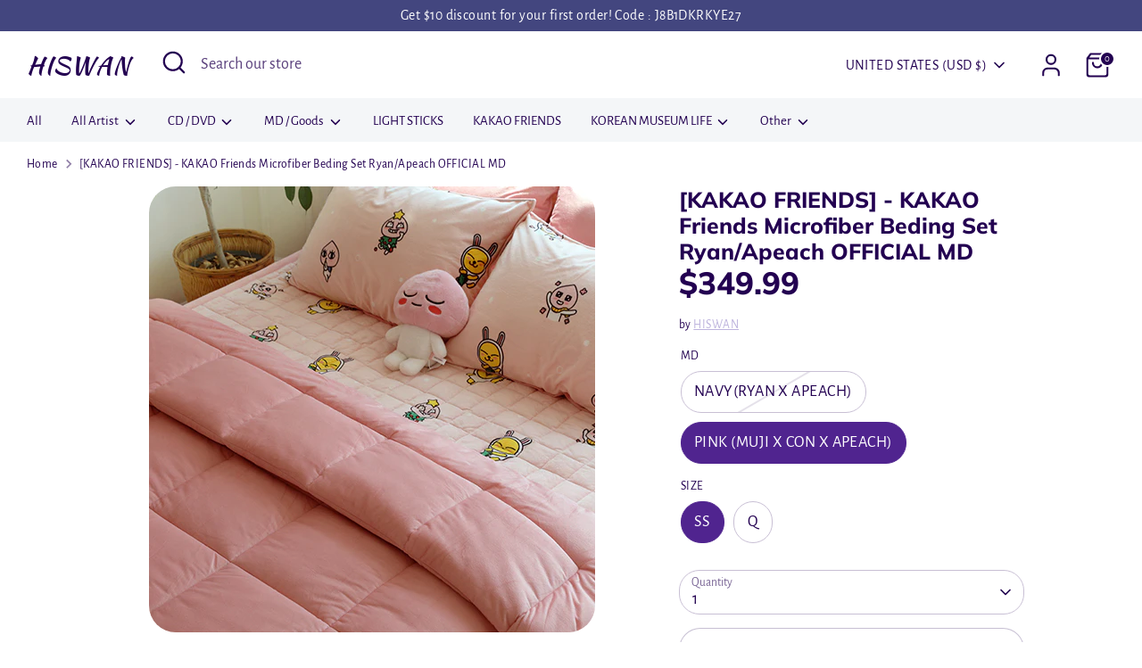

--- FILE ---
content_type: text/html; charset=utf-8
request_url: https://hiswanstore.com/products/kakao-friends-kakao-friends-microfiber-beding-set-ryan-apeach-official-md
body_size: 41664
content:
<!doctype html>
<html class="no-js supports-no-cookies" lang="en">
<head>
  <!-- Boost 6.2.2 -->
  <meta charset="utf-8" />
<meta name="viewport" content="width=device-width,initial-scale=1.0" />
<meta http-equiv="X-UA-Compatible" content="IE=edge">

<link rel="preconnect" href="https://cdn.shopify.com" crossorigin>
<link rel="preconnect" href="https://fonts.shopify.com" crossorigin>
<link rel="preconnect" href="https://monorail-edge.shopifysvc.com"><link rel="preload" as="font" href="//hiswanstore.com/cdn/fonts/alegreya_sans/alegreyasans_n4.e332e76eefe545db0f9180cd382ce06e2f88055f.woff2" type="font/woff2" crossorigin><link rel="preload" as="font" href="//hiswanstore.com/cdn/fonts/alegreya_sans/alegreyasans_n4.e332e76eefe545db0f9180cd382ce06e2f88055f.woff2" type="font/woff2" crossorigin><link rel="preload" as="font" href="//hiswanstore.com/cdn/fonts/muli/muli_n8.0235752f433990abe1f2c7555d19b86ae6eb8a1c.woff2" type="font/woff2" crossorigin><link rel="preload" as="font" href="//hiswanstore.com/cdn/fonts/kaushan_script/kaushanscript_n4.6f2e297308a4d3a171df277320ccaf9d9f30bf2e.woff2" type="font/woff2" crossorigin><link rel="preload" href="//hiswanstore.com/cdn/shop/t/22/assets/vendor.min.js?v=67207134794593361361732252697" as="script">
<link rel="preload" href="//hiswanstore.com/cdn/shop/t/22/assets/theme.js?v=48894961133382881861732252697" as="script"><link rel="canonical" href="https://hiswanstore.com/products/kakao-friends-kakao-friends-microfiber-beding-set-ryan-apeach-official-md" /><meta name="description" content=" SUPER SINGLE- bed comforter (155*210) X1 -Bending Pad (110*205) X1 -Pillow Cover (50*70) X1-duvet pouch for storage (47*80) X1QUEEN - bed comforter (180*210) X1 -Bending Pad (150*205) X1 -Pillow Cover (50*70) X2-duvet pouch for storage (53*80) X1">

  
  <title>
    [KAKAO FRIENDS] - KAKAO Friends Microfiber Beding Set Ryan/Apeach OFFI
    
    
    
      &ndash; HISWAN
    
  </title>

  <meta property="og:site_name" content="HISWAN">
<meta property="og:url" content="https://hiswanstore.com/products/kakao-friends-kakao-friends-microfiber-beding-set-ryan-apeach-official-md">
<meta property="og:title" content="[KAKAO FRIENDS] - KAKAO Friends Microfiber Beding Set Ryan/Apeach OFFI">
<meta property="og:type" content="product">
<meta property="og:description" content=" SUPER SINGLE- bed comforter (155*210) X1 -Bending Pad (110*205) X1 -Pillow Cover (50*70) X1-duvet pouch for storage (47*80) X1QUEEN - bed comforter (180*210) X1 -Bending Pad (150*205) X1 -Pillow Cover (50*70) X2-duvet pouch for storage (53*80) X1"><meta property="og:image" content="http://hiswanstore.com/cdn/shop/products/0001a_57a6ed41-75ab-48ea-a9ce-7a95080fb272_1200x1200.jpg?v=1641187099">
  <meta property="og:image:secure_url" content="https://hiswanstore.com/cdn/shop/products/0001a_57a6ed41-75ab-48ea-a9ce-7a95080fb272_1200x1200.jpg?v=1641187099">
  <meta property="og:image:width" content="1046">
  <meta property="og:image:height" content="936"><meta property="og:price:amount" content="349.99">
  <meta property="og:price:currency" content="USD"><meta name="twitter:card" content="summary_large_image">
<meta name="twitter:title" content="[KAKAO FRIENDS] - KAKAO Friends Microfiber Beding Set Ryan/Apeach OFFI">
<meta name="twitter:description" content=" SUPER SINGLE- bed comforter (155*210) X1 -Bending Pad (110*205) X1 -Pillow Cover (50*70) X1-duvet pouch for storage (47*80) X1QUEEN - bed comforter (180*210) X1 -Bending Pad (150*205) X1 -Pillow Cover (50*70) X2-duvet pouch for storage (53*80) X1">

<style>
    @font-face {
  font-family: "Kaushan Script";
  font-weight: 400;
  font-style: normal;
  font-display: fallback;
  src: url("//hiswanstore.com/cdn/fonts/kaushan_script/kaushanscript_n4.6f2e297308a4d3a171df277320ccaf9d9f30bf2e.woff2") format("woff2"),
       url("//hiswanstore.com/cdn/fonts/kaushan_script/kaushanscript_n4.24a976a18555f015df46cd653cf811ff27c5e541.woff") format("woff");
}

    @font-face {
  font-family: Muli;
  font-weight: 800;
  font-style: normal;
  font-display: fallback;
  src: url("//hiswanstore.com/cdn/fonts/muli/muli_n8.0235752f433990abe1f2c7555d19b86ae6eb8a1c.woff2") format("woff2"),
       url("//hiswanstore.com/cdn/fonts/muli/muli_n8.ddbd0eed949d5df233e7d3883337932038a076a6.woff") format("woff");
}

    @font-face {
  font-family: "Alegreya Sans";
  font-weight: 400;
  font-style: normal;
  font-display: fallback;
  src: url("//hiswanstore.com/cdn/fonts/alegreya_sans/alegreyasans_n4.e332e76eefe545db0f9180cd382ce06e2f88055f.woff2") format("woff2"),
       url("//hiswanstore.com/cdn/fonts/alegreya_sans/alegreyasans_n4.2f538e6a7581234d2f67054a40fbfd36d80c2e56.woff") format("woff");
}

    @font-face {
  font-family: "Alegreya Sans";
  font-weight: 700;
  font-style: normal;
  font-display: fallback;
  src: url("//hiswanstore.com/cdn/fonts/alegreya_sans/alegreyasans_n7.3d9476fb0ebeda6ade9688d66cdb9524e329b866.woff2") format("woff2"),
       url("//hiswanstore.com/cdn/fonts/alegreya_sans/alegreyasans_n7.f29cc7ebdc42d1112e7f77e7b4655fa02c985111.woff") format("woff");
}

    @font-face {
  font-family: "Alegreya Sans";
  font-weight: 400;
  font-style: italic;
  font-display: fallback;
  src: url("//hiswanstore.com/cdn/fonts/alegreya_sans/alegreyasans_i4.7156278bb23e48db294dc221d52a46fdc0183947.woff2") format("woff2"),
       url("//hiswanstore.com/cdn/fonts/alegreya_sans/alegreyasans_i4.7283a068f87063ea0a478d58f299dd97afe5e064.woff") format("woff");
}

    @font-face {
  font-family: "Alegreya Sans";
  font-weight: 700;
  font-style: italic;
  font-display: fallback;
  src: url("//hiswanstore.com/cdn/fonts/alegreya_sans/alegreyasans_i7.55aed94c5c86deedc38bc8fc0b8f7fe64ec06c3a.woff2") format("woff2"),
       url("//hiswanstore.com/cdn/fonts/alegreya_sans/alegreyasans_i7.b894eb092626c7721e865b7909f1ef5f5df8d3ac.woff") format("woff");
}

    @font-face {
  font-family: "Alegreya Sans";
  font-weight: 400;
  font-style: normal;
  font-display: fallback;
  src: url("//hiswanstore.com/cdn/fonts/alegreya_sans/alegreyasans_n4.e332e76eefe545db0f9180cd382ce06e2f88055f.woff2") format("woff2"),
       url("//hiswanstore.com/cdn/fonts/alegreya_sans/alegreyasans_n4.2f538e6a7581234d2f67054a40fbfd36d80c2e56.woff") format("woff");
}

  </style>

  <link href="//hiswanstore.com/cdn/shop/t/22/assets/styles.css?v=67255585576928461301759333459" rel="stylesheet" type="text/css" media="all" />
<script>
    document.documentElement.className = document.documentElement.className.replace('no-js', 'js');
    window.theme = window.theme || {};
    window.slate = window.slate || {};
    theme.moneyFormatWithCodeForProductsPreference = "${{amount}}";
    theme.moneyFormatWithCodeForCartPreference = "${{amount}}";
    theme.moneyFormat = "${{amount}}";
    theme.strings = {
      addToCart: "Add to Cart",
      unavailable: "Unavailable",
      addressError: "Error looking up that address",
      addressNoResults: "No results for that address",
      addressQueryLimit: "You have exceeded the Google API usage limit. Consider upgrading to a \u003ca href=\"https:\/\/developers.google.com\/maps\/premium\/usage-limits\"\u003ePremium Plan\u003c\/a\u003e.",
      authError: "There was a problem authenticating your Google Maps API Key.",
      addingToCart: "Adding",
      addedToCart: "Added",
      productPreorder: "Pre-order",
      addedToCartPopupTitle: "Added:",
      addedToCartPopupItems: "Items",
      addedToCartPopupSubtotal: "Subtotal",
      addedToCartPopupGoToCart: "Checkout",
      cartTermsNotChecked: "You must agree to the terms and conditions before continuing.",
      searchLoading: "Loading",
      searchMoreResults: "See all results",
      searchNoResults: "No results",
      priceFrom: "From",
      quantityTooHigh: "You can only have [[ quantity ]] in your cart",
      onSale: "On Sale",
      soldOut: "Sold Out",
      in_stock: "In stock",
      low_stock: "Low stock",
      only_x_left: "[[ quantity ]] in stock",
      single_unit_available: "1 available",
      x_units_available: "[[ quantity ]] in stock, ready to ship",
      unitPriceSeparator: " \/ ",
      close: "Close",
      cart_shipping_calculator_hide_calculator: "Hide shipping calculator",
      cart_shipping_calculator_title: "Get shipping estimates",
      cart_general_hide_note: "Hide instructions for seller",
      cart_general_show_note: "Add instructions for seller",
      previous: "Previous",
      next: "Next"
    };
    theme.routes = {
      account_login_url: '/account/login',
      account_register_url: '/account/register',
      account_addresses_url: '/account/addresses',
      search_url: '/search',
      cart_url: '/cart',
      cart_add_url: '/cart/add',
      cart_change_url: '/cart/change',
      product_recommendations_url: '/recommendations/products'
    };
    theme.settings = {
      dynamicQtyOpts: false,
      saleLabelEnabled: true,
      soldLabelEnabled: true,
      onAddToCart: "ajax"
    };
  </script><script>window.performance && window.performance.mark && window.performance.mark('shopify.content_for_header.start');</script><meta name="google-site-verification" content="kGZLBFQPZD3Hz7tFiNB6Qdu2FDvOxw5rcANKZrivSh4">
<meta id="shopify-digital-wallet" name="shopify-digital-wallet" content="/34571354243/digital_wallets/dialog">
<link rel="alternate" type="application/json+oembed" href="https://hiswanstore.com/products/kakao-friends-kakao-friends-microfiber-beding-set-ryan-apeach-official-md.oembed">
<script async="async" src="/checkouts/internal/preloads.js?locale=en-US"></script>
<script id="shopify-features" type="application/json">{"accessToken":"78e85a152aca4f74e1a8b0304444a6ba","betas":["rich-media-storefront-analytics"],"domain":"hiswanstore.com","predictiveSearch":true,"shopId":34571354243,"locale":"en"}</script>
<script>var Shopify = Shopify || {};
Shopify.shop = "hiswan.myshopify.com";
Shopify.locale = "en";
Shopify.currency = {"active":"USD","rate":"1.0"};
Shopify.country = "US";
Shopify.theme = {"name":"Boost","id":145509482722,"schema_name":"Boost","schema_version":"6.2.2","theme_store_id":863,"role":"main"};
Shopify.theme.handle = "null";
Shopify.theme.style = {"id":null,"handle":null};
Shopify.cdnHost = "hiswanstore.com/cdn";
Shopify.routes = Shopify.routes || {};
Shopify.routes.root = "/";</script>
<script type="module">!function(o){(o.Shopify=o.Shopify||{}).modules=!0}(window);</script>
<script>!function(o){function n(){var o=[];function n(){o.push(Array.prototype.slice.apply(arguments))}return n.q=o,n}var t=o.Shopify=o.Shopify||{};t.loadFeatures=n(),t.autoloadFeatures=n()}(window);</script>
<script id="shop-js-analytics" type="application/json">{"pageType":"product"}</script>
<script defer="defer" async type="module" src="//hiswanstore.com/cdn/shopifycloud/shop-js/modules/v2/client.init-shop-cart-sync_WVOgQShq.en.esm.js"></script>
<script defer="defer" async type="module" src="//hiswanstore.com/cdn/shopifycloud/shop-js/modules/v2/chunk.common_C_13GLB1.esm.js"></script>
<script defer="defer" async type="module" src="//hiswanstore.com/cdn/shopifycloud/shop-js/modules/v2/chunk.modal_CLfMGd0m.esm.js"></script>
<script type="module">
  await import("//hiswanstore.com/cdn/shopifycloud/shop-js/modules/v2/client.init-shop-cart-sync_WVOgQShq.en.esm.js");
await import("//hiswanstore.com/cdn/shopifycloud/shop-js/modules/v2/chunk.common_C_13GLB1.esm.js");
await import("//hiswanstore.com/cdn/shopifycloud/shop-js/modules/v2/chunk.modal_CLfMGd0m.esm.js");

  window.Shopify.SignInWithShop?.initShopCartSync?.({"fedCMEnabled":true,"windoidEnabled":true});

</script>
<script id="__st">var __st={"a":34571354243,"offset":32400,"reqid":"6cb1f1a5-88e4-4e83-8bb7-753574cee64f-1769617809","pageurl":"hiswanstore.com\/products\/kakao-friends-kakao-friends-microfiber-beding-set-ryan-apeach-official-md","u":"6223f2ef8c68","p":"product","rtyp":"product","rid":7491530490082};</script>
<script>window.ShopifyPaypalV4VisibilityTracking = true;</script>
<script id="captcha-bootstrap">!function(){'use strict';const t='contact',e='account',n='new_comment',o=[[t,t],['blogs',n],['comments',n],[t,'customer']],c=[[e,'customer_login'],[e,'guest_login'],[e,'recover_customer_password'],[e,'create_customer']],r=t=>t.map((([t,e])=>`form[action*='/${t}']:not([data-nocaptcha='true']) input[name='form_type'][value='${e}']`)).join(','),a=t=>()=>t?[...document.querySelectorAll(t)].map((t=>t.form)):[];function s(){const t=[...o],e=r(t);return a(e)}const i='password',u='form_key',d=['recaptcha-v3-token','g-recaptcha-response','h-captcha-response',i],f=()=>{try{return window.sessionStorage}catch{return}},m='__shopify_v',_=t=>t.elements[u];function p(t,e,n=!1){try{const o=window.sessionStorage,c=JSON.parse(o.getItem(e)),{data:r}=function(t){const{data:e,action:n}=t;return t[m]||n?{data:e,action:n}:{data:t,action:n}}(c);for(const[e,n]of Object.entries(r))t.elements[e]&&(t.elements[e].value=n);n&&o.removeItem(e)}catch(o){console.error('form repopulation failed',{error:o})}}const l='form_type',E='cptcha';function T(t){t.dataset[E]=!0}const w=window,h=w.document,L='Shopify',v='ce_forms',y='captcha';let A=!1;((t,e)=>{const n=(g='f06e6c50-85a8-45c8-87d0-21a2b65856fe',I='https://cdn.shopify.com/shopifycloud/storefront-forms-hcaptcha/ce_storefront_forms_captcha_hcaptcha.v1.5.2.iife.js',D={infoText:'Protected by hCaptcha',privacyText:'Privacy',termsText:'Terms'},(t,e,n)=>{const o=w[L][v],c=o.bindForm;if(c)return c(t,g,e,D).then(n);var r;o.q.push([[t,g,e,D],n]),r=I,A||(h.body.append(Object.assign(h.createElement('script'),{id:'captcha-provider',async:!0,src:r})),A=!0)});var g,I,D;w[L]=w[L]||{},w[L][v]=w[L][v]||{},w[L][v].q=[],w[L][y]=w[L][y]||{},w[L][y].protect=function(t,e){n(t,void 0,e),T(t)},Object.freeze(w[L][y]),function(t,e,n,w,h,L){const[v,y,A,g]=function(t,e,n){const i=e?o:[],u=t?c:[],d=[...i,...u],f=r(d),m=r(i),_=r(d.filter((([t,e])=>n.includes(e))));return[a(f),a(m),a(_),s()]}(w,h,L),I=t=>{const e=t.target;return e instanceof HTMLFormElement?e:e&&e.form},D=t=>v().includes(t);t.addEventListener('submit',(t=>{const e=I(t);if(!e)return;const n=D(e)&&!e.dataset.hcaptchaBound&&!e.dataset.recaptchaBound,o=_(e),c=g().includes(e)&&(!o||!o.value);(n||c)&&t.preventDefault(),c&&!n&&(function(t){try{if(!f())return;!function(t){const e=f();if(!e)return;const n=_(t);if(!n)return;const o=n.value;o&&e.removeItem(o)}(t);const e=Array.from(Array(32),(()=>Math.random().toString(36)[2])).join('');!function(t,e){_(t)||t.append(Object.assign(document.createElement('input'),{type:'hidden',name:u})),t.elements[u].value=e}(t,e),function(t,e){const n=f();if(!n)return;const o=[...t.querySelectorAll(`input[type='${i}']`)].map((({name:t})=>t)),c=[...d,...o],r={};for(const[a,s]of new FormData(t).entries())c.includes(a)||(r[a]=s);n.setItem(e,JSON.stringify({[m]:1,action:t.action,data:r}))}(t,e)}catch(e){console.error('failed to persist form',e)}}(e),e.submit())}));const S=(t,e)=>{t&&!t.dataset[E]&&(n(t,e.some((e=>e===t))),T(t))};for(const o of['focusin','change'])t.addEventListener(o,(t=>{const e=I(t);D(e)&&S(e,y())}));const B=e.get('form_key'),M=e.get(l),P=B&&M;t.addEventListener('DOMContentLoaded',(()=>{const t=y();if(P)for(const e of t)e.elements[l].value===M&&p(e,B);[...new Set([...A(),...v().filter((t=>'true'===t.dataset.shopifyCaptcha))])].forEach((e=>S(e,t)))}))}(h,new URLSearchParams(w.location.search),n,t,e,['guest_login'])})(!0,!0)}();</script>
<script integrity="sha256-4kQ18oKyAcykRKYeNunJcIwy7WH5gtpwJnB7kiuLZ1E=" data-source-attribution="shopify.loadfeatures" defer="defer" src="//hiswanstore.com/cdn/shopifycloud/storefront/assets/storefront/load_feature-a0a9edcb.js" crossorigin="anonymous"></script>
<script data-source-attribution="shopify.dynamic_checkout.dynamic.init">var Shopify=Shopify||{};Shopify.PaymentButton=Shopify.PaymentButton||{isStorefrontPortableWallets:!0,init:function(){window.Shopify.PaymentButton.init=function(){};var t=document.createElement("script");t.src="https://hiswanstore.com/cdn/shopifycloud/portable-wallets/latest/portable-wallets.en.js",t.type="module",document.head.appendChild(t)}};
</script>
<script data-source-attribution="shopify.dynamic_checkout.buyer_consent">
  function portableWalletsHideBuyerConsent(e){var t=document.getElementById("shopify-buyer-consent"),n=document.getElementById("shopify-subscription-policy-button");t&&n&&(t.classList.add("hidden"),t.setAttribute("aria-hidden","true"),n.removeEventListener("click",e))}function portableWalletsShowBuyerConsent(e){var t=document.getElementById("shopify-buyer-consent"),n=document.getElementById("shopify-subscription-policy-button");t&&n&&(t.classList.remove("hidden"),t.removeAttribute("aria-hidden"),n.addEventListener("click",e))}window.Shopify?.PaymentButton&&(window.Shopify.PaymentButton.hideBuyerConsent=portableWalletsHideBuyerConsent,window.Shopify.PaymentButton.showBuyerConsent=portableWalletsShowBuyerConsent);
</script>
<script>
  function portableWalletsCleanup(e){e&&e.src&&console.error("Failed to load portable wallets script "+e.src);var t=document.querySelectorAll("shopify-accelerated-checkout .shopify-payment-button__skeleton, shopify-accelerated-checkout-cart .wallet-cart-button__skeleton"),e=document.getElementById("shopify-buyer-consent");for(let e=0;e<t.length;e++)t[e].remove();e&&e.remove()}function portableWalletsNotLoadedAsModule(e){e instanceof ErrorEvent&&"string"==typeof e.message&&e.message.includes("import.meta")&&"string"==typeof e.filename&&e.filename.includes("portable-wallets")&&(window.removeEventListener("error",portableWalletsNotLoadedAsModule),window.Shopify.PaymentButton.failedToLoad=e,"loading"===document.readyState?document.addEventListener("DOMContentLoaded",window.Shopify.PaymentButton.init):window.Shopify.PaymentButton.init())}window.addEventListener("error",portableWalletsNotLoadedAsModule);
</script>

<script type="module" src="https://hiswanstore.com/cdn/shopifycloud/portable-wallets/latest/portable-wallets.en.js" onError="portableWalletsCleanup(this)" crossorigin="anonymous"></script>
<script nomodule>
  document.addEventListener("DOMContentLoaded", portableWalletsCleanup);
</script>

<script id='scb4127' type='text/javascript' async='' src='https://hiswanstore.com/cdn/shopifycloud/privacy-banner/storefront-banner.js'></script><link id="shopify-accelerated-checkout-styles" rel="stylesheet" media="screen" href="https://hiswanstore.com/cdn/shopifycloud/portable-wallets/latest/accelerated-checkout-backwards-compat.css" crossorigin="anonymous">
<style id="shopify-accelerated-checkout-cart">
        #shopify-buyer-consent {
  margin-top: 1em;
  display: inline-block;
  width: 100%;
}

#shopify-buyer-consent.hidden {
  display: none;
}

#shopify-subscription-policy-button {
  background: none;
  border: none;
  padding: 0;
  text-decoration: underline;
  font-size: inherit;
  cursor: pointer;
}

#shopify-subscription-policy-button::before {
  box-shadow: none;
}

      </style>
<script id="sections-script" data-sections="product-recommendations" defer="defer" src="//hiswanstore.com/cdn/shop/t/22/compiled_assets/scripts.js?v=11385"></script>
<script>window.performance && window.performance.mark && window.performance.mark('shopify.content_for_header.end');</script>
<link href="https://monorail-edge.shopifysvc.com" rel="dns-prefetch">
<script>(function(){if ("sendBeacon" in navigator && "performance" in window) {try {var session_token_from_headers = performance.getEntriesByType('navigation')[0].serverTiming.find(x => x.name == '_s').description;} catch {var session_token_from_headers = undefined;}var session_cookie_matches = document.cookie.match(/_shopify_s=([^;]*)/);var session_token_from_cookie = session_cookie_matches && session_cookie_matches.length === 2 ? session_cookie_matches[1] : "";var session_token = session_token_from_headers || session_token_from_cookie || "";function handle_abandonment_event(e) {var entries = performance.getEntries().filter(function(entry) {return /monorail-edge.shopifysvc.com/.test(entry.name);});if (!window.abandonment_tracked && entries.length === 0) {window.abandonment_tracked = true;var currentMs = Date.now();var navigation_start = performance.timing.navigationStart;var payload = {shop_id: 34571354243,url: window.location.href,navigation_start,duration: currentMs - navigation_start,session_token,page_type: "product"};window.navigator.sendBeacon("https://monorail-edge.shopifysvc.com/v1/produce", JSON.stringify({schema_id: "online_store_buyer_site_abandonment/1.1",payload: payload,metadata: {event_created_at_ms: currentMs,event_sent_at_ms: currentMs}}));}}window.addEventListener('pagehide', handle_abandonment_event);}}());</script>
<script id="web-pixels-manager-setup">(function e(e,d,r,n,o){if(void 0===o&&(o={}),!Boolean(null===(a=null===(i=window.Shopify)||void 0===i?void 0:i.analytics)||void 0===a?void 0:a.replayQueue)){var i,a;window.Shopify=window.Shopify||{};var t=window.Shopify;t.analytics=t.analytics||{};var s=t.analytics;s.replayQueue=[],s.publish=function(e,d,r){return s.replayQueue.push([e,d,r]),!0};try{self.performance.mark("wpm:start")}catch(e){}var l=function(){var e={modern:/Edge?\/(1{2}[4-9]|1[2-9]\d|[2-9]\d{2}|\d{4,})\.\d+(\.\d+|)|Firefox\/(1{2}[4-9]|1[2-9]\d|[2-9]\d{2}|\d{4,})\.\d+(\.\d+|)|Chrom(ium|e)\/(9{2}|\d{3,})\.\d+(\.\d+|)|(Maci|X1{2}).+ Version\/(15\.\d+|(1[6-9]|[2-9]\d|\d{3,})\.\d+)([,.]\d+|)( \(\w+\)|)( Mobile\/\w+|) Safari\/|Chrome.+OPR\/(9{2}|\d{3,})\.\d+\.\d+|(CPU[ +]OS|iPhone[ +]OS|CPU[ +]iPhone|CPU IPhone OS|CPU iPad OS)[ +]+(15[._]\d+|(1[6-9]|[2-9]\d|\d{3,})[._]\d+)([._]\d+|)|Android:?[ /-](13[3-9]|1[4-9]\d|[2-9]\d{2}|\d{4,})(\.\d+|)(\.\d+|)|Android.+Firefox\/(13[5-9]|1[4-9]\d|[2-9]\d{2}|\d{4,})\.\d+(\.\d+|)|Android.+Chrom(ium|e)\/(13[3-9]|1[4-9]\d|[2-9]\d{2}|\d{4,})\.\d+(\.\d+|)|SamsungBrowser\/([2-9]\d|\d{3,})\.\d+/,legacy:/Edge?\/(1[6-9]|[2-9]\d|\d{3,})\.\d+(\.\d+|)|Firefox\/(5[4-9]|[6-9]\d|\d{3,})\.\d+(\.\d+|)|Chrom(ium|e)\/(5[1-9]|[6-9]\d|\d{3,})\.\d+(\.\d+|)([\d.]+$|.*Safari\/(?![\d.]+ Edge\/[\d.]+$))|(Maci|X1{2}).+ Version\/(10\.\d+|(1[1-9]|[2-9]\d|\d{3,})\.\d+)([,.]\d+|)( \(\w+\)|)( Mobile\/\w+|) Safari\/|Chrome.+OPR\/(3[89]|[4-9]\d|\d{3,})\.\d+\.\d+|(CPU[ +]OS|iPhone[ +]OS|CPU[ +]iPhone|CPU IPhone OS|CPU iPad OS)[ +]+(10[._]\d+|(1[1-9]|[2-9]\d|\d{3,})[._]\d+)([._]\d+|)|Android:?[ /-](13[3-9]|1[4-9]\d|[2-9]\d{2}|\d{4,})(\.\d+|)(\.\d+|)|Mobile Safari.+OPR\/([89]\d|\d{3,})\.\d+\.\d+|Android.+Firefox\/(13[5-9]|1[4-9]\d|[2-9]\d{2}|\d{4,})\.\d+(\.\d+|)|Android.+Chrom(ium|e)\/(13[3-9]|1[4-9]\d|[2-9]\d{2}|\d{4,})\.\d+(\.\d+|)|Android.+(UC? ?Browser|UCWEB|U3)[ /]?(15\.([5-9]|\d{2,})|(1[6-9]|[2-9]\d|\d{3,})\.\d+)\.\d+|SamsungBrowser\/(5\.\d+|([6-9]|\d{2,})\.\d+)|Android.+MQ{2}Browser\/(14(\.(9|\d{2,})|)|(1[5-9]|[2-9]\d|\d{3,})(\.\d+|))(\.\d+|)|K[Aa][Ii]OS\/(3\.\d+|([4-9]|\d{2,})\.\d+)(\.\d+|)/},d=e.modern,r=e.legacy,n=navigator.userAgent;return n.match(d)?"modern":n.match(r)?"legacy":"unknown"}(),u="modern"===l?"modern":"legacy",c=(null!=n?n:{modern:"",legacy:""})[u],f=function(e){return[e.baseUrl,"/wpm","/b",e.hashVersion,"modern"===e.buildTarget?"m":"l",".js"].join("")}({baseUrl:d,hashVersion:r,buildTarget:u}),m=function(e){var d=e.version,r=e.bundleTarget,n=e.surface,o=e.pageUrl,i=e.monorailEndpoint;return{emit:function(e){var a=e.status,t=e.errorMsg,s=(new Date).getTime(),l=JSON.stringify({metadata:{event_sent_at_ms:s},events:[{schema_id:"web_pixels_manager_load/3.1",payload:{version:d,bundle_target:r,page_url:o,status:a,surface:n,error_msg:t},metadata:{event_created_at_ms:s}}]});if(!i)return console&&console.warn&&console.warn("[Web Pixels Manager] No Monorail endpoint provided, skipping logging."),!1;try{return self.navigator.sendBeacon.bind(self.navigator)(i,l)}catch(e){}var u=new XMLHttpRequest;try{return u.open("POST",i,!0),u.setRequestHeader("Content-Type","text/plain"),u.send(l),!0}catch(e){return console&&console.warn&&console.warn("[Web Pixels Manager] Got an unhandled error while logging to Monorail."),!1}}}}({version:r,bundleTarget:l,surface:e.surface,pageUrl:self.location.href,monorailEndpoint:e.monorailEndpoint});try{o.browserTarget=l,function(e){var d=e.src,r=e.async,n=void 0===r||r,o=e.onload,i=e.onerror,a=e.sri,t=e.scriptDataAttributes,s=void 0===t?{}:t,l=document.createElement("script"),u=document.querySelector("head"),c=document.querySelector("body");if(l.async=n,l.src=d,a&&(l.integrity=a,l.crossOrigin="anonymous"),s)for(var f in s)if(Object.prototype.hasOwnProperty.call(s,f))try{l.dataset[f]=s[f]}catch(e){}if(o&&l.addEventListener("load",o),i&&l.addEventListener("error",i),u)u.appendChild(l);else{if(!c)throw new Error("Did not find a head or body element to append the script");c.appendChild(l)}}({src:f,async:!0,onload:function(){if(!function(){var e,d;return Boolean(null===(d=null===(e=window.Shopify)||void 0===e?void 0:e.analytics)||void 0===d?void 0:d.initialized)}()){var d=window.webPixelsManager.init(e)||void 0;if(d){var r=window.Shopify.analytics;r.replayQueue.forEach((function(e){var r=e[0],n=e[1],o=e[2];d.publishCustomEvent(r,n,o)})),r.replayQueue=[],r.publish=d.publishCustomEvent,r.visitor=d.visitor,r.initialized=!0}}},onerror:function(){return m.emit({status:"failed",errorMsg:"".concat(f," has failed to load")})},sri:function(e){var d=/^sha384-[A-Za-z0-9+/=]+$/;return"string"==typeof e&&d.test(e)}(c)?c:"",scriptDataAttributes:o}),m.emit({status:"loading"})}catch(e){m.emit({status:"failed",errorMsg:(null==e?void 0:e.message)||"Unknown error"})}}})({shopId: 34571354243,storefrontBaseUrl: "https://hiswanstore.com",extensionsBaseUrl: "https://extensions.shopifycdn.com/cdn/shopifycloud/web-pixels-manager",monorailEndpoint: "https://monorail-edge.shopifysvc.com/unstable/produce_batch",surface: "storefront-renderer",enabledBetaFlags: ["2dca8a86"],webPixelsConfigList: [{"id":"1292435682","configuration":"{\"subdomain\": \"hiswan\"}","eventPayloadVersion":"v1","runtimeContext":"STRICT","scriptVersion":"69e1bed23f1568abe06fb9d113379033","type":"APP","apiClientId":1615517,"privacyPurposes":["ANALYTICS","MARKETING","SALE_OF_DATA"],"dataSharingAdjustments":{"protectedCustomerApprovalScopes":["read_customer_address","read_customer_email","read_customer_name","read_customer_personal_data","read_customer_phone"]}},{"id":"935330018","configuration":"{\"webPixelName\":\"Judge.me\"}","eventPayloadVersion":"v1","runtimeContext":"STRICT","scriptVersion":"34ad157958823915625854214640f0bf","type":"APP","apiClientId":683015,"privacyPurposes":["ANALYTICS"],"dataSharingAdjustments":{"protectedCustomerApprovalScopes":["read_customer_email","read_customer_name","read_customer_personal_data","read_customer_phone"]}},{"id":"509772002","configuration":"{\"config\":\"{\\\"google_tag_ids\\\":[\\\"AW-16759849251\\\",\\\"GT-K8KG6WX\\\"],\\\"target_country\\\":\\\"US\\\",\\\"gtag_events\\\":[{\\\"type\\\":\\\"search\\\",\\\"action_label\\\":[\\\"GT-K8KG6WX\\\",\\\"AW-16759849251\\\/jDWrCKqz-_YZEKOC3Lc-\\\",\\\"MC-90QDPSDWT7\\\",\\\"G-J4FG3TQZ12\\\"]},{\\\"type\\\":\\\"begin_checkout\\\",\\\"action_label\\\":[\\\"GT-K8KG6WX\\\",\\\"AW-16759849251\\\/z-uOCLCz-_YZEKOC3Lc-\\\",\\\"MC-90QDPSDWT7\\\",\\\"G-J4FG3TQZ12\\\"]},{\\\"type\\\":\\\"view_item\\\",\\\"action_label\\\":[\\\"GT-K8KG6WX\\\",\\\"AW-16759849251\\\/Vo6PCKSw-_YZEKOC3Lc-\\\",\\\"MC-90QDPSDWT7\\\",\\\"G-J4FG3TQZ12\\\"]},{\\\"type\\\":\\\"purchase\\\",\\\"action_label\\\":[\\\"GT-K8KG6WX\\\",\\\"AW-16759849251\\\/ErXjCJ6w-_YZEKOC3Lc-\\\",\\\"MC-90QDPSDWT7\\\",\\\"G-J4FG3TQZ12\\\"]},{\\\"type\\\":\\\"page_view\\\",\\\"action_label\\\":[\\\"GT-K8KG6WX\\\",\\\"AW-16759849251\\\/NaMICKGw-_YZEKOC3Lc-\\\",\\\"MC-90QDPSDWT7\\\",\\\"G-J4FG3TQZ12\\\"]},{\\\"type\\\":\\\"add_payment_info\\\",\\\"action_label\\\":[\\\"GT-K8KG6WX\\\",\\\"AW-16759849251\\\/dP_FCLOz-_YZEKOC3Lc-\\\",\\\"MC-90QDPSDWT7\\\",\\\"G-J4FG3TQZ12\\\"]},{\\\"type\\\":\\\"add_to_cart\\\",\\\"action_label\\\":[\\\"GT-K8KG6WX\\\",\\\"AW-16759849251\\\/d-gSCK2z-_YZEKOC3Lc-\\\",\\\"MC-90QDPSDWT7\\\",\\\"G-J4FG3TQZ12\\\"]}],\\\"enable_monitoring_mode\\\":false}\"}","eventPayloadVersion":"v1","runtimeContext":"OPEN","scriptVersion":"b2a88bafab3e21179ed38636efcd8a93","type":"APP","apiClientId":1780363,"privacyPurposes":[],"dataSharingAdjustments":{"protectedCustomerApprovalScopes":["read_customer_address","read_customer_email","read_customer_name","read_customer_personal_data","read_customer_phone"]}},{"id":"199688418","configuration":"{\"pixel_id\":\"329213285019349\",\"pixel_type\":\"facebook_pixel\",\"metaapp_system_user_token\":\"-\"}","eventPayloadVersion":"v1","runtimeContext":"OPEN","scriptVersion":"ca16bc87fe92b6042fbaa3acc2fbdaa6","type":"APP","apiClientId":2329312,"privacyPurposes":["ANALYTICS","MARKETING","SALE_OF_DATA"],"dataSharingAdjustments":{"protectedCustomerApprovalScopes":["read_customer_address","read_customer_email","read_customer_name","read_customer_personal_data","read_customer_phone"]}},{"id":"shopify-app-pixel","configuration":"{}","eventPayloadVersion":"v1","runtimeContext":"STRICT","scriptVersion":"0450","apiClientId":"shopify-pixel","type":"APP","privacyPurposes":["ANALYTICS","MARKETING"]},{"id":"shopify-custom-pixel","eventPayloadVersion":"v1","runtimeContext":"LAX","scriptVersion":"0450","apiClientId":"shopify-pixel","type":"CUSTOM","privacyPurposes":["ANALYTICS","MARKETING"]}],isMerchantRequest: false,initData: {"shop":{"name":"HISWAN","paymentSettings":{"currencyCode":"USD"},"myshopifyDomain":"hiswan.myshopify.com","countryCode":"KR","storefrontUrl":"https:\/\/hiswanstore.com"},"customer":null,"cart":null,"checkout":null,"productVariants":[{"price":{"amount":349.99,"currencyCode":"USD"},"product":{"title":"[KAKAO FRIENDS] - KAKAO Friends Microfiber Beding Set Ryan\/Apeach OFFICIAL MD","vendor":"HISWAN","id":"7491530490082","untranslatedTitle":"[KAKAO FRIENDS] - KAKAO Friends Microfiber Beding Set Ryan\/Apeach OFFICIAL MD","url":"\/products\/kakao-friends-kakao-friends-microfiber-beding-set-ryan-apeach-official-md","type":""},"id":"42230214721762","image":{"src":"\/\/hiswanstore.com\/cdn\/shop\/products\/7a_c2465483-e00f-43f6-9443-725dbcc0f8f1.jpg?v=1641187101"},"sku":"IF_E075AF08","title":"NAVY(RYAN X APEACH) \/ SS","untranslatedTitle":"NAVY(RYAN X APEACH) \/ SS"},{"price":{"amount":385.99,"currencyCode":"USD"},"product":{"title":"[KAKAO FRIENDS] - KAKAO Friends Microfiber Beding Set Ryan\/Apeach OFFICIAL MD","vendor":"HISWAN","id":"7491530490082","untranslatedTitle":"[KAKAO FRIENDS] - KAKAO Friends Microfiber Beding Set Ryan\/Apeach OFFICIAL MD","url":"\/products\/kakao-friends-kakao-friends-microfiber-beding-set-ryan-apeach-official-md","type":""},"id":"42230214754530","image":{"src":"\/\/hiswanstore.com\/cdn\/shop\/products\/7a_c2465483-e00f-43f6-9443-725dbcc0f8f1.jpg?v=1641187101"},"sku":"IF_05945BA7","title":"NAVY(RYAN X APEACH) \/ Q","untranslatedTitle":"NAVY(RYAN X APEACH) \/ Q"},{"price":{"amount":349.99,"currencyCode":"USD"},"product":{"title":"[KAKAO FRIENDS] - KAKAO Friends Microfiber Beding Set Ryan\/Apeach OFFICIAL MD","vendor":"HISWAN","id":"7491530490082","untranslatedTitle":"[KAKAO FRIENDS] - KAKAO Friends Microfiber Beding Set Ryan\/Apeach OFFICIAL MD","url":"\/products\/kakao-friends-kakao-friends-microfiber-beding-set-ryan-apeach-official-md","type":""},"id":"42230214787298","image":{"src":"\/\/hiswanstore.com\/cdn\/shop\/products\/16a_634b0cd8-7d42-4667-ae32-dd2b52a8d5a0.jpg?v=1641187103"},"sku":"IF_BC926641","title":"PINK (MUJI X CON X APEACH) \/ SS","untranslatedTitle":"PINK (MUJI X CON X APEACH) \/ SS"},{"price":{"amount":385.99,"currencyCode":"USD"},"product":{"title":"[KAKAO FRIENDS] - KAKAO Friends Microfiber Beding Set Ryan\/Apeach OFFICIAL MD","vendor":"HISWAN","id":"7491530490082","untranslatedTitle":"[KAKAO FRIENDS] - KAKAO Friends Microfiber Beding Set Ryan\/Apeach OFFICIAL MD","url":"\/products\/kakao-friends-kakao-friends-microfiber-beding-set-ryan-apeach-official-md","type":""},"id":"42230214820066","image":{"src":"\/\/hiswanstore.com\/cdn\/shop\/products\/16a_634b0cd8-7d42-4667-ae32-dd2b52a8d5a0.jpg?v=1641187103"},"sku":"IF_FDF3D78B","title":"PINK (MUJI X CON X APEACH) \/ Q","untranslatedTitle":"PINK (MUJI X CON X APEACH) \/ Q"}],"purchasingCompany":null},},"https://hiswanstore.com/cdn","fcfee988w5aeb613cpc8e4bc33m6693e112",{"modern":"","legacy":""},{"shopId":"34571354243","storefrontBaseUrl":"https:\/\/hiswanstore.com","extensionBaseUrl":"https:\/\/extensions.shopifycdn.com\/cdn\/shopifycloud\/web-pixels-manager","surface":"storefront-renderer","enabledBetaFlags":"[\"2dca8a86\"]","isMerchantRequest":"false","hashVersion":"fcfee988w5aeb613cpc8e4bc33m6693e112","publish":"custom","events":"[[\"page_viewed\",{}],[\"product_viewed\",{\"productVariant\":{\"price\":{\"amount\":349.99,\"currencyCode\":\"USD\"},\"product\":{\"title\":\"[KAKAO FRIENDS] - KAKAO Friends Microfiber Beding Set Ryan\/Apeach OFFICIAL MD\",\"vendor\":\"HISWAN\",\"id\":\"7491530490082\",\"untranslatedTitle\":\"[KAKAO FRIENDS] - KAKAO Friends Microfiber Beding Set Ryan\/Apeach OFFICIAL MD\",\"url\":\"\/products\/kakao-friends-kakao-friends-microfiber-beding-set-ryan-apeach-official-md\",\"type\":\"\"},\"id\":\"42230214787298\",\"image\":{\"src\":\"\/\/hiswanstore.com\/cdn\/shop\/products\/16a_634b0cd8-7d42-4667-ae32-dd2b52a8d5a0.jpg?v=1641187103\"},\"sku\":\"IF_BC926641\",\"title\":\"PINK (MUJI X CON X APEACH) \/ SS\",\"untranslatedTitle\":\"PINK (MUJI X CON X APEACH) \/ SS\"}}]]"});</script><script>
  window.ShopifyAnalytics = window.ShopifyAnalytics || {};
  window.ShopifyAnalytics.meta = window.ShopifyAnalytics.meta || {};
  window.ShopifyAnalytics.meta.currency = 'USD';
  var meta = {"product":{"id":7491530490082,"gid":"gid:\/\/shopify\/Product\/7491530490082","vendor":"HISWAN","type":"","handle":"kakao-friends-kakao-friends-microfiber-beding-set-ryan-apeach-official-md","variants":[{"id":42230214721762,"price":34999,"name":"[KAKAO FRIENDS] - KAKAO Friends Microfiber Beding Set Ryan\/Apeach OFFICIAL MD - NAVY(RYAN X APEACH) \/ SS","public_title":"NAVY(RYAN X APEACH) \/ SS","sku":"IF_E075AF08"},{"id":42230214754530,"price":38599,"name":"[KAKAO FRIENDS] - KAKAO Friends Microfiber Beding Set Ryan\/Apeach OFFICIAL MD - NAVY(RYAN X APEACH) \/ Q","public_title":"NAVY(RYAN X APEACH) \/ Q","sku":"IF_05945BA7"},{"id":42230214787298,"price":34999,"name":"[KAKAO FRIENDS] - KAKAO Friends Microfiber Beding Set Ryan\/Apeach OFFICIAL MD - PINK (MUJI X CON X APEACH) \/ SS","public_title":"PINK (MUJI X CON X APEACH) \/ SS","sku":"IF_BC926641"},{"id":42230214820066,"price":38599,"name":"[KAKAO FRIENDS] - KAKAO Friends Microfiber Beding Set Ryan\/Apeach OFFICIAL MD - PINK (MUJI X CON X APEACH) \/ Q","public_title":"PINK (MUJI X CON X APEACH) \/ Q","sku":"IF_FDF3D78B"}],"remote":false},"page":{"pageType":"product","resourceType":"product","resourceId":7491530490082,"requestId":"6cb1f1a5-88e4-4e83-8bb7-753574cee64f-1769617809"}};
  for (var attr in meta) {
    window.ShopifyAnalytics.meta[attr] = meta[attr];
  }
</script>
<script class="analytics">
  (function () {
    var customDocumentWrite = function(content) {
      var jquery = null;

      if (window.jQuery) {
        jquery = window.jQuery;
      } else if (window.Checkout && window.Checkout.$) {
        jquery = window.Checkout.$;
      }

      if (jquery) {
        jquery('body').append(content);
      }
    };

    var hasLoggedConversion = function(token) {
      if (token) {
        return document.cookie.indexOf('loggedConversion=' + token) !== -1;
      }
      return false;
    }

    var setCookieIfConversion = function(token) {
      if (token) {
        var twoMonthsFromNow = new Date(Date.now());
        twoMonthsFromNow.setMonth(twoMonthsFromNow.getMonth() + 2);

        document.cookie = 'loggedConversion=' + token + '; expires=' + twoMonthsFromNow;
      }
    }

    var trekkie = window.ShopifyAnalytics.lib = window.trekkie = window.trekkie || [];
    if (trekkie.integrations) {
      return;
    }
    trekkie.methods = [
      'identify',
      'page',
      'ready',
      'track',
      'trackForm',
      'trackLink'
    ];
    trekkie.factory = function(method) {
      return function() {
        var args = Array.prototype.slice.call(arguments);
        args.unshift(method);
        trekkie.push(args);
        return trekkie;
      };
    };
    for (var i = 0; i < trekkie.methods.length; i++) {
      var key = trekkie.methods[i];
      trekkie[key] = trekkie.factory(key);
    }
    trekkie.load = function(config) {
      trekkie.config = config || {};
      trekkie.config.initialDocumentCookie = document.cookie;
      var first = document.getElementsByTagName('script')[0];
      var script = document.createElement('script');
      script.type = 'text/javascript';
      script.onerror = function(e) {
        var scriptFallback = document.createElement('script');
        scriptFallback.type = 'text/javascript';
        scriptFallback.onerror = function(error) {
                var Monorail = {
      produce: function produce(monorailDomain, schemaId, payload) {
        var currentMs = new Date().getTime();
        var event = {
          schema_id: schemaId,
          payload: payload,
          metadata: {
            event_created_at_ms: currentMs,
            event_sent_at_ms: currentMs
          }
        };
        return Monorail.sendRequest("https://" + monorailDomain + "/v1/produce", JSON.stringify(event));
      },
      sendRequest: function sendRequest(endpointUrl, payload) {
        // Try the sendBeacon API
        if (window && window.navigator && typeof window.navigator.sendBeacon === 'function' && typeof window.Blob === 'function' && !Monorail.isIos12()) {
          var blobData = new window.Blob([payload], {
            type: 'text/plain'
          });

          if (window.navigator.sendBeacon(endpointUrl, blobData)) {
            return true;
          } // sendBeacon was not successful

        } // XHR beacon

        var xhr = new XMLHttpRequest();

        try {
          xhr.open('POST', endpointUrl);
          xhr.setRequestHeader('Content-Type', 'text/plain');
          xhr.send(payload);
        } catch (e) {
          console.log(e);
        }

        return false;
      },
      isIos12: function isIos12() {
        return window.navigator.userAgent.lastIndexOf('iPhone; CPU iPhone OS 12_') !== -1 || window.navigator.userAgent.lastIndexOf('iPad; CPU OS 12_') !== -1;
      }
    };
    Monorail.produce('monorail-edge.shopifysvc.com',
      'trekkie_storefront_load_errors/1.1',
      {shop_id: 34571354243,
      theme_id: 145509482722,
      app_name: "storefront",
      context_url: window.location.href,
      source_url: "//hiswanstore.com/cdn/s/trekkie.storefront.a804e9514e4efded663580eddd6991fcc12b5451.min.js"});

        };
        scriptFallback.async = true;
        scriptFallback.src = '//hiswanstore.com/cdn/s/trekkie.storefront.a804e9514e4efded663580eddd6991fcc12b5451.min.js';
        first.parentNode.insertBefore(scriptFallback, first);
      };
      script.async = true;
      script.src = '//hiswanstore.com/cdn/s/trekkie.storefront.a804e9514e4efded663580eddd6991fcc12b5451.min.js';
      first.parentNode.insertBefore(script, first);
    };
    trekkie.load(
      {"Trekkie":{"appName":"storefront","development":false,"defaultAttributes":{"shopId":34571354243,"isMerchantRequest":null,"themeId":145509482722,"themeCityHash":"3537575710104265216","contentLanguage":"en","currency":"USD","eventMetadataId":"99e9aa3d-b4ac-43b5-9c21-bf24e16cf775"},"isServerSideCookieWritingEnabled":true,"monorailRegion":"shop_domain","enabledBetaFlags":["65f19447","b5387b81"]},"Session Attribution":{},"S2S":{"facebookCapiEnabled":true,"source":"trekkie-storefront-renderer","apiClientId":580111}}
    );

    var loaded = false;
    trekkie.ready(function() {
      if (loaded) return;
      loaded = true;

      window.ShopifyAnalytics.lib = window.trekkie;

      var originalDocumentWrite = document.write;
      document.write = customDocumentWrite;
      try { window.ShopifyAnalytics.merchantGoogleAnalytics.call(this); } catch(error) {};
      document.write = originalDocumentWrite;

      window.ShopifyAnalytics.lib.page(null,{"pageType":"product","resourceType":"product","resourceId":7491530490082,"requestId":"6cb1f1a5-88e4-4e83-8bb7-753574cee64f-1769617809","shopifyEmitted":true});

      var match = window.location.pathname.match(/checkouts\/(.+)\/(thank_you|post_purchase)/)
      var token = match? match[1]: undefined;
      if (!hasLoggedConversion(token)) {
        setCookieIfConversion(token);
        window.ShopifyAnalytics.lib.track("Viewed Product",{"currency":"USD","variantId":42230214721762,"productId":7491530490082,"productGid":"gid:\/\/shopify\/Product\/7491530490082","name":"[KAKAO FRIENDS] - KAKAO Friends Microfiber Beding Set Ryan\/Apeach OFFICIAL MD - NAVY(RYAN X APEACH) \/ SS","price":"349.99","sku":"IF_E075AF08","brand":"HISWAN","variant":"NAVY(RYAN X APEACH) \/ SS","category":"","nonInteraction":true,"remote":false},undefined,undefined,{"shopifyEmitted":true});
      window.ShopifyAnalytics.lib.track("monorail:\/\/trekkie_storefront_viewed_product\/1.1",{"currency":"USD","variantId":42230214721762,"productId":7491530490082,"productGid":"gid:\/\/shopify\/Product\/7491530490082","name":"[KAKAO FRIENDS] - KAKAO Friends Microfiber Beding Set Ryan\/Apeach OFFICIAL MD - NAVY(RYAN X APEACH) \/ SS","price":"349.99","sku":"IF_E075AF08","brand":"HISWAN","variant":"NAVY(RYAN X APEACH) \/ SS","category":"","nonInteraction":true,"remote":false,"referer":"https:\/\/hiswanstore.com\/products\/kakao-friends-kakao-friends-microfiber-beding-set-ryan-apeach-official-md"});
      }
    });


        var eventsListenerScript = document.createElement('script');
        eventsListenerScript.async = true;
        eventsListenerScript.src = "//hiswanstore.com/cdn/shopifycloud/storefront/assets/shop_events_listener-3da45d37.js";
        document.getElementsByTagName('head')[0].appendChild(eventsListenerScript);

})();</script>
<script
  defer
  src="https://hiswanstore.com/cdn/shopifycloud/perf-kit/shopify-perf-kit-3.1.0.min.js"
  data-application="storefront-renderer"
  data-shop-id="34571354243"
  data-render-region="gcp-us-east1"
  data-page-type="product"
  data-theme-instance-id="145509482722"
  data-theme-name="Boost"
  data-theme-version="6.2.2"
  data-monorail-region="shop_domain"
  data-resource-timing-sampling-rate="10"
  data-shs="true"
  data-shs-beacon="true"
  data-shs-export-with-fetch="true"
  data-shs-logs-sample-rate="1"
  data-shs-beacon-endpoint="https://hiswanstore.com/api/collect"
></script>
</head>

<body id="kakao-friends-kakao-friends-microfiber-beding-set-ryan-apeach-offi" class="template-product
 swatch-method-standard cc-animate-enabled">
  <a class="in-page-link visually-hidden skip-link" href="#MainContent">Skip to content</a>

  <div class="header-group">
    <!-- BEGIN sections: header-group -->
<div id="shopify-section-sections--18500762468578__announcement-bar" class="shopify-section shopify-section-group-header-group"><section class="announcement-bar" style="--text-color: #ffffff; --background: #43467f"><div class="announcement-bar__content container">Get $10 discount for your first order! Code : J8B1DKRKYE27</div></section>
</div><div id="shopify-section-sections--18500762468578__header" class="shopify-section shopify-section-group-header-group"><style data-shopify>
  .store-logo--image{
    max-width: 140px;
    width: 140px;
  }

  @media only screen and (max-width: 939px) {
    .store-logo--image {
      width: auto;
    }
  }

  
</style>
<div class="site-header docking-header" data-section-id="sections--18500762468578__header" data-section-type="header" role="banner">
    <header class="header-content container">
      <div class="page-header page-width"><!-- LOGO / STORE NAME --><div class="h1 store-logo   hide-for-search-mobile   store-logo--text store-logo-desktop--left store-logo-mobile--inline" itemscope itemtype="http://schema.org/Organization"><!-- LOGO -->
  <a href="/" itemprop="url" class="site-logo">
    <meta itemprop="name" content="HISWAN">HISWAN
</a></div>
<div class="docked-mobile-navigation-container">
        <div class="docked-mobile-navigation-container__inner"><div class="utils relative ">
          <!-- MOBILE BURGER -->
          <button class="btn btn--plain burger-icon js-mobile-menu-icon hide-for-search" aria-label="Toggle menu">
            <svg class="icon icon--stroke-only icon--medium icon--type-menu" fill="none" stroke="currentColor" stroke-linecap="round" stroke-linejoin="round" stroke-width="2" aria-hidden="true" focusable="false" role="presentation" xmlns="http://www.w3.org/2000/svg" viewBox="0 0 24 24"><path d="M4 12h16M4 6h16M4 18h16"></path></svg>
          </button><!-- LOGO / STORE NAME --><div class="h1 store-logo   hide-for-search-mobile   store-logo--text store-logo-desktop--left store-logo-mobile--inline" itemscope itemtype="http://schema.org/Organization"><!-- LOGO -->
  <a href="/" itemprop="url" class="site-logo">
    <meta itemprop="name" content="HISWAN">HISWAN
</a></div>
<!-- DESKTOP SEARCH -->
  
  

  <div class="utils__item search-bar desktop-only search-bar--open settings-open-bar desktop-only "
     data-live-search="true"
     data-live-search-price="true"
     data-live-search-vendor="false"
     data-live-search-meta="true">

  <div class="search-bar__container"
       >
    <button class="btn btn--plain icon--header search-form__icon js-search-form-focus" aria-label="Open Search">
      <svg class="icon icon--stroke-only icon--medium icon--type-search" fill="none" stroke="currentColor" stroke-linecap="round" stroke-linejoin="round" stroke-width="2" aria-hidden="true" focusable="false" role="presentation" xmlns="http://www.w3.org/2000/svg" viewBox="0 0 24 24">
  <g><circle cx="11" cy="11" r="8"></circle><path d="m21 21l-4.35-4.35"></path></g>
</svg>
    </button>
    <span class="icon-fallback-text">Search</span>

    <form class="search-form" action="/search" method="get" role="search" autocomplete="off">
      <input type="hidden" name="type" value="product,query" />
      <input type="hidden" name="options[prefix]" value="last" />
      <label for="open-search-bar " class="label-hidden">
        Search our store
      </label>
      <input type="search"
             name="q"
             id="open-search-bar "
             value=""
             placeholder="Search our store"
             class="search-form__input"
             autocomplete="off"
             autocorrect="off">
      <button type="submit" class="btn btn--plain search-form__button" aria-label="Search">
      </button>
    </form>

    

    <div class="search-bar__results">
    </div>
  </div>
</div>




<div class="utils__right"><!-- CURRENCY CONVERTER -->
              <div class="utils__item utils__item--currency header-localization header-localization--desktop hide-for-search">
                <form method="post" action="/localization" id="localization_form_desktop-header" accept-charset="UTF-8" class="selectors-form" enctype="multipart/form-data"><input type="hidden" name="form_type" value="localization" /><input type="hidden" name="utf8" value="✓" /><input type="hidden" name="_method" value="put" /><input type="hidden" name="return_to" value="/products/kakao-friends-kakao-friends-microfiber-beding-set-ryan-apeach-official-md" /><div class="selectors-form__item">
      <div class="visually-hidden" id="country-heading-desktop-header">
        Currency
      </div>

      <div class="disclosure" data-disclosure-country>
        <button type="button" class="disclosure__toggle" aria-expanded="false" aria-controls="country-list-desktop-header" aria-describedby="country-heading-desktop-header" data-disclosure-toggle>
          United States (USD&nbsp;$)
          <span class="disclosure__toggle-arrow" role="presentation"><svg aria-hidden="true" focusable="false" role="presentation" class="icon feather-icon feather-chevron-down" viewBox="0 0 24 24"><path d="M6 9l6 6 6-6"/></svg>
</span>
        </button>
        <ul id="country-list-desktop-header" class="disclosure-list" data-disclosure-list>
          
            <li class="disclosure-list__item">
              <a class="disclosure-list__option disclosure-option-with-parts" href="#" data-value="AF" data-disclosure-option>
                <span class="disclosure-option-with-parts__part">Afghanistan</span> <span class="disclosure-option-with-parts__part">(USD&nbsp;$)</span>
              </a>
            </li>
            <li class="disclosure-list__item">
              <a class="disclosure-list__option disclosure-option-with-parts" href="#" data-value="AX" data-disclosure-option>
                <span class="disclosure-option-with-parts__part">Åland Islands</span> <span class="disclosure-option-with-parts__part">(USD&nbsp;$)</span>
              </a>
            </li>
            <li class="disclosure-list__item">
              <a class="disclosure-list__option disclosure-option-with-parts" href="#" data-value="AL" data-disclosure-option>
                <span class="disclosure-option-with-parts__part">Albania</span> <span class="disclosure-option-with-parts__part">(USD&nbsp;$)</span>
              </a>
            </li>
            <li class="disclosure-list__item">
              <a class="disclosure-list__option disclosure-option-with-parts" href="#" data-value="DZ" data-disclosure-option>
                <span class="disclosure-option-with-parts__part">Algeria</span> <span class="disclosure-option-with-parts__part">(USD&nbsp;$)</span>
              </a>
            </li>
            <li class="disclosure-list__item">
              <a class="disclosure-list__option disclosure-option-with-parts" href="#" data-value="AD" data-disclosure-option>
                <span class="disclosure-option-with-parts__part">Andorra</span> <span class="disclosure-option-with-parts__part">(USD&nbsp;$)</span>
              </a>
            </li>
            <li class="disclosure-list__item">
              <a class="disclosure-list__option disclosure-option-with-parts" href="#" data-value="AO" data-disclosure-option>
                <span class="disclosure-option-with-parts__part">Angola</span> <span class="disclosure-option-with-parts__part">(USD&nbsp;$)</span>
              </a>
            </li>
            <li class="disclosure-list__item">
              <a class="disclosure-list__option disclosure-option-with-parts" href="#" data-value="AI" data-disclosure-option>
                <span class="disclosure-option-with-parts__part">Anguilla</span> <span class="disclosure-option-with-parts__part">(USD&nbsp;$)</span>
              </a>
            </li>
            <li class="disclosure-list__item">
              <a class="disclosure-list__option disclosure-option-with-parts" href="#" data-value="AG" data-disclosure-option>
                <span class="disclosure-option-with-parts__part">Antigua &amp; Barbuda</span> <span class="disclosure-option-with-parts__part">(USD&nbsp;$)</span>
              </a>
            </li>
            <li class="disclosure-list__item">
              <a class="disclosure-list__option disclosure-option-with-parts" href="#" data-value="AR" data-disclosure-option>
                <span class="disclosure-option-with-parts__part">Argentina</span> <span class="disclosure-option-with-parts__part">(USD&nbsp;$)</span>
              </a>
            </li>
            <li class="disclosure-list__item">
              <a class="disclosure-list__option disclosure-option-with-parts" href="#" data-value="AM" data-disclosure-option>
                <span class="disclosure-option-with-parts__part">Armenia</span> <span class="disclosure-option-with-parts__part">(USD&nbsp;$)</span>
              </a>
            </li>
            <li class="disclosure-list__item">
              <a class="disclosure-list__option disclosure-option-with-parts" href="#" data-value="AW" data-disclosure-option>
                <span class="disclosure-option-with-parts__part">Aruba</span> <span class="disclosure-option-with-parts__part">(USD&nbsp;$)</span>
              </a>
            </li>
            <li class="disclosure-list__item">
              <a class="disclosure-list__option disclosure-option-with-parts" href="#" data-value="AC" data-disclosure-option>
                <span class="disclosure-option-with-parts__part">Ascension Island</span> <span class="disclosure-option-with-parts__part">(USD&nbsp;$)</span>
              </a>
            </li>
            <li class="disclosure-list__item">
              <a class="disclosure-list__option disclosure-option-with-parts" href="#" data-value="AU" data-disclosure-option>
                <span class="disclosure-option-with-parts__part">Australia</span> <span class="disclosure-option-with-parts__part">(USD&nbsp;$)</span>
              </a>
            </li>
            <li class="disclosure-list__item">
              <a class="disclosure-list__option disclosure-option-with-parts" href="#" data-value="AT" data-disclosure-option>
                <span class="disclosure-option-with-parts__part">Austria</span> <span class="disclosure-option-with-parts__part">(USD&nbsp;$)</span>
              </a>
            </li>
            <li class="disclosure-list__item">
              <a class="disclosure-list__option disclosure-option-with-parts" href="#" data-value="AZ" data-disclosure-option>
                <span class="disclosure-option-with-parts__part">Azerbaijan</span> <span class="disclosure-option-with-parts__part">(USD&nbsp;$)</span>
              </a>
            </li>
            <li class="disclosure-list__item">
              <a class="disclosure-list__option disclosure-option-with-parts" href="#" data-value="BS" data-disclosure-option>
                <span class="disclosure-option-with-parts__part">Bahamas</span> <span class="disclosure-option-with-parts__part">(USD&nbsp;$)</span>
              </a>
            </li>
            <li class="disclosure-list__item">
              <a class="disclosure-list__option disclosure-option-with-parts" href="#" data-value="BH" data-disclosure-option>
                <span class="disclosure-option-with-parts__part">Bahrain</span> <span class="disclosure-option-with-parts__part">(USD&nbsp;$)</span>
              </a>
            </li>
            <li class="disclosure-list__item">
              <a class="disclosure-list__option disclosure-option-with-parts" href="#" data-value="BD" data-disclosure-option>
                <span class="disclosure-option-with-parts__part">Bangladesh</span> <span class="disclosure-option-with-parts__part">(USD&nbsp;$)</span>
              </a>
            </li>
            <li class="disclosure-list__item">
              <a class="disclosure-list__option disclosure-option-with-parts" href="#" data-value="BB" data-disclosure-option>
                <span class="disclosure-option-with-parts__part">Barbados</span> <span class="disclosure-option-with-parts__part">(USD&nbsp;$)</span>
              </a>
            </li>
            <li class="disclosure-list__item">
              <a class="disclosure-list__option disclosure-option-with-parts" href="#" data-value="BY" data-disclosure-option>
                <span class="disclosure-option-with-parts__part">Belarus</span> <span class="disclosure-option-with-parts__part">(USD&nbsp;$)</span>
              </a>
            </li>
            <li class="disclosure-list__item">
              <a class="disclosure-list__option disclosure-option-with-parts" href="#" data-value="BE" data-disclosure-option>
                <span class="disclosure-option-with-parts__part">Belgium</span> <span class="disclosure-option-with-parts__part">(USD&nbsp;$)</span>
              </a>
            </li>
            <li class="disclosure-list__item">
              <a class="disclosure-list__option disclosure-option-with-parts" href="#" data-value="BZ" data-disclosure-option>
                <span class="disclosure-option-with-parts__part">Belize</span> <span class="disclosure-option-with-parts__part">(USD&nbsp;$)</span>
              </a>
            </li>
            <li class="disclosure-list__item">
              <a class="disclosure-list__option disclosure-option-with-parts" href="#" data-value="BJ" data-disclosure-option>
                <span class="disclosure-option-with-parts__part">Benin</span> <span class="disclosure-option-with-parts__part">(USD&nbsp;$)</span>
              </a>
            </li>
            <li class="disclosure-list__item">
              <a class="disclosure-list__option disclosure-option-with-parts" href="#" data-value="BM" data-disclosure-option>
                <span class="disclosure-option-with-parts__part">Bermuda</span> <span class="disclosure-option-with-parts__part">(USD&nbsp;$)</span>
              </a>
            </li>
            <li class="disclosure-list__item">
              <a class="disclosure-list__option disclosure-option-with-parts" href="#" data-value="BT" data-disclosure-option>
                <span class="disclosure-option-with-parts__part">Bhutan</span> <span class="disclosure-option-with-parts__part">(USD&nbsp;$)</span>
              </a>
            </li>
            <li class="disclosure-list__item">
              <a class="disclosure-list__option disclosure-option-with-parts" href="#" data-value="BO" data-disclosure-option>
                <span class="disclosure-option-with-parts__part">Bolivia</span> <span class="disclosure-option-with-parts__part">(USD&nbsp;$)</span>
              </a>
            </li>
            <li class="disclosure-list__item">
              <a class="disclosure-list__option disclosure-option-with-parts" href="#" data-value="BA" data-disclosure-option>
                <span class="disclosure-option-with-parts__part">Bosnia &amp; Herzegovina</span> <span class="disclosure-option-with-parts__part">(USD&nbsp;$)</span>
              </a>
            </li>
            <li class="disclosure-list__item">
              <a class="disclosure-list__option disclosure-option-with-parts" href="#" data-value="BW" data-disclosure-option>
                <span class="disclosure-option-with-parts__part">Botswana</span> <span class="disclosure-option-with-parts__part">(USD&nbsp;$)</span>
              </a>
            </li>
            <li class="disclosure-list__item">
              <a class="disclosure-list__option disclosure-option-with-parts" href="#" data-value="BR" data-disclosure-option>
                <span class="disclosure-option-with-parts__part">Brazil</span> <span class="disclosure-option-with-parts__part">(USD&nbsp;$)</span>
              </a>
            </li>
            <li class="disclosure-list__item">
              <a class="disclosure-list__option disclosure-option-with-parts" href="#" data-value="IO" data-disclosure-option>
                <span class="disclosure-option-with-parts__part">British Indian Ocean Territory</span> <span class="disclosure-option-with-parts__part">(USD&nbsp;$)</span>
              </a>
            </li>
            <li class="disclosure-list__item">
              <a class="disclosure-list__option disclosure-option-with-parts" href="#" data-value="VG" data-disclosure-option>
                <span class="disclosure-option-with-parts__part">British Virgin Islands</span> <span class="disclosure-option-with-parts__part">(USD&nbsp;$)</span>
              </a>
            </li>
            <li class="disclosure-list__item">
              <a class="disclosure-list__option disclosure-option-with-parts" href="#" data-value="BN" data-disclosure-option>
                <span class="disclosure-option-with-parts__part">Brunei</span> <span class="disclosure-option-with-parts__part">(USD&nbsp;$)</span>
              </a>
            </li>
            <li class="disclosure-list__item">
              <a class="disclosure-list__option disclosure-option-with-parts" href="#" data-value="BG" data-disclosure-option>
                <span class="disclosure-option-with-parts__part">Bulgaria</span> <span class="disclosure-option-with-parts__part">(USD&nbsp;$)</span>
              </a>
            </li>
            <li class="disclosure-list__item">
              <a class="disclosure-list__option disclosure-option-with-parts" href="#" data-value="BF" data-disclosure-option>
                <span class="disclosure-option-with-parts__part">Burkina Faso</span> <span class="disclosure-option-with-parts__part">(USD&nbsp;$)</span>
              </a>
            </li>
            <li class="disclosure-list__item">
              <a class="disclosure-list__option disclosure-option-with-parts" href="#" data-value="BI" data-disclosure-option>
                <span class="disclosure-option-with-parts__part">Burundi</span> <span class="disclosure-option-with-parts__part">(USD&nbsp;$)</span>
              </a>
            </li>
            <li class="disclosure-list__item">
              <a class="disclosure-list__option disclosure-option-with-parts" href="#" data-value="KH" data-disclosure-option>
                <span class="disclosure-option-with-parts__part">Cambodia</span> <span class="disclosure-option-with-parts__part">(USD&nbsp;$)</span>
              </a>
            </li>
            <li class="disclosure-list__item">
              <a class="disclosure-list__option disclosure-option-with-parts" href="#" data-value="CM" data-disclosure-option>
                <span class="disclosure-option-with-parts__part">Cameroon</span> <span class="disclosure-option-with-parts__part">(USD&nbsp;$)</span>
              </a>
            </li>
            <li class="disclosure-list__item">
              <a class="disclosure-list__option disclosure-option-with-parts" href="#" data-value="CA" data-disclosure-option>
                <span class="disclosure-option-with-parts__part">Canada</span> <span class="disclosure-option-with-parts__part">(USD&nbsp;$)</span>
              </a>
            </li>
            <li class="disclosure-list__item">
              <a class="disclosure-list__option disclosure-option-with-parts" href="#" data-value="CV" data-disclosure-option>
                <span class="disclosure-option-with-parts__part">Cape Verde</span> <span class="disclosure-option-with-parts__part">(USD&nbsp;$)</span>
              </a>
            </li>
            <li class="disclosure-list__item">
              <a class="disclosure-list__option disclosure-option-with-parts" href="#" data-value="BQ" data-disclosure-option>
                <span class="disclosure-option-with-parts__part">Caribbean Netherlands</span> <span class="disclosure-option-with-parts__part">(USD&nbsp;$)</span>
              </a>
            </li>
            <li class="disclosure-list__item">
              <a class="disclosure-list__option disclosure-option-with-parts" href="#" data-value="KY" data-disclosure-option>
                <span class="disclosure-option-with-parts__part">Cayman Islands</span> <span class="disclosure-option-with-parts__part">(USD&nbsp;$)</span>
              </a>
            </li>
            <li class="disclosure-list__item">
              <a class="disclosure-list__option disclosure-option-with-parts" href="#" data-value="CF" data-disclosure-option>
                <span class="disclosure-option-with-parts__part">Central African Republic</span> <span class="disclosure-option-with-parts__part">(USD&nbsp;$)</span>
              </a>
            </li>
            <li class="disclosure-list__item">
              <a class="disclosure-list__option disclosure-option-with-parts" href="#" data-value="TD" data-disclosure-option>
                <span class="disclosure-option-with-parts__part">Chad</span> <span class="disclosure-option-with-parts__part">(USD&nbsp;$)</span>
              </a>
            </li>
            <li class="disclosure-list__item">
              <a class="disclosure-list__option disclosure-option-with-parts" href="#" data-value="CL" data-disclosure-option>
                <span class="disclosure-option-with-parts__part">Chile</span> <span class="disclosure-option-with-parts__part">(USD&nbsp;$)</span>
              </a>
            </li>
            <li class="disclosure-list__item">
              <a class="disclosure-list__option disclosure-option-with-parts" href="#" data-value="CN" data-disclosure-option>
                <span class="disclosure-option-with-parts__part">China</span> <span class="disclosure-option-with-parts__part">(USD&nbsp;$)</span>
              </a>
            </li>
            <li class="disclosure-list__item">
              <a class="disclosure-list__option disclosure-option-with-parts" href="#" data-value="CX" data-disclosure-option>
                <span class="disclosure-option-with-parts__part">Christmas Island</span> <span class="disclosure-option-with-parts__part">(USD&nbsp;$)</span>
              </a>
            </li>
            <li class="disclosure-list__item">
              <a class="disclosure-list__option disclosure-option-with-parts" href="#" data-value="CC" data-disclosure-option>
                <span class="disclosure-option-with-parts__part">Cocos (Keeling) Islands</span> <span class="disclosure-option-with-parts__part">(USD&nbsp;$)</span>
              </a>
            </li>
            <li class="disclosure-list__item">
              <a class="disclosure-list__option disclosure-option-with-parts" href="#" data-value="CO" data-disclosure-option>
                <span class="disclosure-option-with-parts__part">Colombia</span> <span class="disclosure-option-with-parts__part">(USD&nbsp;$)</span>
              </a>
            </li>
            <li class="disclosure-list__item">
              <a class="disclosure-list__option disclosure-option-with-parts" href="#" data-value="KM" data-disclosure-option>
                <span class="disclosure-option-with-parts__part">Comoros</span> <span class="disclosure-option-with-parts__part">(USD&nbsp;$)</span>
              </a>
            </li>
            <li class="disclosure-list__item">
              <a class="disclosure-list__option disclosure-option-with-parts" href="#" data-value="CG" data-disclosure-option>
                <span class="disclosure-option-with-parts__part">Congo - Brazzaville</span> <span class="disclosure-option-with-parts__part">(USD&nbsp;$)</span>
              </a>
            </li>
            <li class="disclosure-list__item">
              <a class="disclosure-list__option disclosure-option-with-parts" href="#" data-value="CD" data-disclosure-option>
                <span class="disclosure-option-with-parts__part">Congo - Kinshasa</span> <span class="disclosure-option-with-parts__part">(USD&nbsp;$)</span>
              </a>
            </li>
            <li class="disclosure-list__item">
              <a class="disclosure-list__option disclosure-option-with-parts" href="#" data-value="CK" data-disclosure-option>
                <span class="disclosure-option-with-parts__part">Cook Islands</span> <span class="disclosure-option-with-parts__part">(USD&nbsp;$)</span>
              </a>
            </li>
            <li class="disclosure-list__item">
              <a class="disclosure-list__option disclosure-option-with-parts" href="#" data-value="CR" data-disclosure-option>
                <span class="disclosure-option-with-parts__part">Costa Rica</span> <span class="disclosure-option-with-parts__part">(USD&nbsp;$)</span>
              </a>
            </li>
            <li class="disclosure-list__item">
              <a class="disclosure-list__option disclosure-option-with-parts" href="#" data-value="CI" data-disclosure-option>
                <span class="disclosure-option-with-parts__part">Côte d’Ivoire</span> <span class="disclosure-option-with-parts__part">(USD&nbsp;$)</span>
              </a>
            </li>
            <li class="disclosure-list__item">
              <a class="disclosure-list__option disclosure-option-with-parts" href="#" data-value="HR" data-disclosure-option>
                <span class="disclosure-option-with-parts__part">Croatia</span> <span class="disclosure-option-with-parts__part">(USD&nbsp;$)</span>
              </a>
            </li>
            <li class="disclosure-list__item">
              <a class="disclosure-list__option disclosure-option-with-parts" href="#" data-value="CW" data-disclosure-option>
                <span class="disclosure-option-with-parts__part">Curaçao</span> <span class="disclosure-option-with-parts__part">(USD&nbsp;$)</span>
              </a>
            </li>
            <li class="disclosure-list__item">
              <a class="disclosure-list__option disclosure-option-with-parts" href="#" data-value="CY" data-disclosure-option>
                <span class="disclosure-option-with-parts__part">Cyprus</span> <span class="disclosure-option-with-parts__part">(USD&nbsp;$)</span>
              </a>
            </li>
            <li class="disclosure-list__item">
              <a class="disclosure-list__option disclosure-option-with-parts" href="#" data-value="CZ" data-disclosure-option>
                <span class="disclosure-option-with-parts__part">Czechia</span> <span class="disclosure-option-with-parts__part">(USD&nbsp;$)</span>
              </a>
            </li>
            <li class="disclosure-list__item">
              <a class="disclosure-list__option disclosure-option-with-parts" href="#" data-value="DK" data-disclosure-option>
                <span class="disclosure-option-with-parts__part">Denmark</span> <span class="disclosure-option-with-parts__part">(USD&nbsp;$)</span>
              </a>
            </li>
            <li class="disclosure-list__item">
              <a class="disclosure-list__option disclosure-option-with-parts" href="#" data-value="DJ" data-disclosure-option>
                <span class="disclosure-option-with-parts__part">Djibouti</span> <span class="disclosure-option-with-parts__part">(USD&nbsp;$)</span>
              </a>
            </li>
            <li class="disclosure-list__item">
              <a class="disclosure-list__option disclosure-option-with-parts" href="#" data-value="DM" data-disclosure-option>
                <span class="disclosure-option-with-parts__part">Dominica</span> <span class="disclosure-option-with-parts__part">(USD&nbsp;$)</span>
              </a>
            </li>
            <li class="disclosure-list__item">
              <a class="disclosure-list__option disclosure-option-with-parts" href="#" data-value="DO" data-disclosure-option>
                <span class="disclosure-option-with-parts__part">Dominican Republic</span> <span class="disclosure-option-with-parts__part">(USD&nbsp;$)</span>
              </a>
            </li>
            <li class="disclosure-list__item">
              <a class="disclosure-list__option disclosure-option-with-parts" href="#" data-value="EC" data-disclosure-option>
                <span class="disclosure-option-with-parts__part">Ecuador</span> <span class="disclosure-option-with-parts__part">(USD&nbsp;$)</span>
              </a>
            </li>
            <li class="disclosure-list__item">
              <a class="disclosure-list__option disclosure-option-with-parts" href="#" data-value="EG" data-disclosure-option>
                <span class="disclosure-option-with-parts__part">Egypt</span> <span class="disclosure-option-with-parts__part">(USD&nbsp;$)</span>
              </a>
            </li>
            <li class="disclosure-list__item">
              <a class="disclosure-list__option disclosure-option-with-parts" href="#" data-value="SV" data-disclosure-option>
                <span class="disclosure-option-with-parts__part">El Salvador</span> <span class="disclosure-option-with-parts__part">(USD&nbsp;$)</span>
              </a>
            </li>
            <li class="disclosure-list__item">
              <a class="disclosure-list__option disclosure-option-with-parts" href="#" data-value="GQ" data-disclosure-option>
                <span class="disclosure-option-with-parts__part">Equatorial Guinea</span> <span class="disclosure-option-with-parts__part">(USD&nbsp;$)</span>
              </a>
            </li>
            <li class="disclosure-list__item">
              <a class="disclosure-list__option disclosure-option-with-parts" href="#" data-value="ER" data-disclosure-option>
                <span class="disclosure-option-with-parts__part">Eritrea</span> <span class="disclosure-option-with-parts__part">(USD&nbsp;$)</span>
              </a>
            </li>
            <li class="disclosure-list__item">
              <a class="disclosure-list__option disclosure-option-with-parts" href="#" data-value="EE" data-disclosure-option>
                <span class="disclosure-option-with-parts__part">Estonia</span> <span class="disclosure-option-with-parts__part">(USD&nbsp;$)</span>
              </a>
            </li>
            <li class="disclosure-list__item">
              <a class="disclosure-list__option disclosure-option-with-parts" href="#" data-value="SZ" data-disclosure-option>
                <span class="disclosure-option-with-parts__part">Eswatini</span> <span class="disclosure-option-with-parts__part">(USD&nbsp;$)</span>
              </a>
            </li>
            <li class="disclosure-list__item">
              <a class="disclosure-list__option disclosure-option-with-parts" href="#" data-value="ET" data-disclosure-option>
                <span class="disclosure-option-with-parts__part">Ethiopia</span> <span class="disclosure-option-with-parts__part">(USD&nbsp;$)</span>
              </a>
            </li>
            <li class="disclosure-list__item">
              <a class="disclosure-list__option disclosure-option-with-parts" href="#" data-value="FK" data-disclosure-option>
                <span class="disclosure-option-with-parts__part">Falkland Islands</span> <span class="disclosure-option-with-parts__part">(USD&nbsp;$)</span>
              </a>
            </li>
            <li class="disclosure-list__item">
              <a class="disclosure-list__option disclosure-option-with-parts" href="#" data-value="FO" data-disclosure-option>
                <span class="disclosure-option-with-parts__part">Faroe Islands</span> <span class="disclosure-option-with-parts__part">(USD&nbsp;$)</span>
              </a>
            </li>
            <li class="disclosure-list__item">
              <a class="disclosure-list__option disclosure-option-with-parts" href="#" data-value="FJ" data-disclosure-option>
                <span class="disclosure-option-with-parts__part">Fiji</span> <span class="disclosure-option-with-parts__part">(USD&nbsp;$)</span>
              </a>
            </li>
            <li class="disclosure-list__item">
              <a class="disclosure-list__option disclosure-option-with-parts" href="#" data-value="FI" data-disclosure-option>
                <span class="disclosure-option-with-parts__part">Finland</span> <span class="disclosure-option-with-parts__part">(USD&nbsp;$)</span>
              </a>
            </li>
            <li class="disclosure-list__item">
              <a class="disclosure-list__option disclosure-option-with-parts" href="#" data-value="FR" data-disclosure-option>
                <span class="disclosure-option-with-parts__part">France</span> <span class="disclosure-option-with-parts__part">(USD&nbsp;$)</span>
              </a>
            </li>
            <li class="disclosure-list__item">
              <a class="disclosure-list__option disclosure-option-with-parts" href="#" data-value="GF" data-disclosure-option>
                <span class="disclosure-option-with-parts__part">French Guiana</span> <span class="disclosure-option-with-parts__part">(USD&nbsp;$)</span>
              </a>
            </li>
            <li class="disclosure-list__item">
              <a class="disclosure-list__option disclosure-option-with-parts" href="#" data-value="PF" data-disclosure-option>
                <span class="disclosure-option-with-parts__part">French Polynesia</span> <span class="disclosure-option-with-parts__part">(USD&nbsp;$)</span>
              </a>
            </li>
            <li class="disclosure-list__item">
              <a class="disclosure-list__option disclosure-option-with-parts" href="#" data-value="TF" data-disclosure-option>
                <span class="disclosure-option-with-parts__part">French Southern Territories</span> <span class="disclosure-option-with-parts__part">(USD&nbsp;$)</span>
              </a>
            </li>
            <li class="disclosure-list__item">
              <a class="disclosure-list__option disclosure-option-with-parts" href="#" data-value="GA" data-disclosure-option>
                <span class="disclosure-option-with-parts__part">Gabon</span> <span class="disclosure-option-with-parts__part">(USD&nbsp;$)</span>
              </a>
            </li>
            <li class="disclosure-list__item">
              <a class="disclosure-list__option disclosure-option-with-parts" href="#" data-value="GM" data-disclosure-option>
                <span class="disclosure-option-with-parts__part">Gambia</span> <span class="disclosure-option-with-parts__part">(USD&nbsp;$)</span>
              </a>
            </li>
            <li class="disclosure-list__item">
              <a class="disclosure-list__option disclosure-option-with-parts" href="#" data-value="GE" data-disclosure-option>
                <span class="disclosure-option-with-parts__part">Georgia</span> <span class="disclosure-option-with-parts__part">(USD&nbsp;$)</span>
              </a>
            </li>
            <li class="disclosure-list__item">
              <a class="disclosure-list__option disclosure-option-with-parts" href="#" data-value="DE" data-disclosure-option>
                <span class="disclosure-option-with-parts__part">Germany</span> <span class="disclosure-option-with-parts__part">(USD&nbsp;$)</span>
              </a>
            </li>
            <li class="disclosure-list__item">
              <a class="disclosure-list__option disclosure-option-with-parts" href="#" data-value="GH" data-disclosure-option>
                <span class="disclosure-option-with-parts__part">Ghana</span> <span class="disclosure-option-with-parts__part">(USD&nbsp;$)</span>
              </a>
            </li>
            <li class="disclosure-list__item">
              <a class="disclosure-list__option disclosure-option-with-parts" href="#" data-value="GI" data-disclosure-option>
                <span class="disclosure-option-with-parts__part">Gibraltar</span> <span class="disclosure-option-with-parts__part">(USD&nbsp;$)</span>
              </a>
            </li>
            <li class="disclosure-list__item">
              <a class="disclosure-list__option disclosure-option-with-parts" href="#" data-value="GR" data-disclosure-option>
                <span class="disclosure-option-with-parts__part">Greece</span> <span class="disclosure-option-with-parts__part">(USD&nbsp;$)</span>
              </a>
            </li>
            <li class="disclosure-list__item">
              <a class="disclosure-list__option disclosure-option-with-parts" href="#" data-value="GL" data-disclosure-option>
                <span class="disclosure-option-with-parts__part">Greenland</span> <span class="disclosure-option-with-parts__part">(USD&nbsp;$)</span>
              </a>
            </li>
            <li class="disclosure-list__item">
              <a class="disclosure-list__option disclosure-option-with-parts" href="#" data-value="GD" data-disclosure-option>
                <span class="disclosure-option-with-parts__part">Grenada</span> <span class="disclosure-option-with-parts__part">(USD&nbsp;$)</span>
              </a>
            </li>
            <li class="disclosure-list__item">
              <a class="disclosure-list__option disclosure-option-with-parts" href="#" data-value="GP" data-disclosure-option>
                <span class="disclosure-option-with-parts__part">Guadeloupe</span> <span class="disclosure-option-with-parts__part">(USD&nbsp;$)</span>
              </a>
            </li>
            <li class="disclosure-list__item">
              <a class="disclosure-list__option disclosure-option-with-parts" href="#" data-value="GT" data-disclosure-option>
                <span class="disclosure-option-with-parts__part">Guatemala</span> <span class="disclosure-option-with-parts__part">(USD&nbsp;$)</span>
              </a>
            </li>
            <li class="disclosure-list__item">
              <a class="disclosure-list__option disclosure-option-with-parts" href="#" data-value="GG" data-disclosure-option>
                <span class="disclosure-option-with-parts__part">Guernsey</span> <span class="disclosure-option-with-parts__part">(USD&nbsp;$)</span>
              </a>
            </li>
            <li class="disclosure-list__item">
              <a class="disclosure-list__option disclosure-option-with-parts" href="#" data-value="GN" data-disclosure-option>
                <span class="disclosure-option-with-parts__part">Guinea</span> <span class="disclosure-option-with-parts__part">(USD&nbsp;$)</span>
              </a>
            </li>
            <li class="disclosure-list__item">
              <a class="disclosure-list__option disclosure-option-with-parts" href="#" data-value="GW" data-disclosure-option>
                <span class="disclosure-option-with-parts__part">Guinea-Bissau</span> <span class="disclosure-option-with-parts__part">(USD&nbsp;$)</span>
              </a>
            </li>
            <li class="disclosure-list__item">
              <a class="disclosure-list__option disclosure-option-with-parts" href="#" data-value="GY" data-disclosure-option>
                <span class="disclosure-option-with-parts__part">Guyana</span> <span class="disclosure-option-with-parts__part">(USD&nbsp;$)</span>
              </a>
            </li>
            <li class="disclosure-list__item">
              <a class="disclosure-list__option disclosure-option-with-parts" href="#" data-value="HT" data-disclosure-option>
                <span class="disclosure-option-with-parts__part">Haiti</span> <span class="disclosure-option-with-parts__part">(USD&nbsp;$)</span>
              </a>
            </li>
            <li class="disclosure-list__item">
              <a class="disclosure-list__option disclosure-option-with-parts" href="#" data-value="HN" data-disclosure-option>
                <span class="disclosure-option-with-parts__part">Honduras</span> <span class="disclosure-option-with-parts__part">(USD&nbsp;$)</span>
              </a>
            </li>
            <li class="disclosure-list__item">
              <a class="disclosure-list__option disclosure-option-with-parts" href="#" data-value="HK" data-disclosure-option>
                <span class="disclosure-option-with-parts__part">Hong Kong SAR</span> <span class="disclosure-option-with-parts__part">(USD&nbsp;$)</span>
              </a>
            </li>
            <li class="disclosure-list__item">
              <a class="disclosure-list__option disclosure-option-with-parts" href="#" data-value="HU" data-disclosure-option>
                <span class="disclosure-option-with-parts__part">Hungary</span> <span class="disclosure-option-with-parts__part">(USD&nbsp;$)</span>
              </a>
            </li>
            <li class="disclosure-list__item">
              <a class="disclosure-list__option disclosure-option-with-parts" href="#" data-value="IS" data-disclosure-option>
                <span class="disclosure-option-with-parts__part">Iceland</span> <span class="disclosure-option-with-parts__part">(USD&nbsp;$)</span>
              </a>
            </li>
            <li class="disclosure-list__item">
              <a class="disclosure-list__option disclosure-option-with-parts" href="#" data-value="IN" data-disclosure-option>
                <span class="disclosure-option-with-parts__part">India</span> <span class="disclosure-option-with-parts__part">(USD&nbsp;$)</span>
              </a>
            </li>
            <li class="disclosure-list__item">
              <a class="disclosure-list__option disclosure-option-with-parts" href="#" data-value="ID" data-disclosure-option>
                <span class="disclosure-option-with-parts__part">Indonesia</span> <span class="disclosure-option-with-parts__part">(USD&nbsp;$)</span>
              </a>
            </li>
            <li class="disclosure-list__item">
              <a class="disclosure-list__option disclosure-option-with-parts" href="#" data-value="IQ" data-disclosure-option>
                <span class="disclosure-option-with-parts__part">Iraq</span> <span class="disclosure-option-with-parts__part">(USD&nbsp;$)</span>
              </a>
            </li>
            <li class="disclosure-list__item">
              <a class="disclosure-list__option disclosure-option-with-parts" href="#" data-value="IE" data-disclosure-option>
                <span class="disclosure-option-with-parts__part">Ireland</span> <span class="disclosure-option-with-parts__part">(USD&nbsp;$)</span>
              </a>
            </li>
            <li class="disclosure-list__item">
              <a class="disclosure-list__option disclosure-option-with-parts" href="#" data-value="IM" data-disclosure-option>
                <span class="disclosure-option-with-parts__part">Isle of Man</span> <span class="disclosure-option-with-parts__part">(USD&nbsp;$)</span>
              </a>
            </li>
            <li class="disclosure-list__item">
              <a class="disclosure-list__option disclosure-option-with-parts" href="#" data-value="IL" data-disclosure-option>
                <span class="disclosure-option-with-parts__part">Israel</span> <span class="disclosure-option-with-parts__part">(USD&nbsp;$)</span>
              </a>
            </li>
            <li class="disclosure-list__item">
              <a class="disclosure-list__option disclosure-option-with-parts" href="#" data-value="IT" data-disclosure-option>
                <span class="disclosure-option-with-parts__part">Italy</span> <span class="disclosure-option-with-parts__part">(USD&nbsp;$)</span>
              </a>
            </li>
            <li class="disclosure-list__item">
              <a class="disclosure-list__option disclosure-option-with-parts" href="#" data-value="JM" data-disclosure-option>
                <span class="disclosure-option-with-parts__part">Jamaica</span> <span class="disclosure-option-with-parts__part">(USD&nbsp;$)</span>
              </a>
            </li>
            <li class="disclosure-list__item">
              <a class="disclosure-list__option disclosure-option-with-parts" href="#" data-value="JP" data-disclosure-option>
                <span class="disclosure-option-with-parts__part">Japan</span> <span class="disclosure-option-with-parts__part">(USD&nbsp;$)</span>
              </a>
            </li>
            <li class="disclosure-list__item">
              <a class="disclosure-list__option disclosure-option-with-parts" href="#" data-value="JE" data-disclosure-option>
                <span class="disclosure-option-with-parts__part">Jersey</span> <span class="disclosure-option-with-parts__part">(USD&nbsp;$)</span>
              </a>
            </li>
            <li class="disclosure-list__item">
              <a class="disclosure-list__option disclosure-option-with-parts" href="#" data-value="JO" data-disclosure-option>
                <span class="disclosure-option-with-parts__part">Jordan</span> <span class="disclosure-option-with-parts__part">(USD&nbsp;$)</span>
              </a>
            </li>
            <li class="disclosure-list__item">
              <a class="disclosure-list__option disclosure-option-with-parts" href="#" data-value="KZ" data-disclosure-option>
                <span class="disclosure-option-with-parts__part">Kazakhstan</span> <span class="disclosure-option-with-parts__part">(USD&nbsp;$)</span>
              </a>
            </li>
            <li class="disclosure-list__item">
              <a class="disclosure-list__option disclosure-option-with-parts" href="#" data-value="KE" data-disclosure-option>
                <span class="disclosure-option-with-parts__part">Kenya</span> <span class="disclosure-option-with-parts__part">(USD&nbsp;$)</span>
              </a>
            </li>
            <li class="disclosure-list__item">
              <a class="disclosure-list__option disclosure-option-with-parts" href="#" data-value="KI" data-disclosure-option>
                <span class="disclosure-option-with-parts__part">Kiribati</span> <span class="disclosure-option-with-parts__part">(USD&nbsp;$)</span>
              </a>
            </li>
            <li class="disclosure-list__item">
              <a class="disclosure-list__option disclosure-option-with-parts" href="#" data-value="XK" data-disclosure-option>
                <span class="disclosure-option-with-parts__part">Kosovo</span> <span class="disclosure-option-with-parts__part">(USD&nbsp;$)</span>
              </a>
            </li>
            <li class="disclosure-list__item">
              <a class="disclosure-list__option disclosure-option-with-parts" href="#" data-value="KW" data-disclosure-option>
                <span class="disclosure-option-with-parts__part">Kuwait</span> <span class="disclosure-option-with-parts__part">(USD&nbsp;$)</span>
              </a>
            </li>
            <li class="disclosure-list__item">
              <a class="disclosure-list__option disclosure-option-with-parts" href="#" data-value="KG" data-disclosure-option>
                <span class="disclosure-option-with-parts__part">Kyrgyzstan</span> <span class="disclosure-option-with-parts__part">(USD&nbsp;$)</span>
              </a>
            </li>
            <li class="disclosure-list__item">
              <a class="disclosure-list__option disclosure-option-with-parts" href="#" data-value="LA" data-disclosure-option>
                <span class="disclosure-option-with-parts__part">Laos</span> <span class="disclosure-option-with-parts__part">(USD&nbsp;$)</span>
              </a>
            </li>
            <li class="disclosure-list__item">
              <a class="disclosure-list__option disclosure-option-with-parts" href="#" data-value="LV" data-disclosure-option>
                <span class="disclosure-option-with-parts__part">Latvia</span> <span class="disclosure-option-with-parts__part">(USD&nbsp;$)</span>
              </a>
            </li>
            <li class="disclosure-list__item">
              <a class="disclosure-list__option disclosure-option-with-parts" href="#" data-value="LB" data-disclosure-option>
                <span class="disclosure-option-with-parts__part">Lebanon</span> <span class="disclosure-option-with-parts__part">(USD&nbsp;$)</span>
              </a>
            </li>
            <li class="disclosure-list__item">
              <a class="disclosure-list__option disclosure-option-with-parts" href="#" data-value="LS" data-disclosure-option>
                <span class="disclosure-option-with-parts__part">Lesotho</span> <span class="disclosure-option-with-parts__part">(USD&nbsp;$)</span>
              </a>
            </li>
            <li class="disclosure-list__item">
              <a class="disclosure-list__option disclosure-option-with-parts" href="#" data-value="LR" data-disclosure-option>
                <span class="disclosure-option-with-parts__part">Liberia</span> <span class="disclosure-option-with-parts__part">(USD&nbsp;$)</span>
              </a>
            </li>
            <li class="disclosure-list__item">
              <a class="disclosure-list__option disclosure-option-with-parts" href="#" data-value="LY" data-disclosure-option>
                <span class="disclosure-option-with-parts__part">Libya</span> <span class="disclosure-option-with-parts__part">(USD&nbsp;$)</span>
              </a>
            </li>
            <li class="disclosure-list__item">
              <a class="disclosure-list__option disclosure-option-with-parts" href="#" data-value="LI" data-disclosure-option>
                <span class="disclosure-option-with-parts__part">Liechtenstein</span> <span class="disclosure-option-with-parts__part">(USD&nbsp;$)</span>
              </a>
            </li>
            <li class="disclosure-list__item">
              <a class="disclosure-list__option disclosure-option-with-parts" href="#" data-value="LT" data-disclosure-option>
                <span class="disclosure-option-with-parts__part">Lithuania</span> <span class="disclosure-option-with-parts__part">(USD&nbsp;$)</span>
              </a>
            </li>
            <li class="disclosure-list__item">
              <a class="disclosure-list__option disclosure-option-with-parts" href="#" data-value="LU" data-disclosure-option>
                <span class="disclosure-option-with-parts__part">Luxembourg</span> <span class="disclosure-option-with-parts__part">(USD&nbsp;$)</span>
              </a>
            </li>
            <li class="disclosure-list__item">
              <a class="disclosure-list__option disclosure-option-with-parts" href="#" data-value="MO" data-disclosure-option>
                <span class="disclosure-option-with-parts__part">Macao SAR</span> <span class="disclosure-option-with-parts__part">(USD&nbsp;$)</span>
              </a>
            </li>
            <li class="disclosure-list__item">
              <a class="disclosure-list__option disclosure-option-with-parts" href="#" data-value="MG" data-disclosure-option>
                <span class="disclosure-option-with-parts__part">Madagascar</span> <span class="disclosure-option-with-parts__part">(USD&nbsp;$)</span>
              </a>
            </li>
            <li class="disclosure-list__item">
              <a class="disclosure-list__option disclosure-option-with-parts" href="#" data-value="MW" data-disclosure-option>
                <span class="disclosure-option-with-parts__part">Malawi</span> <span class="disclosure-option-with-parts__part">(USD&nbsp;$)</span>
              </a>
            </li>
            <li class="disclosure-list__item">
              <a class="disclosure-list__option disclosure-option-with-parts" href="#" data-value="MY" data-disclosure-option>
                <span class="disclosure-option-with-parts__part">Malaysia</span> <span class="disclosure-option-with-parts__part">(USD&nbsp;$)</span>
              </a>
            </li>
            <li class="disclosure-list__item">
              <a class="disclosure-list__option disclosure-option-with-parts" href="#" data-value="MV" data-disclosure-option>
                <span class="disclosure-option-with-parts__part">Maldives</span> <span class="disclosure-option-with-parts__part">(USD&nbsp;$)</span>
              </a>
            </li>
            <li class="disclosure-list__item">
              <a class="disclosure-list__option disclosure-option-with-parts" href="#" data-value="ML" data-disclosure-option>
                <span class="disclosure-option-with-parts__part">Mali</span> <span class="disclosure-option-with-parts__part">(USD&nbsp;$)</span>
              </a>
            </li>
            <li class="disclosure-list__item">
              <a class="disclosure-list__option disclosure-option-with-parts" href="#" data-value="MT" data-disclosure-option>
                <span class="disclosure-option-with-parts__part">Malta</span> <span class="disclosure-option-with-parts__part">(USD&nbsp;$)</span>
              </a>
            </li>
            <li class="disclosure-list__item">
              <a class="disclosure-list__option disclosure-option-with-parts" href="#" data-value="MQ" data-disclosure-option>
                <span class="disclosure-option-with-parts__part">Martinique</span> <span class="disclosure-option-with-parts__part">(USD&nbsp;$)</span>
              </a>
            </li>
            <li class="disclosure-list__item">
              <a class="disclosure-list__option disclosure-option-with-parts" href="#" data-value="MR" data-disclosure-option>
                <span class="disclosure-option-with-parts__part">Mauritania</span> <span class="disclosure-option-with-parts__part">(USD&nbsp;$)</span>
              </a>
            </li>
            <li class="disclosure-list__item">
              <a class="disclosure-list__option disclosure-option-with-parts" href="#" data-value="MU" data-disclosure-option>
                <span class="disclosure-option-with-parts__part">Mauritius</span> <span class="disclosure-option-with-parts__part">(USD&nbsp;$)</span>
              </a>
            </li>
            <li class="disclosure-list__item">
              <a class="disclosure-list__option disclosure-option-with-parts" href="#" data-value="YT" data-disclosure-option>
                <span class="disclosure-option-with-parts__part">Mayotte</span> <span class="disclosure-option-with-parts__part">(USD&nbsp;$)</span>
              </a>
            </li>
            <li class="disclosure-list__item">
              <a class="disclosure-list__option disclosure-option-with-parts" href="#" data-value="MX" data-disclosure-option>
                <span class="disclosure-option-with-parts__part">Mexico</span> <span class="disclosure-option-with-parts__part">(USD&nbsp;$)</span>
              </a>
            </li>
            <li class="disclosure-list__item">
              <a class="disclosure-list__option disclosure-option-with-parts" href="#" data-value="MD" data-disclosure-option>
                <span class="disclosure-option-with-parts__part">Moldova</span> <span class="disclosure-option-with-parts__part">(USD&nbsp;$)</span>
              </a>
            </li>
            <li class="disclosure-list__item">
              <a class="disclosure-list__option disclosure-option-with-parts" href="#" data-value="MC" data-disclosure-option>
                <span class="disclosure-option-with-parts__part">Monaco</span> <span class="disclosure-option-with-parts__part">(USD&nbsp;$)</span>
              </a>
            </li>
            <li class="disclosure-list__item">
              <a class="disclosure-list__option disclosure-option-with-parts" href="#" data-value="MN" data-disclosure-option>
                <span class="disclosure-option-with-parts__part">Mongolia</span> <span class="disclosure-option-with-parts__part">(USD&nbsp;$)</span>
              </a>
            </li>
            <li class="disclosure-list__item">
              <a class="disclosure-list__option disclosure-option-with-parts" href="#" data-value="ME" data-disclosure-option>
                <span class="disclosure-option-with-parts__part">Montenegro</span> <span class="disclosure-option-with-parts__part">(USD&nbsp;$)</span>
              </a>
            </li>
            <li class="disclosure-list__item">
              <a class="disclosure-list__option disclosure-option-with-parts" href="#" data-value="MS" data-disclosure-option>
                <span class="disclosure-option-with-parts__part">Montserrat</span> <span class="disclosure-option-with-parts__part">(USD&nbsp;$)</span>
              </a>
            </li>
            <li class="disclosure-list__item">
              <a class="disclosure-list__option disclosure-option-with-parts" href="#" data-value="MA" data-disclosure-option>
                <span class="disclosure-option-with-parts__part">Morocco</span> <span class="disclosure-option-with-parts__part">(USD&nbsp;$)</span>
              </a>
            </li>
            <li class="disclosure-list__item">
              <a class="disclosure-list__option disclosure-option-with-parts" href="#" data-value="MZ" data-disclosure-option>
                <span class="disclosure-option-with-parts__part">Mozambique</span> <span class="disclosure-option-with-parts__part">(USD&nbsp;$)</span>
              </a>
            </li>
            <li class="disclosure-list__item">
              <a class="disclosure-list__option disclosure-option-with-parts" href="#" data-value="MM" data-disclosure-option>
                <span class="disclosure-option-with-parts__part">Myanmar (Burma)</span> <span class="disclosure-option-with-parts__part">(USD&nbsp;$)</span>
              </a>
            </li>
            <li class="disclosure-list__item">
              <a class="disclosure-list__option disclosure-option-with-parts" href="#" data-value="NA" data-disclosure-option>
                <span class="disclosure-option-with-parts__part">Namibia</span> <span class="disclosure-option-with-parts__part">(USD&nbsp;$)</span>
              </a>
            </li>
            <li class="disclosure-list__item">
              <a class="disclosure-list__option disclosure-option-with-parts" href="#" data-value="NR" data-disclosure-option>
                <span class="disclosure-option-with-parts__part">Nauru</span> <span class="disclosure-option-with-parts__part">(USD&nbsp;$)</span>
              </a>
            </li>
            <li class="disclosure-list__item">
              <a class="disclosure-list__option disclosure-option-with-parts" href="#" data-value="NP" data-disclosure-option>
                <span class="disclosure-option-with-parts__part">Nepal</span> <span class="disclosure-option-with-parts__part">(USD&nbsp;$)</span>
              </a>
            </li>
            <li class="disclosure-list__item">
              <a class="disclosure-list__option disclosure-option-with-parts" href="#" data-value="NL" data-disclosure-option>
                <span class="disclosure-option-with-parts__part">Netherlands</span> <span class="disclosure-option-with-parts__part">(USD&nbsp;$)</span>
              </a>
            </li>
            <li class="disclosure-list__item">
              <a class="disclosure-list__option disclosure-option-with-parts" href="#" data-value="NC" data-disclosure-option>
                <span class="disclosure-option-with-parts__part">New Caledonia</span> <span class="disclosure-option-with-parts__part">(USD&nbsp;$)</span>
              </a>
            </li>
            <li class="disclosure-list__item">
              <a class="disclosure-list__option disclosure-option-with-parts" href="#" data-value="NZ" data-disclosure-option>
                <span class="disclosure-option-with-parts__part">New Zealand</span> <span class="disclosure-option-with-parts__part">(USD&nbsp;$)</span>
              </a>
            </li>
            <li class="disclosure-list__item">
              <a class="disclosure-list__option disclosure-option-with-parts" href="#" data-value="NI" data-disclosure-option>
                <span class="disclosure-option-with-parts__part">Nicaragua</span> <span class="disclosure-option-with-parts__part">(USD&nbsp;$)</span>
              </a>
            </li>
            <li class="disclosure-list__item">
              <a class="disclosure-list__option disclosure-option-with-parts" href="#" data-value="NE" data-disclosure-option>
                <span class="disclosure-option-with-parts__part">Niger</span> <span class="disclosure-option-with-parts__part">(USD&nbsp;$)</span>
              </a>
            </li>
            <li class="disclosure-list__item">
              <a class="disclosure-list__option disclosure-option-with-parts" href="#" data-value="NG" data-disclosure-option>
                <span class="disclosure-option-with-parts__part">Nigeria</span> <span class="disclosure-option-with-parts__part">(USD&nbsp;$)</span>
              </a>
            </li>
            <li class="disclosure-list__item">
              <a class="disclosure-list__option disclosure-option-with-parts" href="#" data-value="NU" data-disclosure-option>
                <span class="disclosure-option-with-parts__part">Niue</span> <span class="disclosure-option-with-parts__part">(USD&nbsp;$)</span>
              </a>
            </li>
            <li class="disclosure-list__item">
              <a class="disclosure-list__option disclosure-option-with-parts" href="#" data-value="NF" data-disclosure-option>
                <span class="disclosure-option-with-parts__part">Norfolk Island</span> <span class="disclosure-option-with-parts__part">(USD&nbsp;$)</span>
              </a>
            </li>
            <li class="disclosure-list__item">
              <a class="disclosure-list__option disclosure-option-with-parts" href="#" data-value="MK" data-disclosure-option>
                <span class="disclosure-option-with-parts__part">North Macedonia</span> <span class="disclosure-option-with-parts__part">(USD&nbsp;$)</span>
              </a>
            </li>
            <li class="disclosure-list__item">
              <a class="disclosure-list__option disclosure-option-with-parts" href="#" data-value="NO" data-disclosure-option>
                <span class="disclosure-option-with-parts__part">Norway</span> <span class="disclosure-option-with-parts__part">(USD&nbsp;$)</span>
              </a>
            </li>
            <li class="disclosure-list__item">
              <a class="disclosure-list__option disclosure-option-with-parts" href="#" data-value="OM" data-disclosure-option>
                <span class="disclosure-option-with-parts__part">Oman</span> <span class="disclosure-option-with-parts__part">(USD&nbsp;$)</span>
              </a>
            </li>
            <li class="disclosure-list__item">
              <a class="disclosure-list__option disclosure-option-with-parts" href="#" data-value="PK" data-disclosure-option>
                <span class="disclosure-option-with-parts__part">Pakistan</span> <span class="disclosure-option-with-parts__part">(USD&nbsp;$)</span>
              </a>
            </li>
            <li class="disclosure-list__item">
              <a class="disclosure-list__option disclosure-option-with-parts" href="#" data-value="PS" data-disclosure-option>
                <span class="disclosure-option-with-parts__part">Palestinian Territories</span> <span class="disclosure-option-with-parts__part">(USD&nbsp;$)</span>
              </a>
            </li>
            <li class="disclosure-list__item">
              <a class="disclosure-list__option disclosure-option-with-parts" href="#" data-value="PA" data-disclosure-option>
                <span class="disclosure-option-with-parts__part">Panama</span> <span class="disclosure-option-with-parts__part">(USD&nbsp;$)</span>
              </a>
            </li>
            <li class="disclosure-list__item">
              <a class="disclosure-list__option disclosure-option-with-parts" href="#" data-value="PG" data-disclosure-option>
                <span class="disclosure-option-with-parts__part">Papua New Guinea</span> <span class="disclosure-option-with-parts__part">(USD&nbsp;$)</span>
              </a>
            </li>
            <li class="disclosure-list__item">
              <a class="disclosure-list__option disclosure-option-with-parts" href="#" data-value="PY" data-disclosure-option>
                <span class="disclosure-option-with-parts__part">Paraguay</span> <span class="disclosure-option-with-parts__part">(USD&nbsp;$)</span>
              </a>
            </li>
            <li class="disclosure-list__item">
              <a class="disclosure-list__option disclosure-option-with-parts" href="#" data-value="PE" data-disclosure-option>
                <span class="disclosure-option-with-parts__part">Peru</span> <span class="disclosure-option-with-parts__part">(USD&nbsp;$)</span>
              </a>
            </li>
            <li class="disclosure-list__item">
              <a class="disclosure-list__option disclosure-option-with-parts" href="#" data-value="PH" data-disclosure-option>
                <span class="disclosure-option-with-parts__part">Philippines</span> <span class="disclosure-option-with-parts__part">(USD&nbsp;$)</span>
              </a>
            </li>
            <li class="disclosure-list__item">
              <a class="disclosure-list__option disclosure-option-with-parts" href="#" data-value="PN" data-disclosure-option>
                <span class="disclosure-option-with-parts__part">Pitcairn Islands</span> <span class="disclosure-option-with-parts__part">(USD&nbsp;$)</span>
              </a>
            </li>
            <li class="disclosure-list__item">
              <a class="disclosure-list__option disclosure-option-with-parts" href="#" data-value="PL" data-disclosure-option>
                <span class="disclosure-option-with-parts__part">Poland</span> <span class="disclosure-option-with-parts__part">(USD&nbsp;$)</span>
              </a>
            </li>
            <li class="disclosure-list__item">
              <a class="disclosure-list__option disclosure-option-with-parts" href="#" data-value="PT" data-disclosure-option>
                <span class="disclosure-option-with-parts__part">Portugal</span> <span class="disclosure-option-with-parts__part">(USD&nbsp;$)</span>
              </a>
            </li>
            <li class="disclosure-list__item">
              <a class="disclosure-list__option disclosure-option-with-parts" href="#" data-value="QA" data-disclosure-option>
                <span class="disclosure-option-with-parts__part">Qatar</span> <span class="disclosure-option-with-parts__part">(USD&nbsp;$)</span>
              </a>
            </li>
            <li class="disclosure-list__item">
              <a class="disclosure-list__option disclosure-option-with-parts" href="#" data-value="RE" data-disclosure-option>
                <span class="disclosure-option-with-parts__part">Réunion</span> <span class="disclosure-option-with-parts__part">(USD&nbsp;$)</span>
              </a>
            </li>
            <li class="disclosure-list__item">
              <a class="disclosure-list__option disclosure-option-with-parts" href="#" data-value="RO" data-disclosure-option>
                <span class="disclosure-option-with-parts__part">Romania</span> <span class="disclosure-option-with-parts__part">(USD&nbsp;$)</span>
              </a>
            </li>
            <li class="disclosure-list__item">
              <a class="disclosure-list__option disclosure-option-with-parts" href="#" data-value="RU" data-disclosure-option>
                <span class="disclosure-option-with-parts__part">Russia</span> <span class="disclosure-option-with-parts__part">(USD&nbsp;$)</span>
              </a>
            </li>
            <li class="disclosure-list__item">
              <a class="disclosure-list__option disclosure-option-with-parts" href="#" data-value="RW" data-disclosure-option>
                <span class="disclosure-option-with-parts__part">Rwanda</span> <span class="disclosure-option-with-parts__part">(USD&nbsp;$)</span>
              </a>
            </li>
            <li class="disclosure-list__item">
              <a class="disclosure-list__option disclosure-option-with-parts" href="#" data-value="WS" data-disclosure-option>
                <span class="disclosure-option-with-parts__part">Samoa</span> <span class="disclosure-option-with-parts__part">(USD&nbsp;$)</span>
              </a>
            </li>
            <li class="disclosure-list__item">
              <a class="disclosure-list__option disclosure-option-with-parts" href="#" data-value="SM" data-disclosure-option>
                <span class="disclosure-option-with-parts__part">San Marino</span> <span class="disclosure-option-with-parts__part">(USD&nbsp;$)</span>
              </a>
            </li>
            <li class="disclosure-list__item">
              <a class="disclosure-list__option disclosure-option-with-parts" href="#" data-value="ST" data-disclosure-option>
                <span class="disclosure-option-with-parts__part">São Tomé &amp; Príncipe</span> <span class="disclosure-option-with-parts__part">(USD&nbsp;$)</span>
              </a>
            </li>
            <li class="disclosure-list__item">
              <a class="disclosure-list__option disclosure-option-with-parts" href="#" data-value="SA" data-disclosure-option>
                <span class="disclosure-option-with-parts__part">Saudi Arabia</span> <span class="disclosure-option-with-parts__part">(USD&nbsp;$)</span>
              </a>
            </li>
            <li class="disclosure-list__item">
              <a class="disclosure-list__option disclosure-option-with-parts" href="#" data-value="SN" data-disclosure-option>
                <span class="disclosure-option-with-parts__part">Senegal</span> <span class="disclosure-option-with-parts__part">(USD&nbsp;$)</span>
              </a>
            </li>
            <li class="disclosure-list__item">
              <a class="disclosure-list__option disclosure-option-with-parts" href="#" data-value="RS" data-disclosure-option>
                <span class="disclosure-option-with-parts__part">Serbia</span> <span class="disclosure-option-with-parts__part">(USD&nbsp;$)</span>
              </a>
            </li>
            <li class="disclosure-list__item">
              <a class="disclosure-list__option disclosure-option-with-parts" href="#" data-value="SC" data-disclosure-option>
                <span class="disclosure-option-with-parts__part">Seychelles</span> <span class="disclosure-option-with-parts__part">(USD&nbsp;$)</span>
              </a>
            </li>
            <li class="disclosure-list__item">
              <a class="disclosure-list__option disclosure-option-with-parts" href="#" data-value="SL" data-disclosure-option>
                <span class="disclosure-option-with-parts__part">Sierra Leone</span> <span class="disclosure-option-with-parts__part">(USD&nbsp;$)</span>
              </a>
            </li>
            <li class="disclosure-list__item">
              <a class="disclosure-list__option disclosure-option-with-parts" href="#" data-value="SG" data-disclosure-option>
                <span class="disclosure-option-with-parts__part">Singapore</span> <span class="disclosure-option-with-parts__part">(USD&nbsp;$)</span>
              </a>
            </li>
            <li class="disclosure-list__item">
              <a class="disclosure-list__option disclosure-option-with-parts" href="#" data-value="SX" data-disclosure-option>
                <span class="disclosure-option-with-parts__part">Sint Maarten</span> <span class="disclosure-option-with-parts__part">(USD&nbsp;$)</span>
              </a>
            </li>
            <li class="disclosure-list__item">
              <a class="disclosure-list__option disclosure-option-with-parts" href="#" data-value="SK" data-disclosure-option>
                <span class="disclosure-option-with-parts__part">Slovakia</span> <span class="disclosure-option-with-parts__part">(USD&nbsp;$)</span>
              </a>
            </li>
            <li class="disclosure-list__item">
              <a class="disclosure-list__option disclosure-option-with-parts" href="#" data-value="SI" data-disclosure-option>
                <span class="disclosure-option-with-parts__part">Slovenia</span> <span class="disclosure-option-with-parts__part">(USD&nbsp;$)</span>
              </a>
            </li>
            <li class="disclosure-list__item">
              <a class="disclosure-list__option disclosure-option-with-parts" href="#" data-value="SB" data-disclosure-option>
                <span class="disclosure-option-with-parts__part">Solomon Islands</span> <span class="disclosure-option-with-parts__part">(USD&nbsp;$)</span>
              </a>
            </li>
            <li class="disclosure-list__item">
              <a class="disclosure-list__option disclosure-option-with-parts" href="#" data-value="SO" data-disclosure-option>
                <span class="disclosure-option-with-parts__part">Somalia</span> <span class="disclosure-option-with-parts__part">(USD&nbsp;$)</span>
              </a>
            </li>
            <li class="disclosure-list__item">
              <a class="disclosure-list__option disclosure-option-with-parts" href="#" data-value="ZA" data-disclosure-option>
                <span class="disclosure-option-with-parts__part">South Africa</span> <span class="disclosure-option-with-parts__part">(USD&nbsp;$)</span>
              </a>
            </li>
            <li class="disclosure-list__item">
              <a class="disclosure-list__option disclosure-option-with-parts" href="#" data-value="GS" data-disclosure-option>
                <span class="disclosure-option-with-parts__part">South Georgia &amp; South Sandwich Islands</span> <span class="disclosure-option-with-parts__part">(USD&nbsp;$)</span>
              </a>
            </li>
            <li class="disclosure-list__item">
              <a class="disclosure-list__option disclosure-option-with-parts" href="#" data-value="KR" data-disclosure-option>
                <span class="disclosure-option-with-parts__part">South Korea</span> <span class="disclosure-option-with-parts__part">(USD&nbsp;$)</span>
              </a>
            </li>
            <li class="disclosure-list__item">
              <a class="disclosure-list__option disclosure-option-with-parts" href="#" data-value="SS" data-disclosure-option>
                <span class="disclosure-option-with-parts__part">South Sudan</span> <span class="disclosure-option-with-parts__part">(USD&nbsp;$)</span>
              </a>
            </li>
            <li class="disclosure-list__item">
              <a class="disclosure-list__option disclosure-option-with-parts" href="#" data-value="ES" data-disclosure-option>
                <span class="disclosure-option-with-parts__part">Spain</span> <span class="disclosure-option-with-parts__part">(USD&nbsp;$)</span>
              </a>
            </li>
            <li class="disclosure-list__item">
              <a class="disclosure-list__option disclosure-option-with-parts" href="#" data-value="LK" data-disclosure-option>
                <span class="disclosure-option-with-parts__part">Sri Lanka</span> <span class="disclosure-option-with-parts__part">(USD&nbsp;$)</span>
              </a>
            </li>
            <li class="disclosure-list__item">
              <a class="disclosure-list__option disclosure-option-with-parts" href="#" data-value="BL" data-disclosure-option>
                <span class="disclosure-option-with-parts__part">St. Barthélemy</span> <span class="disclosure-option-with-parts__part">(USD&nbsp;$)</span>
              </a>
            </li>
            <li class="disclosure-list__item">
              <a class="disclosure-list__option disclosure-option-with-parts" href="#" data-value="SH" data-disclosure-option>
                <span class="disclosure-option-with-parts__part">St. Helena</span> <span class="disclosure-option-with-parts__part">(USD&nbsp;$)</span>
              </a>
            </li>
            <li class="disclosure-list__item">
              <a class="disclosure-list__option disclosure-option-with-parts" href="#" data-value="KN" data-disclosure-option>
                <span class="disclosure-option-with-parts__part">St. Kitts &amp; Nevis</span> <span class="disclosure-option-with-parts__part">(USD&nbsp;$)</span>
              </a>
            </li>
            <li class="disclosure-list__item">
              <a class="disclosure-list__option disclosure-option-with-parts" href="#" data-value="LC" data-disclosure-option>
                <span class="disclosure-option-with-parts__part">St. Lucia</span> <span class="disclosure-option-with-parts__part">(USD&nbsp;$)</span>
              </a>
            </li>
            <li class="disclosure-list__item">
              <a class="disclosure-list__option disclosure-option-with-parts" href="#" data-value="MF" data-disclosure-option>
                <span class="disclosure-option-with-parts__part">St. Martin</span> <span class="disclosure-option-with-parts__part">(USD&nbsp;$)</span>
              </a>
            </li>
            <li class="disclosure-list__item">
              <a class="disclosure-list__option disclosure-option-with-parts" href="#" data-value="PM" data-disclosure-option>
                <span class="disclosure-option-with-parts__part">St. Pierre &amp; Miquelon</span> <span class="disclosure-option-with-parts__part">(USD&nbsp;$)</span>
              </a>
            </li>
            <li class="disclosure-list__item">
              <a class="disclosure-list__option disclosure-option-with-parts" href="#" data-value="VC" data-disclosure-option>
                <span class="disclosure-option-with-parts__part">St. Vincent &amp; Grenadines</span> <span class="disclosure-option-with-parts__part">(USD&nbsp;$)</span>
              </a>
            </li>
            <li class="disclosure-list__item">
              <a class="disclosure-list__option disclosure-option-with-parts" href="#" data-value="SD" data-disclosure-option>
                <span class="disclosure-option-with-parts__part">Sudan</span> <span class="disclosure-option-with-parts__part">(USD&nbsp;$)</span>
              </a>
            </li>
            <li class="disclosure-list__item">
              <a class="disclosure-list__option disclosure-option-with-parts" href="#" data-value="SR" data-disclosure-option>
                <span class="disclosure-option-with-parts__part">Suriname</span> <span class="disclosure-option-with-parts__part">(USD&nbsp;$)</span>
              </a>
            </li>
            <li class="disclosure-list__item">
              <a class="disclosure-list__option disclosure-option-with-parts" href="#" data-value="SJ" data-disclosure-option>
                <span class="disclosure-option-with-parts__part">Svalbard &amp; Jan Mayen</span> <span class="disclosure-option-with-parts__part">(USD&nbsp;$)</span>
              </a>
            </li>
            <li class="disclosure-list__item">
              <a class="disclosure-list__option disclosure-option-with-parts" href="#" data-value="SE" data-disclosure-option>
                <span class="disclosure-option-with-parts__part">Sweden</span> <span class="disclosure-option-with-parts__part">(USD&nbsp;$)</span>
              </a>
            </li>
            <li class="disclosure-list__item">
              <a class="disclosure-list__option disclosure-option-with-parts" href="#" data-value="CH" data-disclosure-option>
                <span class="disclosure-option-with-parts__part">Switzerland</span> <span class="disclosure-option-with-parts__part">(USD&nbsp;$)</span>
              </a>
            </li>
            <li class="disclosure-list__item">
              <a class="disclosure-list__option disclosure-option-with-parts" href="#" data-value="TW" data-disclosure-option>
                <span class="disclosure-option-with-parts__part">Taiwan</span> <span class="disclosure-option-with-parts__part">(USD&nbsp;$)</span>
              </a>
            </li>
            <li class="disclosure-list__item">
              <a class="disclosure-list__option disclosure-option-with-parts" href="#" data-value="TJ" data-disclosure-option>
                <span class="disclosure-option-with-parts__part">Tajikistan</span> <span class="disclosure-option-with-parts__part">(USD&nbsp;$)</span>
              </a>
            </li>
            <li class="disclosure-list__item">
              <a class="disclosure-list__option disclosure-option-with-parts" href="#" data-value="TZ" data-disclosure-option>
                <span class="disclosure-option-with-parts__part">Tanzania</span> <span class="disclosure-option-with-parts__part">(USD&nbsp;$)</span>
              </a>
            </li>
            <li class="disclosure-list__item">
              <a class="disclosure-list__option disclosure-option-with-parts" href="#" data-value="TH" data-disclosure-option>
                <span class="disclosure-option-with-parts__part">Thailand</span> <span class="disclosure-option-with-parts__part">(USD&nbsp;$)</span>
              </a>
            </li>
            <li class="disclosure-list__item">
              <a class="disclosure-list__option disclosure-option-with-parts" href="#" data-value="TL" data-disclosure-option>
                <span class="disclosure-option-with-parts__part">Timor-Leste</span> <span class="disclosure-option-with-parts__part">(USD&nbsp;$)</span>
              </a>
            </li>
            <li class="disclosure-list__item">
              <a class="disclosure-list__option disclosure-option-with-parts" href="#" data-value="TG" data-disclosure-option>
                <span class="disclosure-option-with-parts__part">Togo</span> <span class="disclosure-option-with-parts__part">(USD&nbsp;$)</span>
              </a>
            </li>
            <li class="disclosure-list__item">
              <a class="disclosure-list__option disclosure-option-with-parts" href="#" data-value="TK" data-disclosure-option>
                <span class="disclosure-option-with-parts__part">Tokelau</span> <span class="disclosure-option-with-parts__part">(USD&nbsp;$)</span>
              </a>
            </li>
            <li class="disclosure-list__item">
              <a class="disclosure-list__option disclosure-option-with-parts" href="#" data-value="TO" data-disclosure-option>
                <span class="disclosure-option-with-parts__part">Tonga</span> <span class="disclosure-option-with-parts__part">(USD&nbsp;$)</span>
              </a>
            </li>
            <li class="disclosure-list__item">
              <a class="disclosure-list__option disclosure-option-with-parts" href="#" data-value="TT" data-disclosure-option>
                <span class="disclosure-option-with-parts__part">Trinidad &amp; Tobago</span> <span class="disclosure-option-with-parts__part">(USD&nbsp;$)</span>
              </a>
            </li>
            <li class="disclosure-list__item">
              <a class="disclosure-list__option disclosure-option-with-parts" href="#" data-value="TA" data-disclosure-option>
                <span class="disclosure-option-with-parts__part">Tristan da Cunha</span> <span class="disclosure-option-with-parts__part">(USD&nbsp;$)</span>
              </a>
            </li>
            <li class="disclosure-list__item">
              <a class="disclosure-list__option disclosure-option-with-parts" href="#" data-value="TN" data-disclosure-option>
                <span class="disclosure-option-with-parts__part">Tunisia</span> <span class="disclosure-option-with-parts__part">(USD&nbsp;$)</span>
              </a>
            </li>
            <li class="disclosure-list__item">
              <a class="disclosure-list__option disclosure-option-with-parts" href="#" data-value="TR" data-disclosure-option>
                <span class="disclosure-option-with-parts__part">Türkiye</span> <span class="disclosure-option-with-parts__part">(USD&nbsp;$)</span>
              </a>
            </li>
            <li class="disclosure-list__item">
              <a class="disclosure-list__option disclosure-option-with-parts" href="#" data-value="TM" data-disclosure-option>
                <span class="disclosure-option-with-parts__part">Turkmenistan</span> <span class="disclosure-option-with-parts__part">(USD&nbsp;$)</span>
              </a>
            </li>
            <li class="disclosure-list__item">
              <a class="disclosure-list__option disclosure-option-with-parts" href="#" data-value="TC" data-disclosure-option>
                <span class="disclosure-option-with-parts__part">Turks &amp; Caicos Islands</span> <span class="disclosure-option-with-parts__part">(USD&nbsp;$)</span>
              </a>
            </li>
            <li class="disclosure-list__item">
              <a class="disclosure-list__option disclosure-option-with-parts" href="#" data-value="TV" data-disclosure-option>
                <span class="disclosure-option-with-parts__part">Tuvalu</span> <span class="disclosure-option-with-parts__part">(USD&nbsp;$)</span>
              </a>
            </li>
            <li class="disclosure-list__item">
              <a class="disclosure-list__option disclosure-option-with-parts" href="#" data-value="UM" data-disclosure-option>
                <span class="disclosure-option-with-parts__part">U.S. Outlying Islands</span> <span class="disclosure-option-with-parts__part">(USD&nbsp;$)</span>
              </a>
            </li>
            <li class="disclosure-list__item">
              <a class="disclosure-list__option disclosure-option-with-parts" href="#" data-value="UG" data-disclosure-option>
                <span class="disclosure-option-with-parts__part">Uganda</span> <span class="disclosure-option-with-parts__part">(USD&nbsp;$)</span>
              </a>
            </li>
            <li class="disclosure-list__item">
              <a class="disclosure-list__option disclosure-option-with-parts" href="#" data-value="UA" data-disclosure-option>
                <span class="disclosure-option-with-parts__part">Ukraine</span> <span class="disclosure-option-with-parts__part">(USD&nbsp;$)</span>
              </a>
            </li>
            <li class="disclosure-list__item">
              <a class="disclosure-list__option disclosure-option-with-parts" href="#" data-value="AE" data-disclosure-option>
                <span class="disclosure-option-with-parts__part">United Arab Emirates</span> <span class="disclosure-option-with-parts__part">(USD&nbsp;$)</span>
              </a>
            </li>
            <li class="disclosure-list__item">
              <a class="disclosure-list__option disclosure-option-with-parts" href="#" data-value="GB" data-disclosure-option>
                <span class="disclosure-option-with-parts__part">United Kingdom</span> <span class="disclosure-option-with-parts__part">(USD&nbsp;$)</span>
              </a>
            </li>
            <li class="disclosure-list__item disclosure-list__item--current">
              <a class="disclosure-list__option disclosure-option-with-parts" href="#" aria-current="true" data-value="US" data-disclosure-option>
                <span class="disclosure-option-with-parts__part">United States</span> <span class="disclosure-option-with-parts__part">(USD&nbsp;$)</span>
              </a>
            </li>
            <li class="disclosure-list__item">
              <a class="disclosure-list__option disclosure-option-with-parts" href="#" data-value="UY" data-disclosure-option>
                <span class="disclosure-option-with-parts__part">Uruguay</span> <span class="disclosure-option-with-parts__part">(USD&nbsp;$)</span>
              </a>
            </li>
            <li class="disclosure-list__item">
              <a class="disclosure-list__option disclosure-option-with-parts" href="#" data-value="UZ" data-disclosure-option>
                <span class="disclosure-option-with-parts__part">Uzbekistan</span> <span class="disclosure-option-with-parts__part">(USD&nbsp;$)</span>
              </a>
            </li>
            <li class="disclosure-list__item">
              <a class="disclosure-list__option disclosure-option-with-parts" href="#" data-value="VU" data-disclosure-option>
                <span class="disclosure-option-with-parts__part">Vanuatu</span> <span class="disclosure-option-with-parts__part">(USD&nbsp;$)</span>
              </a>
            </li>
            <li class="disclosure-list__item">
              <a class="disclosure-list__option disclosure-option-with-parts" href="#" data-value="VA" data-disclosure-option>
                <span class="disclosure-option-with-parts__part">Vatican City</span> <span class="disclosure-option-with-parts__part">(USD&nbsp;$)</span>
              </a>
            </li>
            <li class="disclosure-list__item">
              <a class="disclosure-list__option disclosure-option-with-parts" href="#" data-value="VE" data-disclosure-option>
                <span class="disclosure-option-with-parts__part">Venezuela</span> <span class="disclosure-option-with-parts__part">(USD&nbsp;$)</span>
              </a>
            </li>
            <li class="disclosure-list__item">
              <a class="disclosure-list__option disclosure-option-with-parts" href="#" data-value="VN" data-disclosure-option>
                <span class="disclosure-option-with-parts__part">Vietnam</span> <span class="disclosure-option-with-parts__part">(USD&nbsp;$)</span>
              </a>
            </li>
            <li class="disclosure-list__item">
              <a class="disclosure-list__option disclosure-option-with-parts" href="#" data-value="WF" data-disclosure-option>
                <span class="disclosure-option-with-parts__part">Wallis &amp; Futuna</span> <span class="disclosure-option-with-parts__part">(USD&nbsp;$)</span>
              </a>
            </li>
            <li class="disclosure-list__item">
              <a class="disclosure-list__option disclosure-option-with-parts" href="#" data-value="EH" data-disclosure-option>
                <span class="disclosure-option-with-parts__part">Western Sahara</span> <span class="disclosure-option-with-parts__part">(USD&nbsp;$)</span>
              </a>
            </li>
            <li class="disclosure-list__item">
              <a class="disclosure-list__option disclosure-option-with-parts" href="#" data-value="YE" data-disclosure-option>
                <span class="disclosure-option-with-parts__part">Yemen</span> <span class="disclosure-option-with-parts__part">(USD&nbsp;$)</span>
              </a>
            </li>
            <li class="disclosure-list__item">
              <a class="disclosure-list__option disclosure-option-with-parts" href="#" data-value="ZM" data-disclosure-option>
                <span class="disclosure-option-with-parts__part">Zambia</span> <span class="disclosure-option-with-parts__part">(USD&nbsp;$)</span>
              </a>
            </li>
            <li class="disclosure-list__item">
              <a class="disclosure-list__option disclosure-option-with-parts" href="#" data-value="ZW" data-disclosure-option>
                <span class="disclosure-option-with-parts__part">Zimbabwe</span> <span class="disclosure-option-with-parts__part">(USD&nbsp;$)</span>
              </a>
            </li></ul>
        <input type="hidden" name="country_code" value="US" data-disclosure-input/>
      </div>
    </div></form>
              </div><!-- ACCOUNT -->
            
              <div class="utils__item customer-account hide-for-search">
    <a href="/account" class="customer-account__parent-link icon--header" aria-haspopup="true" aria-expanded="false" aria-label="Account"><svg class="icon icon--stroke-only icon--medium icon--type-user" fill="none" stroke="currentColor" stroke-linecap="round" stroke-linejoin="round" stroke-width="2" aria-hidden="true" focusable="false" role="presentation" xmlns="http://www.w3.org/2000/svg" viewBox="0 0 24 24"><g><path d="M19 21v-2a4 4 0 0 0-4-4H9a4 4 0 0 0-4 4v2"></path><circle cx="12" cy="7" r="4"></circle></g></svg></a>
    <ul class="customer-account__menu">
      
        <li class="customer-account__link customer-login">
          <a href="/account/login">
            Log in
          </a>
        </li>
        <li class="customer-account__link customer-register">
          <a href="/account/register">
          Create an account
          </a>
        </li>
      
    </ul>
  </div>
            

            <!-- CART -->
            
            
            <div class="utils__item header-cart hide-for-search">
              <a href="/cart">
                <span class="icon--header"><svg class="icon icon--stroke-only icon--medium icon--type-shopping-bag" fill="none" stroke="currentColor" stroke-linecap="round" stroke-linejoin="round" stroke-width="2" aria-hidden="true" focusable="false" role="presentation" xmlns="http://www.w3.org/2000/svg" viewBox="0 0 24 24"><g><path d="M6 2L3 6v14a2 2 0 0 0 2 2h14a2 2 0 0 0 2-2V6l-3-4zM3 6h18"></path><path d="M16 10a4 4 0 0 1-8 0"></path></g></svg></span>
                <span class="header-cart__count">0</span>
              </a>
              
            </div>
            
          </div>

        </div>

        
        </div>
        </div>
        
      </div>
    </header>

    
    <div class="docked-navigation-container docked-navigation-container--left">
    <div class="docked-navigation-container__inner">
    

    <section class="header-navigation container">
      <nav class="navigation__container page-width mobile-nav-no-margin-top">

        <!-- DOCKED NAV SEARCH CENTER LAYOUT--><!-- MOBILE MENU UTILS -->
        <div class="mobile-menu-utils"><!-- MOBILE MENU LOCALIZATION -->
            <div class="utils__item utils__item--currency header-localization header-localization--mobile hide-for-search">
              <form method="post" action="/localization" id="localization_form_mobile-header" accept-charset="UTF-8" class="selectors-form" enctype="multipart/form-data"><input type="hidden" name="form_type" value="localization" /><input type="hidden" name="utf8" value="✓" /><input type="hidden" name="_method" value="put" /><input type="hidden" name="return_to" value="/products/kakao-friends-kakao-friends-microfiber-beding-set-ryan-apeach-official-md" /><div class="selectors-form__item">
      <div class="visually-hidden" id="country-heading-mobile-header">
        Currency
      </div>

      <div class="disclosure" data-disclosure-country>
        <button type="button" class="disclosure__toggle" aria-expanded="false" aria-controls="country-list-mobile-header" aria-describedby="country-heading-mobile-header" data-disclosure-toggle>
          United States (USD&nbsp;$)
          <span class="disclosure__toggle-arrow" role="presentation"><svg aria-hidden="true" focusable="false" role="presentation" class="icon feather-icon feather-chevron-down" viewBox="0 0 24 24"><path d="M6 9l6 6 6-6"/></svg>
</span>
        </button>
        <ul id="country-list-mobile-header" class="disclosure-list" data-disclosure-list>
          
            <li class="disclosure-list__item">
              <a class="disclosure-list__option disclosure-option-with-parts" href="#" data-value="AF" data-disclosure-option>
                <span class="disclosure-option-with-parts__part">Afghanistan</span> <span class="disclosure-option-with-parts__part">(USD&nbsp;$)</span>
              </a>
            </li>
            <li class="disclosure-list__item">
              <a class="disclosure-list__option disclosure-option-with-parts" href="#" data-value="AX" data-disclosure-option>
                <span class="disclosure-option-with-parts__part">Åland Islands</span> <span class="disclosure-option-with-parts__part">(USD&nbsp;$)</span>
              </a>
            </li>
            <li class="disclosure-list__item">
              <a class="disclosure-list__option disclosure-option-with-parts" href="#" data-value="AL" data-disclosure-option>
                <span class="disclosure-option-with-parts__part">Albania</span> <span class="disclosure-option-with-parts__part">(USD&nbsp;$)</span>
              </a>
            </li>
            <li class="disclosure-list__item">
              <a class="disclosure-list__option disclosure-option-with-parts" href="#" data-value="DZ" data-disclosure-option>
                <span class="disclosure-option-with-parts__part">Algeria</span> <span class="disclosure-option-with-parts__part">(USD&nbsp;$)</span>
              </a>
            </li>
            <li class="disclosure-list__item">
              <a class="disclosure-list__option disclosure-option-with-parts" href="#" data-value="AD" data-disclosure-option>
                <span class="disclosure-option-with-parts__part">Andorra</span> <span class="disclosure-option-with-parts__part">(USD&nbsp;$)</span>
              </a>
            </li>
            <li class="disclosure-list__item">
              <a class="disclosure-list__option disclosure-option-with-parts" href="#" data-value="AO" data-disclosure-option>
                <span class="disclosure-option-with-parts__part">Angola</span> <span class="disclosure-option-with-parts__part">(USD&nbsp;$)</span>
              </a>
            </li>
            <li class="disclosure-list__item">
              <a class="disclosure-list__option disclosure-option-with-parts" href="#" data-value="AI" data-disclosure-option>
                <span class="disclosure-option-with-parts__part">Anguilla</span> <span class="disclosure-option-with-parts__part">(USD&nbsp;$)</span>
              </a>
            </li>
            <li class="disclosure-list__item">
              <a class="disclosure-list__option disclosure-option-with-parts" href="#" data-value="AG" data-disclosure-option>
                <span class="disclosure-option-with-parts__part">Antigua &amp; Barbuda</span> <span class="disclosure-option-with-parts__part">(USD&nbsp;$)</span>
              </a>
            </li>
            <li class="disclosure-list__item">
              <a class="disclosure-list__option disclosure-option-with-parts" href="#" data-value="AR" data-disclosure-option>
                <span class="disclosure-option-with-parts__part">Argentina</span> <span class="disclosure-option-with-parts__part">(USD&nbsp;$)</span>
              </a>
            </li>
            <li class="disclosure-list__item">
              <a class="disclosure-list__option disclosure-option-with-parts" href="#" data-value="AM" data-disclosure-option>
                <span class="disclosure-option-with-parts__part">Armenia</span> <span class="disclosure-option-with-parts__part">(USD&nbsp;$)</span>
              </a>
            </li>
            <li class="disclosure-list__item">
              <a class="disclosure-list__option disclosure-option-with-parts" href="#" data-value="AW" data-disclosure-option>
                <span class="disclosure-option-with-parts__part">Aruba</span> <span class="disclosure-option-with-parts__part">(USD&nbsp;$)</span>
              </a>
            </li>
            <li class="disclosure-list__item">
              <a class="disclosure-list__option disclosure-option-with-parts" href="#" data-value="AC" data-disclosure-option>
                <span class="disclosure-option-with-parts__part">Ascension Island</span> <span class="disclosure-option-with-parts__part">(USD&nbsp;$)</span>
              </a>
            </li>
            <li class="disclosure-list__item">
              <a class="disclosure-list__option disclosure-option-with-parts" href="#" data-value="AU" data-disclosure-option>
                <span class="disclosure-option-with-parts__part">Australia</span> <span class="disclosure-option-with-parts__part">(USD&nbsp;$)</span>
              </a>
            </li>
            <li class="disclosure-list__item">
              <a class="disclosure-list__option disclosure-option-with-parts" href="#" data-value="AT" data-disclosure-option>
                <span class="disclosure-option-with-parts__part">Austria</span> <span class="disclosure-option-with-parts__part">(USD&nbsp;$)</span>
              </a>
            </li>
            <li class="disclosure-list__item">
              <a class="disclosure-list__option disclosure-option-with-parts" href="#" data-value="AZ" data-disclosure-option>
                <span class="disclosure-option-with-parts__part">Azerbaijan</span> <span class="disclosure-option-with-parts__part">(USD&nbsp;$)</span>
              </a>
            </li>
            <li class="disclosure-list__item">
              <a class="disclosure-list__option disclosure-option-with-parts" href="#" data-value="BS" data-disclosure-option>
                <span class="disclosure-option-with-parts__part">Bahamas</span> <span class="disclosure-option-with-parts__part">(USD&nbsp;$)</span>
              </a>
            </li>
            <li class="disclosure-list__item">
              <a class="disclosure-list__option disclosure-option-with-parts" href="#" data-value="BH" data-disclosure-option>
                <span class="disclosure-option-with-parts__part">Bahrain</span> <span class="disclosure-option-with-parts__part">(USD&nbsp;$)</span>
              </a>
            </li>
            <li class="disclosure-list__item">
              <a class="disclosure-list__option disclosure-option-with-parts" href="#" data-value="BD" data-disclosure-option>
                <span class="disclosure-option-with-parts__part">Bangladesh</span> <span class="disclosure-option-with-parts__part">(USD&nbsp;$)</span>
              </a>
            </li>
            <li class="disclosure-list__item">
              <a class="disclosure-list__option disclosure-option-with-parts" href="#" data-value="BB" data-disclosure-option>
                <span class="disclosure-option-with-parts__part">Barbados</span> <span class="disclosure-option-with-parts__part">(USD&nbsp;$)</span>
              </a>
            </li>
            <li class="disclosure-list__item">
              <a class="disclosure-list__option disclosure-option-with-parts" href="#" data-value="BY" data-disclosure-option>
                <span class="disclosure-option-with-parts__part">Belarus</span> <span class="disclosure-option-with-parts__part">(USD&nbsp;$)</span>
              </a>
            </li>
            <li class="disclosure-list__item">
              <a class="disclosure-list__option disclosure-option-with-parts" href="#" data-value="BE" data-disclosure-option>
                <span class="disclosure-option-with-parts__part">Belgium</span> <span class="disclosure-option-with-parts__part">(USD&nbsp;$)</span>
              </a>
            </li>
            <li class="disclosure-list__item">
              <a class="disclosure-list__option disclosure-option-with-parts" href="#" data-value="BZ" data-disclosure-option>
                <span class="disclosure-option-with-parts__part">Belize</span> <span class="disclosure-option-with-parts__part">(USD&nbsp;$)</span>
              </a>
            </li>
            <li class="disclosure-list__item">
              <a class="disclosure-list__option disclosure-option-with-parts" href="#" data-value="BJ" data-disclosure-option>
                <span class="disclosure-option-with-parts__part">Benin</span> <span class="disclosure-option-with-parts__part">(USD&nbsp;$)</span>
              </a>
            </li>
            <li class="disclosure-list__item">
              <a class="disclosure-list__option disclosure-option-with-parts" href="#" data-value="BM" data-disclosure-option>
                <span class="disclosure-option-with-parts__part">Bermuda</span> <span class="disclosure-option-with-parts__part">(USD&nbsp;$)</span>
              </a>
            </li>
            <li class="disclosure-list__item">
              <a class="disclosure-list__option disclosure-option-with-parts" href="#" data-value="BT" data-disclosure-option>
                <span class="disclosure-option-with-parts__part">Bhutan</span> <span class="disclosure-option-with-parts__part">(USD&nbsp;$)</span>
              </a>
            </li>
            <li class="disclosure-list__item">
              <a class="disclosure-list__option disclosure-option-with-parts" href="#" data-value="BO" data-disclosure-option>
                <span class="disclosure-option-with-parts__part">Bolivia</span> <span class="disclosure-option-with-parts__part">(USD&nbsp;$)</span>
              </a>
            </li>
            <li class="disclosure-list__item">
              <a class="disclosure-list__option disclosure-option-with-parts" href="#" data-value="BA" data-disclosure-option>
                <span class="disclosure-option-with-parts__part">Bosnia &amp; Herzegovina</span> <span class="disclosure-option-with-parts__part">(USD&nbsp;$)</span>
              </a>
            </li>
            <li class="disclosure-list__item">
              <a class="disclosure-list__option disclosure-option-with-parts" href="#" data-value="BW" data-disclosure-option>
                <span class="disclosure-option-with-parts__part">Botswana</span> <span class="disclosure-option-with-parts__part">(USD&nbsp;$)</span>
              </a>
            </li>
            <li class="disclosure-list__item">
              <a class="disclosure-list__option disclosure-option-with-parts" href="#" data-value="BR" data-disclosure-option>
                <span class="disclosure-option-with-parts__part">Brazil</span> <span class="disclosure-option-with-parts__part">(USD&nbsp;$)</span>
              </a>
            </li>
            <li class="disclosure-list__item">
              <a class="disclosure-list__option disclosure-option-with-parts" href="#" data-value="IO" data-disclosure-option>
                <span class="disclosure-option-with-parts__part">British Indian Ocean Territory</span> <span class="disclosure-option-with-parts__part">(USD&nbsp;$)</span>
              </a>
            </li>
            <li class="disclosure-list__item">
              <a class="disclosure-list__option disclosure-option-with-parts" href="#" data-value="VG" data-disclosure-option>
                <span class="disclosure-option-with-parts__part">British Virgin Islands</span> <span class="disclosure-option-with-parts__part">(USD&nbsp;$)</span>
              </a>
            </li>
            <li class="disclosure-list__item">
              <a class="disclosure-list__option disclosure-option-with-parts" href="#" data-value="BN" data-disclosure-option>
                <span class="disclosure-option-with-parts__part">Brunei</span> <span class="disclosure-option-with-parts__part">(USD&nbsp;$)</span>
              </a>
            </li>
            <li class="disclosure-list__item">
              <a class="disclosure-list__option disclosure-option-with-parts" href="#" data-value="BG" data-disclosure-option>
                <span class="disclosure-option-with-parts__part">Bulgaria</span> <span class="disclosure-option-with-parts__part">(USD&nbsp;$)</span>
              </a>
            </li>
            <li class="disclosure-list__item">
              <a class="disclosure-list__option disclosure-option-with-parts" href="#" data-value="BF" data-disclosure-option>
                <span class="disclosure-option-with-parts__part">Burkina Faso</span> <span class="disclosure-option-with-parts__part">(USD&nbsp;$)</span>
              </a>
            </li>
            <li class="disclosure-list__item">
              <a class="disclosure-list__option disclosure-option-with-parts" href="#" data-value="BI" data-disclosure-option>
                <span class="disclosure-option-with-parts__part">Burundi</span> <span class="disclosure-option-with-parts__part">(USD&nbsp;$)</span>
              </a>
            </li>
            <li class="disclosure-list__item">
              <a class="disclosure-list__option disclosure-option-with-parts" href="#" data-value="KH" data-disclosure-option>
                <span class="disclosure-option-with-parts__part">Cambodia</span> <span class="disclosure-option-with-parts__part">(USD&nbsp;$)</span>
              </a>
            </li>
            <li class="disclosure-list__item">
              <a class="disclosure-list__option disclosure-option-with-parts" href="#" data-value="CM" data-disclosure-option>
                <span class="disclosure-option-with-parts__part">Cameroon</span> <span class="disclosure-option-with-parts__part">(USD&nbsp;$)</span>
              </a>
            </li>
            <li class="disclosure-list__item">
              <a class="disclosure-list__option disclosure-option-with-parts" href="#" data-value="CA" data-disclosure-option>
                <span class="disclosure-option-with-parts__part">Canada</span> <span class="disclosure-option-with-parts__part">(USD&nbsp;$)</span>
              </a>
            </li>
            <li class="disclosure-list__item">
              <a class="disclosure-list__option disclosure-option-with-parts" href="#" data-value="CV" data-disclosure-option>
                <span class="disclosure-option-with-parts__part">Cape Verde</span> <span class="disclosure-option-with-parts__part">(USD&nbsp;$)</span>
              </a>
            </li>
            <li class="disclosure-list__item">
              <a class="disclosure-list__option disclosure-option-with-parts" href="#" data-value="BQ" data-disclosure-option>
                <span class="disclosure-option-with-parts__part">Caribbean Netherlands</span> <span class="disclosure-option-with-parts__part">(USD&nbsp;$)</span>
              </a>
            </li>
            <li class="disclosure-list__item">
              <a class="disclosure-list__option disclosure-option-with-parts" href="#" data-value="KY" data-disclosure-option>
                <span class="disclosure-option-with-parts__part">Cayman Islands</span> <span class="disclosure-option-with-parts__part">(USD&nbsp;$)</span>
              </a>
            </li>
            <li class="disclosure-list__item">
              <a class="disclosure-list__option disclosure-option-with-parts" href="#" data-value="CF" data-disclosure-option>
                <span class="disclosure-option-with-parts__part">Central African Republic</span> <span class="disclosure-option-with-parts__part">(USD&nbsp;$)</span>
              </a>
            </li>
            <li class="disclosure-list__item">
              <a class="disclosure-list__option disclosure-option-with-parts" href="#" data-value="TD" data-disclosure-option>
                <span class="disclosure-option-with-parts__part">Chad</span> <span class="disclosure-option-with-parts__part">(USD&nbsp;$)</span>
              </a>
            </li>
            <li class="disclosure-list__item">
              <a class="disclosure-list__option disclosure-option-with-parts" href="#" data-value="CL" data-disclosure-option>
                <span class="disclosure-option-with-parts__part">Chile</span> <span class="disclosure-option-with-parts__part">(USD&nbsp;$)</span>
              </a>
            </li>
            <li class="disclosure-list__item">
              <a class="disclosure-list__option disclosure-option-with-parts" href="#" data-value="CN" data-disclosure-option>
                <span class="disclosure-option-with-parts__part">China</span> <span class="disclosure-option-with-parts__part">(USD&nbsp;$)</span>
              </a>
            </li>
            <li class="disclosure-list__item">
              <a class="disclosure-list__option disclosure-option-with-parts" href="#" data-value="CX" data-disclosure-option>
                <span class="disclosure-option-with-parts__part">Christmas Island</span> <span class="disclosure-option-with-parts__part">(USD&nbsp;$)</span>
              </a>
            </li>
            <li class="disclosure-list__item">
              <a class="disclosure-list__option disclosure-option-with-parts" href="#" data-value="CC" data-disclosure-option>
                <span class="disclosure-option-with-parts__part">Cocos (Keeling) Islands</span> <span class="disclosure-option-with-parts__part">(USD&nbsp;$)</span>
              </a>
            </li>
            <li class="disclosure-list__item">
              <a class="disclosure-list__option disclosure-option-with-parts" href="#" data-value="CO" data-disclosure-option>
                <span class="disclosure-option-with-parts__part">Colombia</span> <span class="disclosure-option-with-parts__part">(USD&nbsp;$)</span>
              </a>
            </li>
            <li class="disclosure-list__item">
              <a class="disclosure-list__option disclosure-option-with-parts" href="#" data-value="KM" data-disclosure-option>
                <span class="disclosure-option-with-parts__part">Comoros</span> <span class="disclosure-option-with-parts__part">(USD&nbsp;$)</span>
              </a>
            </li>
            <li class="disclosure-list__item">
              <a class="disclosure-list__option disclosure-option-with-parts" href="#" data-value="CG" data-disclosure-option>
                <span class="disclosure-option-with-parts__part">Congo - Brazzaville</span> <span class="disclosure-option-with-parts__part">(USD&nbsp;$)</span>
              </a>
            </li>
            <li class="disclosure-list__item">
              <a class="disclosure-list__option disclosure-option-with-parts" href="#" data-value="CD" data-disclosure-option>
                <span class="disclosure-option-with-parts__part">Congo - Kinshasa</span> <span class="disclosure-option-with-parts__part">(USD&nbsp;$)</span>
              </a>
            </li>
            <li class="disclosure-list__item">
              <a class="disclosure-list__option disclosure-option-with-parts" href="#" data-value="CK" data-disclosure-option>
                <span class="disclosure-option-with-parts__part">Cook Islands</span> <span class="disclosure-option-with-parts__part">(USD&nbsp;$)</span>
              </a>
            </li>
            <li class="disclosure-list__item">
              <a class="disclosure-list__option disclosure-option-with-parts" href="#" data-value="CR" data-disclosure-option>
                <span class="disclosure-option-with-parts__part">Costa Rica</span> <span class="disclosure-option-with-parts__part">(USD&nbsp;$)</span>
              </a>
            </li>
            <li class="disclosure-list__item">
              <a class="disclosure-list__option disclosure-option-with-parts" href="#" data-value="CI" data-disclosure-option>
                <span class="disclosure-option-with-parts__part">Côte d’Ivoire</span> <span class="disclosure-option-with-parts__part">(USD&nbsp;$)</span>
              </a>
            </li>
            <li class="disclosure-list__item">
              <a class="disclosure-list__option disclosure-option-with-parts" href="#" data-value="HR" data-disclosure-option>
                <span class="disclosure-option-with-parts__part">Croatia</span> <span class="disclosure-option-with-parts__part">(USD&nbsp;$)</span>
              </a>
            </li>
            <li class="disclosure-list__item">
              <a class="disclosure-list__option disclosure-option-with-parts" href="#" data-value="CW" data-disclosure-option>
                <span class="disclosure-option-with-parts__part">Curaçao</span> <span class="disclosure-option-with-parts__part">(USD&nbsp;$)</span>
              </a>
            </li>
            <li class="disclosure-list__item">
              <a class="disclosure-list__option disclosure-option-with-parts" href="#" data-value="CY" data-disclosure-option>
                <span class="disclosure-option-with-parts__part">Cyprus</span> <span class="disclosure-option-with-parts__part">(USD&nbsp;$)</span>
              </a>
            </li>
            <li class="disclosure-list__item">
              <a class="disclosure-list__option disclosure-option-with-parts" href="#" data-value="CZ" data-disclosure-option>
                <span class="disclosure-option-with-parts__part">Czechia</span> <span class="disclosure-option-with-parts__part">(USD&nbsp;$)</span>
              </a>
            </li>
            <li class="disclosure-list__item">
              <a class="disclosure-list__option disclosure-option-with-parts" href="#" data-value="DK" data-disclosure-option>
                <span class="disclosure-option-with-parts__part">Denmark</span> <span class="disclosure-option-with-parts__part">(USD&nbsp;$)</span>
              </a>
            </li>
            <li class="disclosure-list__item">
              <a class="disclosure-list__option disclosure-option-with-parts" href="#" data-value="DJ" data-disclosure-option>
                <span class="disclosure-option-with-parts__part">Djibouti</span> <span class="disclosure-option-with-parts__part">(USD&nbsp;$)</span>
              </a>
            </li>
            <li class="disclosure-list__item">
              <a class="disclosure-list__option disclosure-option-with-parts" href="#" data-value="DM" data-disclosure-option>
                <span class="disclosure-option-with-parts__part">Dominica</span> <span class="disclosure-option-with-parts__part">(USD&nbsp;$)</span>
              </a>
            </li>
            <li class="disclosure-list__item">
              <a class="disclosure-list__option disclosure-option-with-parts" href="#" data-value="DO" data-disclosure-option>
                <span class="disclosure-option-with-parts__part">Dominican Republic</span> <span class="disclosure-option-with-parts__part">(USD&nbsp;$)</span>
              </a>
            </li>
            <li class="disclosure-list__item">
              <a class="disclosure-list__option disclosure-option-with-parts" href="#" data-value="EC" data-disclosure-option>
                <span class="disclosure-option-with-parts__part">Ecuador</span> <span class="disclosure-option-with-parts__part">(USD&nbsp;$)</span>
              </a>
            </li>
            <li class="disclosure-list__item">
              <a class="disclosure-list__option disclosure-option-with-parts" href="#" data-value="EG" data-disclosure-option>
                <span class="disclosure-option-with-parts__part">Egypt</span> <span class="disclosure-option-with-parts__part">(USD&nbsp;$)</span>
              </a>
            </li>
            <li class="disclosure-list__item">
              <a class="disclosure-list__option disclosure-option-with-parts" href="#" data-value="SV" data-disclosure-option>
                <span class="disclosure-option-with-parts__part">El Salvador</span> <span class="disclosure-option-with-parts__part">(USD&nbsp;$)</span>
              </a>
            </li>
            <li class="disclosure-list__item">
              <a class="disclosure-list__option disclosure-option-with-parts" href="#" data-value="GQ" data-disclosure-option>
                <span class="disclosure-option-with-parts__part">Equatorial Guinea</span> <span class="disclosure-option-with-parts__part">(USD&nbsp;$)</span>
              </a>
            </li>
            <li class="disclosure-list__item">
              <a class="disclosure-list__option disclosure-option-with-parts" href="#" data-value="ER" data-disclosure-option>
                <span class="disclosure-option-with-parts__part">Eritrea</span> <span class="disclosure-option-with-parts__part">(USD&nbsp;$)</span>
              </a>
            </li>
            <li class="disclosure-list__item">
              <a class="disclosure-list__option disclosure-option-with-parts" href="#" data-value="EE" data-disclosure-option>
                <span class="disclosure-option-with-parts__part">Estonia</span> <span class="disclosure-option-with-parts__part">(USD&nbsp;$)</span>
              </a>
            </li>
            <li class="disclosure-list__item">
              <a class="disclosure-list__option disclosure-option-with-parts" href="#" data-value="SZ" data-disclosure-option>
                <span class="disclosure-option-with-parts__part">Eswatini</span> <span class="disclosure-option-with-parts__part">(USD&nbsp;$)</span>
              </a>
            </li>
            <li class="disclosure-list__item">
              <a class="disclosure-list__option disclosure-option-with-parts" href="#" data-value="ET" data-disclosure-option>
                <span class="disclosure-option-with-parts__part">Ethiopia</span> <span class="disclosure-option-with-parts__part">(USD&nbsp;$)</span>
              </a>
            </li>
            <li class="disclosure-list__item">
              <a class="disclosure-list__option disclosure-option-with-parts" href="#" data-value="FK" data-disclosure-option>
                <span class="disclosure-option-with-parts__part">Falkland Islands</span> <span class="disclosure-option-with-parts__part">(USD&nbsp;$)</span>
              </a>
            </li>
            <li class="disclosure-list__item">
              <a class="disclosure-list__option disclosure-option-with-parts" href="#" data-value="FO" data-disclosure-option>
                <span class="disclosure-option-with-parts__part">Faroe Islands</span> <span class="disclosure-option-with-parts__part">(USD&nbsp;$)</span>
              </a>
            </li>
            <li class="disclosure-list__item">
              <a class="disclosure-list__option disclosure-option-with-parts" href="#" data-value="FJ" data-disclosure-option>
                <span class="disclosure-option-with-parts__part">Fiji</span> <span class="disclosure-option-with-parts__part">(USD&nbsp;$)</span>
              </a>
            </li>
            <li class="disclosure-list__item">
              <a class="disclosure-list__option disclosure-option-with-parts" href="#" data-value="FI" data-disclosure-option>
                <span class="disclosure-option-with-parts__part">Finland</span> <span class="disclosure-option-with-parts__part">(USD&nbsp;$)</span>
              </a>
            </li>
            <li class="disclosure-list__item">
              <a class="disclosure-list__option disclosure-option-with-parts" href="#" data-value="FR" data-disclosure-option>
                <span class="disclosure-option-with-parts__part">France</span> <span class="disclosure-option-with-parts__part">(USD&nbsp;$)</span>
              </a>
            </li>
            <li class="disclosure-list__item">
              <a class="disclosure-list__option disclosure-option-with-parts" href="#" data-value="GF" data-disclosure-option>
                <span class="disclosure-option-with-parts__part">French Guiana</span> <span class="disclosure-option-with-parts__part">(USD&nbsp;$)</span>
              </a>
            </li>
            <li class="disclosure-list__item">
              <a class="disclosure-list__option disclosure-option-with-parts" href="#" data-value="PF" data-disclosure-option>
                <span class="disclosure-option-with-parts__part">French Polynesia</span> <span class="disclosure-option-with-parts__part">(USD&nbsp;$)</span>
              </a>
            </li>
            <li class="disclosure-list__item">
              <a class="disclosure-list__option disclosure-option-with-parts" href="#" data-value="TF" data-disclosure-option>
                <span class="disclosure-option-with-parts__part">French Southern Territories</span> <span class="disclosure-option-with-parts__part">(USD&nbsp;$)</span>
              </a>
            </li>
            <li class="disclosure-list__item">
              <a class="disclosure-list__option disclosure-option-with-parts" href="#" data-value="GA" data-disclosure-option>
                <span class="disclosure-option-with-parts__part">Gabon</span> <span class="disclosure-option-with-parts__part">(USD&nbsp;$)</span>
              </a>
            </li>
            <li class="disclosure-list__item">
              <a class="disclosure-list__option disclosure-option-with-parts" href="#" data-value="GM" data-disclosure-option>
                <span class="disclosure-option-with-parts__part">Gambia</span> <span class="disclosure-option-with-parts__part">(USD&nbsp;$)</span>
              </a>
            </li>
            <li class="disclosure-list__item">
              <a class="disclosure-list__option disclosure-option-with-parts" href="#" data-value="GE" data-disclosure-option>
                <span class="disclosure-option-with-parts__part">Georgia</span> <span class="disclosure-option-with-parts__part">(USD&nbsp;$)</span>
              </a>
            </li>
            <li class="disclosure-list__item">
              <a class="disclosure-list__option disclosure-option-with-parts" href="#" data-value="DE" data-disclosure-option>
                <span class="disclosure-option-with-parts__part">Germany</span> <span class="disclosure-option-with-parts__part">(USD&nbsp;$)</span>
              </a>
            </li>
            <li class="disclosure-list__item">
              <a class="disclosure-list__option disclosure-option-with-parts" href="#" data-value="GH" data-disclosure-option>
                <span class="disclosure-option-with-parts__part">Ghana</span> <span class="disclosure-option-with-parts__part">(USD&nbsp;$)</span>
              </a>
            </li>
            <li class="disclosure-list__item">
              <a class="disclosure-list__option disclosure-option-with-parts" href="#" data-value="GI" data-disclosure-option>
                <span class="disclosure-option-with-parts__part">Gibraltar</span> <span class="disclosure-option-with-parts__part">(USD&nbsp;$)</span>
              </a>
            </li>
            <li class="disclosure-list__item">
              <a class="disclosure-list__option disclosure-option-with-parts" href="#" data-value="GR" data-disclosure-option>
                <span class="disclosure-option-with-parts__part">Greece</span> <span class="disclosure-option-with-parts__part">(USD&nbsp;$)</span>
              </a>
            </li>
            <li class="disclosure-list__item">
              <a class="disclosure-list__option disclosure-option-with-parts" href="#" data-value="GL" data-disclosure-option>
                <span class="disclosure-option-with-parts__part">Greenland</span> <span class="disclosure-option-with-parts__part">(USD&nbsp;$)</span>
              </a>
            </li>
            <li class="disclosure-list__item">
              <a class="disclosure-list__option disclosure-option-with-parts" href="#" data-value="GD" data-disclosure-option>
                <span class="disclosure-option-with-parts__part">Grenada</span> <span class="disclosure-option-with-parts__part">(USD&nbsp;$)</span>
              </a>
            </li>
            <li class="disclosure-list__item">
              <a class="disclosure-list__option disclosure-option-with-parts" href="#" data-value="GP" data-disclosure-option>
                <span class="disclosure-option-with-parts__part">Guadeloupe</span> <span class="disclosure-option-with-parts__part">(USD&nbsp;$)</span>
              </a>
            </li>
            <li class="disclosure-list__item">
              <a class="disclosure-list__option disclosure-option-with-parts" href="#" data-value="GT" data-disclosure-option>
                <span class="disclosure-option-with-parts__part">Guatemala</span> <span class="disclosure-option-with-parts__part">(USD&nbsp;$)</span>
              </a>
            </li>
            <li class="disclosure-list__item">
              <a class="disclosure-list__option disclosure-option-with-parts" href="#" data-value="GG" data-disclosure-option>
                <span class="disclosure-option-with-parts__part">Guernsey</span> <span class="disclosure-option-with-parts__part">(USD&nbsp;$)</span>
              </a>
            </li>
            <li class="disclosure-list__item">
              <a class="disclosure-list__option disclosure-option-with-parts" href="#" data-value="GN" data-disclosure-option>
                <span class="disclosure-option-with-parts__part">Guinea</span> <span class="disclosure-option-with-parts__part">(USD&nbsp;$)</span>
              </a>
            </li>
            <li class="disclosure-list__item">
              <a class="disclosure-list__option disclosure-option-with-parts" href="#" data-value="GW" data-disclosure-option>
                <span class="disclosure-option-with-parts__part">Guinea-Bissau</span> <span class="disclosure-option-with-parts__part">(USD&nbsp;$)</span>
              </a>
            </li>
            <li class="disclosure-list__item">
              <a class="disclosure-list__option disclosure-option-with-parts" href="#" data-value="GY" data-disclosure-option>
                <span class="disclosure-option-with-parts__part">Guyana</span> <span class="disclosure-option-with-parts__part">(USD&nbsp;$)</span>
              </a>
            </li>
            <li class="disclosure-list__item">
              <a class="disclosure-list__option disclosure-option-with-parts" href="#" data-value="HT" data-disclosure-option>
                <span class="disclosure-option-with-parts__part">Haiti</span> <span class="disclosure-option-with-parts__part">(USD&nbsp;$)</span>
              </a>
            </li>
            <li class="disclosure-list__item">
              <a class="disclosure-list__option disclosure-option-with-parts" href="#" data-value="HN" data-disclosure-option>
                <span class="disclosure-option-with-parts__part">Honduras</span> <span class="disclosure-option-with-parts__part">(USD&nbsp;$)</span>
              </a>
            </li>
            <li class="disclosure-list__item">
              <a class="disclosure-list__option disclosure-option-with-parts" href="#" data-value="HK" data-disclosure-option>
                <span class="disclosure-option-with-parts__part">Hong Kong SAR</span> <span class="disclosure-option-with-parts__part">(USD&nbsp;$)</span>
              </a>
            </li>
            <li class="disclosure-list__item">
              <a class="disclosure-list__option disclosure-option-with-parts" href="#" data-value="HU" data-disclosure-option>
                <span class="disclosure-option-with-parts__part">Hungary</span> <span class="disclosure-option-with-parts__part">(USD&nbsp;$)</span>
              </a>
            </li>
            <li class="disclosure-list__item">
              <a class="disclosure-list__option disclosure-option-with-parts" href="#" data-value="IS" data-disclosure-option>
                <span class="disclosure-option-with-parts__part">Iceland</span> <span class="disclosure-option-with-parts__part">(USD&nbsp;$)</span>
              </a>
            </li>
            <li class="disclosure-list__item">
              <a class="disclosure-list__option disclosure-option-with-parts" href="#" data-value="IN" data-disclosure-option>
                <span class="disclosure-option-with-parts__part">India</span> <span class="disclosure-option-with-parts__part">(USD&nbsp;$)</span>
              </a>
            </li>
            <li class="disclosure-list__item">
              <a class="disclosure-list__option disclosure-option-with-parts" href="#" data-value="ID" data-disclosure-option>
                <span class="disclosure-option-with-parts__part">Indonesia</span> <span class="disclosure-option-with-parts__part">(USD&nbsp;$)</span>
              </a>
            </li>
            <li class="disclosure-list__item">
              <a class="disclosure-list__option disclosure-option-with-parts" href="#" data-value="IQ" data-disclosure-option>
                <span class="disclosure-option-with-parts__part">Iraq</span> <span class="disclosure-option-with-parts__part">(USD&nbsp;$)</span>
              </a>
            </li>
            <li class="disclosure-list__item">
              <a class="disclosure-list__option disclosure-option-with-parts" href="#" data-value="IE" data-disclosure-option>
                <span class="disclosure-option-with-parts__part">Ireland</span> <span class="disclosure-option-with-parts__part">(USD&nbsp;$)</span>
              </a>
            </li>
            <li class="disclosure-list__item">
              <a class="disclosure-list__option disclosure-option-with-parts" href="#" data-value="IM" data-disclosure-option>
                <span class="disclosure-option-with-parts__part">Isle of Man</span> <span class="disclosure-option-with-parts__part">(USD&nbsp;$)</span>
              </a>
            </li>
            <li class="disclosure-list__item">
              <a class="disclosure-list__option disclosure-option-with-parts" href="#" data-value="IL" data-disclosure-option>
                <span class="disclosure-option-with-parts__part">Israel</span> <span class="disclosure-option-with-parts__part">(USD&nbsp;$)</span>
              </a>
            </li>
            <li class="disclosure-list__item">
              <a class="disclosure-list__option disclosure-option-with-parts" href="#" data-value="IT" data-disclosure-option>
                <span class="disclosure-option-with-parts__part">Italy</span> <span class="disclosure-option-with-parts__part">(USD&nbsp;$)</span>
              </a>
            </li>
            <li class="disclosure-list__item">
              <a class="disclosure-list__option disclosure-option-with-parts" href="#" data-value="JM" data-disclosure-option>
                <span class="disclosure-option-with-parts__part">Jamaica</span> <span class="disclosure-option-with-parts__part">(USD&nbsp;$)</span>
              </a>
            </li>
            <li class="disclosure-list__item">
              <a class="disclosure-list__option disclosure-option-with-parts" href="#" data-value="JP" data-disclosure-option>
                <span class="disclosure-option-with-parts__part">Japan</span> <span class="disclosure-option-with-parts__part">(USD&nbsp;$)</span>
              </a>
            </li>
            <li class="disclosure-list__item">
              <a class="disclosure-list__option disclosure-option-with-parts" href="#" data-value="JE" data-disclosure-option>
                <span class="disclosure-option-with-parts__part">Jersey</span> <span class="disclosure-option-with-parts__part">(USD&nbsp;$)</span>
              </a>
            </li>
            <li class="disclosure-list__item">
              <a class="disclosure-list__option disclosure-option-with-parts" href="#" data-value="JO" data-disclosure-option>
                <span class="disclosure-option-with-parts__part">Jordan</span> <span class="disclosure-option-with-parts__part">(USD&nbsp;$)</span>
              </a>
            </li>
            <li class="disclosure-list__item">
              <a class="disclosure-list__option disclosure-option-with-parts" href="#" data-value="KZ" data-disclosure-option>
                <span class="disclosure-option-with-parts__part">Kazakhstan</span> <span class="disclosure-option-with-parts__part">(USD&nbsp;$)</span>
              </a>
            </li>
            <li class="disclosure-list__item">
              <a class="disclosure-list__option disclosure-option-with-parts" href="#" data-value="KE" data-disclosure-option>
                <span class="disclosure-option-with-parts__part">Kenya</span> <span class="disclosure-option-with-parts__part">(USD&nbsp;$)</span>
              </a>
            </li>
            <li class="disclosure-list__item">
              <a class="disclosure-list__option disclosure-option-with-parts" href="#" data-value="KI" data-disclosure-option>
                <span class="disclosure-option-with-parts__part">Kiribati</span> <span class="disclosure-option-with-parts__part">(USD&nbsp;$)</span>
              </a>
            </li>
            <li class="disclosure-list__item">
              <a class="disclosure-list__option disclosure-option-with-parts" href="#" data-value="XK" data-disclosure-option>
                <span class="disclosure-option-with-parts__part">Kosovo</span> <span class="disclosure-option-with-parts__part">(USD&nbsp;$)</span>
              </a>
            </li>
            <li class="disclosure-list__item">
              <a class="disclosure-list__option disclosure-option-with-parts" href="#" data-value="KW" data-disclosure-option>
                <span class="disclosure-option-with-parts__part">Kuwait</span> <span class="disclosure-option-with-parts__part">(USD&nbsp;$)</span>
              </a>
            </li>
            <li class="disclosure-list__item">
              <a class="disclosure-list__option disclosure-option-with-parts" href="#" data-value="KG" data-disclosure-option>
                <span class="disclosure-option-with-parts__part">Kyrgyzstan</span> <span class="disclosure-option-with-parts__part">(USD&nbsp;$)</span>
              </a>
            </li>
            <li class="disclosure-list__item">
              <a class="disclosure-list__option disclosure-option-with-parts" href="#" data-value="LA" data-disclosure-option>
                <span class="disclosure-option-with-parts__part">Laos</span> <span class="disclosure-option-with-parts__part">(USD&nbsp;$)</span>
              </a>
            </li>
            <li class="disclosure-list__item">
              <a class="disclosure-list__option disclosure-option-with-parts" href="#" data-value="LV" data-disclosure-option>
                <span class="disclosure-option-with-parts__part">Latvia</span> <span class="disclosure-option-with-parts__part">(USD&nbsp;$)</span>
              </a>
            </li>
            <li class="disclosure-list__item">
              <a class="disclosure-list__option disclosure-option-with-parts" href="#" data-value="LB" data-disclosure-option>
                <span class="disclosure-option-with-parts__part">Lebanon</span> <span class="disclosure-option-with-parts__part">(USD&nbsp;$)</span>
              </a>
            </li>
            <li class="disclosure-list__item">
              <a class="disclosure-list__option disclosure-option-with-parts" href="#" data-value="LS" data-disclosure-option>
                <span class="disclosure-option-with-parts__part">Lesotho</span> <span class="disclosure-option-with-parts__part">(USD&nbsp;$)</span>
              </a>
            </li>
            <li class="disclosure-list__item">
              <a class="disclosure-list__option disclosure-option-with-parts" href="#" data-value="LR" data-disclosure-option>
                <span class="disclosure-option-with-parts__part">Liberia</span> <span class="disclosure-option-with-parts__part">(USD&nbsp;$)</span>
              </a>
            </li>
            <li class="disclosure-list__item">
              <a class="disclosure-list__option disclosure-option-with-parts" href="#" data-value="LY" data-disclosure-option>
                <span class="disclosure-option-with-parts__part">Libya</span> <span class="disclosure-option-with-parts__part">(USD&nbsp;$)</span>
              </a>
            </li>
            <li class="disclosure-list__item">
              <a class="disclosure-list__option disclosure-option-with-parts" href="#" data-value="LI" data-disclosure-option>
                <span class="disclosure-option-with-parts__part">Liechtenstein</span> <span class="disclosure-option-with-parts__part">(USD&nbsp;$)</span>
              </a>
            </li>
            <li class="disclosure-list__item">
              <a class="disclosure-list__option disclosure-option-with-parts" href="#" data-value="LT" data-disclosure-option>
                <span class="disclosure-option-with-parts__part">Lithuania</span> <span class="disclosure-option-with-parts__part">(USD&nbsp;$)</span>
              </a>
            </li>
            <li class="disclosure-list__item">
              <a class="disclosure-list__option disclosure-option-with-parts" href="#" data-value="LU" data-disclosure-option>
                <span class="disclosure-option-with-parts__part">Luxembourg</span> <span class="disclosure-option-with-parts__part">(USD&nbsp;$)</span>
              </a>
            </li>
            <li class="disclosure-list__item">
              <a class="disclosure-list__option disclosure-option-with-parts" href="#" data-value="MO" data-disclosure-option>
                <span class="disclosure-option-with-parts__part">Macao SAR</span> <span class="disclosure-option-with-parts__part">(USD&nbsp;$)</span>
              </a>
            </li>
            <li class="disclosure-list__item">
              <a class="disclosure-list__option disclosure-option-with-parts" href="#" data-value="MG" data-disclosure-option>
                <span class="disclosure-option-with-parts__part">Madagascar</span> <span class="disclosure-option-with-parts__part">(USD&nbsp;$)</span>
              </a>
            </li>
            <li class="disclosure-list__item">
              <a class="disclosure-list__option disclosure-option-with-parts" href="#" data-value="MW" data-disclosure-option>
                <span class="disclosure-option-with-parts__part">Malawi</span> <span class="disclosure-option-with-parts__part">(USD&nbsp;$)</span>
              </a>
            </li>
            <li class="disclosure-list__item">
              <a class="disclosure-list__option disclosure-option-with-parts" href="#" data-value="MY" data-disclosure-option>
                <span class="disclosure-option-with-parts__part">Malaysia</span> <span class="disclosure-option-with-parts__part">(USD&nbsp;$)</span>
              </a>
            </li>
            <li class="disclosure-list__item">
              <a class="disclosure-list__option disclosure-option-with-parts" href="#" data-value="MV" data-disclosure-option>
                <span class="disclosure-option-with-parts__part">Maldives</span> <span class="disclosure-option-with-parts__part">(USD&nbsp;$)</span>
              </a>
            </li>
            <li class="disclosure-list__item">
              <a class="disclosure-list__option disclosure-option-with-parts" href="#" data-value="ML" data-disclosure-option>
                <span class="disclosure-option-with-parts__part">Mali</span> <span class="disclosure-option-with-parts__part">(USD&nbsp;$)</span>
              </a>
            </li>
            <li class="disclosure-list__item">
              <a class="disclosure-list__option disclosure-option-with-parts" href="#" data-value="MT" data-disclosure-option>
                <span class="disclosure-option-with-parts__part">Malta</span> <span class="disclosure-option-with-parts__part">(USD&nbsp;$)</span>
              </a>
            </li>
            <li class="disclosure-list__item">
              <a class="disclosure-list__option disclosure-option-with-parts" href="#" data-value="MQ" data-disclosure-option>
                <span class="disclosure-option-with-parts__part">Martinique</span> <span class="disclosure-option-with-parts__part">(USD&nbsp;$)</span>
              </a>
            </li>
            <li class="disclosure-list__item">
              <a class="disclosure-list__option disclosure-option-with-parts" href="#" data-value="MR" data-disclosure-option>
                <span class="disclosure-option-with-parts__part">Mauritania</span> <span class="disclosure-option-with-parts__part">(USD&nbsp;$)</span>
              </a>
            </li>
            <li class="disclosure-list__item">
              <a class="disclosure-list__option disclosure-option-with-parts" href="#" data-value="MU" data-disclosure-option>
                <span class="disclosure-option-with-parts__part">Mauritius</span> <span class="disclosure-option-with-parts__part">(USD&nbsp;$)</span>
              </a>
            </li>
            <li class="disclosure-list__item">
              <a class="disclosure-list__option disclosure-option-with-parts" href="#" data-value="YT" data-disclosure-option>
                <span class="disclosure-option-with-parts__part">Mayotte</span> <span class="disclosure-option-with-parts__part">(USD&nbsp;$)</span>
              </a>
            </li>
            <li class="disclosure-list__item">
              <a class="disclosure-list__option disclosure-option-with-parts" href="#" data-value="MX" data-disclosure-option>
                <span class="disclosure-option-with-parts__part">Mexico</span> <span class="disclosure-option-with-parts__part">(USD&nbsp;$)</span>
              </a>
            </li>
            <li class="disclosure-list__item">
              <a class="disclosure-list__option disclosure-option-with-parts" href="#" data-value="MD" data-disclosure-option>
                <span class="disclosure-option-with-parts__part">Moldova</span> <span class="disclosure-option-with-parts__part">(USD&nbsp;$)</span>
              </a>
            </li>
            <li class="disclosure-list__item">
              <a class="disclosure-list__option disclosure-option-with-parts" href="#" data-value="MC" data-disclosure-option>
                <span class="disclosure-option-with-parts__part">Monaco</span> <span class="disclosure-option-with-parts__part">(USD&nbsp;$)</span>
              </a>
            </li>
            <li class="disclosure-list__item">
              <a class="disclosure-list__option disclosure-option-with-parts" href="#" data-value="MN" data-disclosure-option>
                <span class="disclosure-option-with-parts__part">Mongolia</span> <span class="disclosure-option-with-parts__part">(USD&nbsp;$)</span>
              </a>
            </li>
            <li class="disclosure-list__item">
              <a class="disclosure-list__option disclosure-option-with-parts" href="#" data-value="ME" data-disclosure-option>
                <span class="disclosure-option-with-parts__part">Montenegro</span> <span class="disclosure-option-with-parts__part">(USD&nbsp;$)</span>
              </a>
            </li>
            <li class="disclosure-list__item">
              <a class="disclosure-list__option disclosure-option-with-parts" href="#" data-value="MS" data-disclosure-option>
                <span class="disclosure-option-with-parts__part">Montserrat</span> <span class="disclosure-option-with-parts__part">(USD&nbsp;$)</span>
              </a>
            </li>
            <li class="disclosure-list__item">
              <a class="disclosure-list__option disclosure-option-with-parts" href="#" data-value="MA" data-disclosure-option>
                <span class="disclosure-option-with-parts__part">Morocco</span> <span class="disclosure-option-with-parts__part">(USD&nbsp;$)</span>
              </a>
            </li>
            <li class="disclosure-list__item">
              <a class="disclosure-list__option disclosure-option-with-parts" href="#" data-value="MZ" data-disclosure-option>
                <span class="disclosure-option-with-parts__part">Mozambique</span> <span class="disclosure-option-with-parts__part">(USD&nbsp;$)</span>
              </a>
            </li>
            <li class="disclosure-list__item">
              <a class="disclosure-list__option disclosure-option-with-parts" href="#" data-value="MM" data-disclosure-option>
                <span class="disclosure-option-with-parts__part">Myanmar (Burma)</span> <span class="disclosure-option-with-parts__part">(USD&nbsp;$)</span>
              </a>
            </li>
            <li class="disclosure-list__item">
              <a class="disclosure-list__option disclosure-option-with-parts" href="#" data-value="NA" data-disclosure-option>
                <span class="disclosure-option-with-parts__part">Namibia</span> <span class="disclosure-option-with-parts__part">(USD&nbsp;$)</span>
              </a>
            </li>
            <li class="disclosure-list__item">
              <a class="disclosure-list__option disclosure-option-with-parts" href="#" data-value="NR" data-disclosure-option>
                <span class="disclosure-option-with-parts__part">Nauru</span> <span class="disclosure-option-with-parts__part">(USD&nbsp;$)</span>
              </a>
            </li>
            <li class="disclosure-list__item">
              <a class="disclosure-list__option disclosure-option-with-parts" href="#" data-value="NP" data-disclosure-option>
                <span class="disclosure-option-with-parts__part">Nepal</span> <span class="disclosure-option-with-parts__part">(USD&nbsp;$)</span>
              </a>
            </li>
            <li class="disclosure-list__item">
              <a class="disclosure-list__option disclosure-option-with-parts" href="#" data-value="NL" data-disclosure-option>
                <span class="disclosure-option-with-parts__part">Netherlands</span> <span class="disclosure-option-with-parts__part">(USD&nbsp;$)</span>
              </a>
            </li>
            <li class="disclosure-list__item">
              <a class="disclosure-list__option disclosure-option-with-parts" href="#" data-value="NC" data-disclosure-option>
                <span class="disclosure-option-with-parts__part">New Caledonia</span> <span class="disclosure-option-with-parts__part">(USD&nbsp;$)</span>
              </a>
            </li>
            <li class="disclosure-list__item">
              <a class="disclosure-list__option disclosure-option-with-parts" href="#" data-value="NZ" data-disclosure-option>
                <span class="disclosure-option-with-parts__part">New Zealand</span> <span class="disclosure-option-with-parts__part">(USD&nbsp;$)</span>
              </a>
            </li>
            <li class="disclosure-list__item">
              <a class="disclosure-list__option disclosure-option-with-parts" href="#" data-value="NI" data-disclosure-option>
                <span class="disclosure-option-with-parts__part">Nicaragua</span> <span class="disclosure-option-with-parts__part">(USD&nbsp;$)</span>
              </a>
            </li>
            <li class="disclosure-list__item">
              <a class="disclosure-list__option disclosure-option-with-parts" href="#" data-value="NE" data-disclosure-option>
                <span class="disclosure-option-with-parts__part">Niger</span> <span class="disclosure-option-with-parts__part">(USD&nbsp;$)</span>
              </a>
            </li>
            <li class="disclosure-list__item">
              <a class="disclosure-list__option disclosure-option-with-parts" href="#" data-value="NG" data-disclosure-option>
                <span class="disclosure-option-with-parts__part">Nigeria</span> <span class="disclosure-option-with-parts__part">(USD&nbsp;$)</span>
              </a>
            </li>
            <li class="disclosure-list__item">
              <a class="disclosure-list__option disclosure-option-with-parts" href="#" data-value="NU" data-disclosure-option>
                <span class="disclosure-option-with-parts__part">Niue</span> <span class="disclosure-option-with-parts__part">(USD&nbsp;$)</span>
              </a>
            </li>
            <li class="disclosure-list__item">
              <a class="disclosure-list__option disclosure-option-with-parts" href="#" data-value="NF" data-disclosure-option>
                <span class="disclosure-option-with-parts__part">Norfolk Island</span> <span class="disclosure-option-with-parts__part">(USD&nbsp;$)</span>
              </a>
            </li>
            <li class="disclosure-list__item">
              <a class="disclosure-list__option disclosure-option-with-parts" href="#" data-value="MK" data-disclosure-option>
                <span class="disclosure-option-with-parts__part">North Macedonia</span> <span class="disclosure-option-with-parts__part">(USD&nbsp;$)</span>
              </a>
            </li>
            <li class="disclosure-list__item">
              <a class="disclosure-list__option disclosure-option-with-parts" href="#" data-value="NO" data-disclosure-option>
                <span class="disclosure-option-with-parts__part">Norway</span> <span class="disclosure-option-with-parts__part">(USD&nbsp;$)</span>
              </a>
            </li>
            <li class="disclosure-list__item">
              <a class="disclosure-list__option disclosure-option-with-parts" href="#" data-value="OM" data-disclosure-option>
                <span class="disclosure-option-with-parts__part">Oman</span> <span class="disclosure-option-with-parts__part">(USD&nbsp;$)</span>
              </a>
            </li>
            <li class="disclosure-list__item">
              <a class="disclosure-list__option disclosure-option-with-parts" href="#" data-value="PK" data-disclosure-option>
                <span class="disclosure-option-with-parts__part">Pakistan</span> <span class="disclosure-option-with-parts__part">(USD&nbsp;$)</span>
              </a>
            </li>
            <li class="disclosure-list__item">
              <a class="disclosure-list__option disclosure-option-with-parts" href="#" data-value="PS" data-disclosure-option>
                <span class="disclosure-option-with-parts__part">Palestinian Territories</span> <span class="disclosure-option-with-parts__part">(USD&nbsp;$)</span>
              </a>
            </li>
            <li class="disclosure-list__item">
              <a class="disclosure-list__option disclosure-option-with-parts" href="#" data-value="PA" data-disclosure-option>
                <span class="disclosure-option-with-parts__part">Panama</span> <span class="disclosure-option-with-parts__part">(USD&nbsp;$)</span>
              </a>
            </li>
            <li class="disclosure-list__item">
              <a class="disclosure-list__option disclosure-option-with-parts" href="#" data-value="PG" data-disclosure-option>
                <span class="disclosure-option-with-parts__part">Papua New Guinea</span> <span class="disclosure-option-with-parts__part">(USD&nbsp;$)</span>
              </a>
            </li>
            <li class="disclosure-list__item">
              <a class="disclosure-list__option disclosure-option-with-parts" href="#" data-value="PY" data-disclosure-option>
                <span class="disclosure-option-with-parts__part">Paraguay</span> <span class="disclosure-option-with-parts__part">(USD&nbsp;$)</span>
              </a>
            </li>
            <li class="disclosure-list__item">
              <a class="disclosure-list__option disclosure-option-with-parts" href="#" data-value="PE" data-disclosure-option>
                <span class="disclosure-option-with-parts__part">Peru</span> <span class="disclosure-option-with-parts__part">(USD&nbsp;$)</span>
              </a>
            </li>
            <li class="disclosure-list__item">
              <a class="disclosure-list__option disclosure-option-with-parts" href="#" data-value="PH" data-disclosure-option>
                <span class="disclosure-option-with-parts__part">Philippines</span> <span class="disclosure-option-with-parts__part">(USD&nbsp;$)</span>
              </a>
            </li>
            <li class="disclosure-list__item">
              <a class="disclosure-list__option disclosure-option-with-parts" href="#" data-value="PN" data-disclosure-option>
                <span class="disclosure-option-with-parts__part">Pitcairn Islands</span> <span class="disclosure-option-with-parts__part">(USD&nbsp;$)</span>
              </a>
            </li>
            <li class="disclosure-list__item">
              <a class="disclosure-list__option disclosure-option-with-parts" href="#" data-value="PL" data-disclosure-option>
                <span class="disclosure-option-with-parts__part">Poland</span> <span class="disclosure-option-with-parts__part">(USD&nbsp;$)</span>
              </a>
            </li>
            <li class="disclosure-list__item">
              <a class="disclosure-list__option disclosure-option-with-parts" href="#" data-value="PT" data-disclosure-option>
                <span class="disclosure-option-with-parts__part">Portugal</span> <span class="disclosure-option-with-parts__part">(USD&nbsp;$)</span>
              </a>
            </li>
            <li class="disclosure-list__item">
              <a class="disclosure-list__option disclosure-option-with-parts" href="#" data-value="QA" data-disclosure-option>
                <span class="disclosure-option-with-parts__part">Qatar</span> <span class="disclosure-option-with-parts__part">(USD&nbsp;$)</span>
              </a>
            </li>
            <li class="disclosure-list__item">
              <a class="disclosure-list__option disclosure-option-with-parts" href="#" data-value="RE" data-disclosure-option>
                <span class="disclosure-option-with-parts__part">Réunion</span> <span class="disclosure-option-with-parts__part">(USD&nbsp;$)</span>
              </a>
            </li>
            <li class="disclosure-list__item">
              <a class="disclosure-list__option disclosure-option-with-parts" href="#" data-value="RO" data-disclosure-option>
                <span class="disclosure-option-with-parts__part">Romania</span> <span class="disclosure-option-with-parts__part">(USD&nbsp;$)</span>
              </a>
            </li>
            <li class="disclosure-list__item">
              <a class="disclosure-list__option disclosure-option-with-parts" href="#" data-value="RU" data-disclosure-option>
                <span class="disclosure-option-with-parts__part">Russia</span> <span class="disclosure-option-with-parts__part">(USD&nbsp;$)</span>
              </a>
            </li>
            <li class="disclosure-list__item">
              <a class="disclosure-list__option disclosure-option-with-parts" href="#" data-value="RW" data-disclosure-option>
                <span class="disclosure-option-with-parts__part">Rwanda</span> <span class="disclosure-option-with-parts__part">(USD&nbsp;$)</span>
              </a>
            </li>
            <li class="disclosure-list__item">
              <a class="disclosure-list__option disclosure-option-with-parts" href="#" data-value="WS" data-disclosure-option>
                <span class="disclosure-option-with-parts__part">Samoa</span> <span class="disclosure-option-with-parts__part">(USD&nbsp;$)</span>
              </a>
            </li>
            <li class="disclosure-list__item">
              <a class="disclosure-list__option disclosure-option-with-parts" href="#" data-value="SM" data-disclosure-option>
                <span class="disclosure-option-with-parts__part">San Marino</span> <span class="disclosure-option-with-parts__part">(USD&nbsp;$)</span>
              </a>
            </li>
            <li class="disclosure-list__item">
              <a class="disclosure-list__option disclosure-option-with-parts" href="#" data-value="ST" data-disclosure-option>
                <span class="disclosure-option-with-parts__part">São Tomé &amp; Príncipe</span> <span class="disclosure-option-with-parts__part">(USD&nbsp;$)</span>
              </a>
            </li>
            <li class="disclosure-list__item">
              <a class="disclosure-list__option disclosure-option-with-parts" href="#" data-value="SA" data-disclosure-option>
                <span class="disclosure-option-with-parts__part">Saudi Arabia</span> <span class="disclosure-option-with-parts__part">(USD&nbsp;$)</span>
              </a>
            </li>
            <li class="disclosure-list__item">
              <a class="disclosure-list__option disclosure-option-with-parts" href="#" data-value="SN" data-disclosure-option>
                <span class="disclosure-option-with-parts__part">Senegal</span> <span class="disclosure-option-with-parts__part">(USD&nbsp;$)</span>
              </a>
            </li>
            <li class="disclosure-list__item">
              <a class="disclosure-list__option disclosure-option-with-parts" href="#" data-value="RS" data-disclosure-option>
                <span class="disclosure-option-with-parts__part">Serbia</span> <span class="disclosure-option-with-parts__part">(USD&nbsp;$)</span>
              </a>
            </li>
            <li class="disclosure-list__item">
              <a class="disclosure-list__option disclosure-option-with-parts" href="#" data-value="SC" data-disclosure-option>
                <span class="disclosure-option-with-parts__part">Seychelles</span> <span class="disclosure-option-with-parts__part">(USD&nbsp;$)</span>
              </a>
            </li>
            <li class="disclosure-list__item">
              <a class="disclosure-list__option disclosure-option-with-parts" href="#" data-value="SL" data-disclosure-option>
                <span class="disclosure-option-with-parts__part">Sierra Leone</span> <span class="disclosure-option-with-parts__part">(USD&nbsp;$)</span>
              </a>
            </li>
            <li class="disclosure-list__item">
              <a class="disclosure-list__option disclosure-option-with-parts" href="#" data-value="SG" data-disclosure-option>
                <span class="disclosure-option-with-parts__part">Singapore</span> <span class="disclosure-option-with-parts__part">(USD&nbsp;$)</span>
              </a>
            </li>
            <li class="disclosure-list__item">
              <a class="disclosure-list__option disclosure-option-with-parts" href="#" data-value="SX" data-disclosure-option>
                <span class="disclosure-option-with-parts__part">Sint Maarten</span> <span class="disclosure-option-with-parts__part">(USD&nbsp;$)</span>
              </a>
            </li>
            <li class="disclosure-list__item">
              <a class="disclosure-list__option disclosure-option-with-parts" href="#" data-value="SK" data-disclosure-option>
                <span class="disclosure-option-with-parts__part">Slovakia</span> <span class="disclosure-option-with-parts__part">(USD&nbsp;$)</span>
              </a>
            </li>
            <li class="disclosure-list__item">
              <a class="disclosure-list__option disclosure-option-with-parts" href="#" data-value="SI" data-disclosure-option>
                <span class="disclosure-option-with-parts__part">Slovenia</span> <span class="disclosure-option-with-parts__part">(USD&nbsp;$)</span>
              </a>
            </li>
            <li class="disclosure-list__item">
              <a class="disclosure-list__option disclosure-option-with-parts" href="#" data-value="SB" data-disclosure-option>
                <span class="disclosure-option-with-parts__part">Solomon Islands</span> <span class="disclosure-option-with-parts__part">(USD&nbsp;$)</span>
              </a>
            </li>
            <li class="disclosure-list__item">
              <a class="disclosure-list__option disclosure-option-with-parts" href="#" data-value="SO" data-disclosure-option>
                <span class="disclosure-option-with-parts__part">Somalia</span> <span class="disclosure-option-with-parts__part">(USD&nbsp;$)</span>
              </a>
            </li>
            <li class="disclosure-list__item">
              <a class="disclosure-list__option disclosure-option-with-parts" href="#" data-value="ZA" data-disclosure-option>
                <span class="disclosure-option-with-parts__part">South Africa</span> <span class="disclosure-option-with-parts__part">(USD&nbsp;$)</span>
              </a>
            </li>
            <li class="disclosure-list__item">
              <a class="disclosure-list__option disclosure-option-with-parts" href="#" data-value="GS" data-disclosure-option>
                <span class="disclosure-option-with-parts__part">South Georgia &amp; South Sandwich Islands</span> <span class="disclosure-option-with-parts__part">(USD&nbsp;$)</span>
              </a>
            </li>
            <li class="disclosure-list__item">
              <a class="disclosure-list__option disclosure-option-with-parts" href="#" data-value="KR" data-disclosure-option>
                <span class="disclosure-option-with-parts__part">South Korea</span> <span class="disclosure-option-with-parts__part">(USD&nbsp;$)</span>
              </a>
            </li>
            <li class="disclosure-list__item">
              <a class="disclosure-list__option disclosure-option-with-parts" href="#" data-value="SS" data-disclosure-option>
                <span class="disclosure-option-with-parts__part">South Sudan</span> <span class="disclosure-option-with-parts__part">(USD&nbsp;$)</span>
              </a>
            </li>
            <li class="disclosure-list__item">
              <a class="disclosure-list__option disclosure-option-with-parts" href="#" data-value="ES" data-disclosure-option>
                <span class="disclosure-option-with-parts__part">Spain</span> <span class="disclosure-option-with-parts__part">(USD&nbsp;$)</span>
              </a>
            </li>
            <li class="disclosure-list__item">
              <a class="disclosure-list__option disclosure-option-with-parts" href="#" data-value="LK" data-disclosure-option>
                <span class="disclosure-option-with-parts__part">Sri Lanka</span> <span class="disclosure-option-with-parts__part">(USD&nbsp;$)</span>
              </a>
            </li>
            <li class="disclosure-list__item">
              <a class="disclosure-list__option disclosure-option-with-parts" href="#" data-value="BL" data-disclosure-option>
                <span class="disclosure-option-with-parts__part">St. Barthélemy</span> <span class="disclosure-option-with-parts__part">(USD&nbsp;$)</span>
              </a>
            </li>
            <li class="disclosure-list__item">
              <a class="disclosure-list__option disclosure-option-with-parts" href="#" data-value="SH" data-disclosure-option>
                <span class="disclosure-option-with-parts__part">St. Helena</span> <span class="disclosure-option-with-parts__part">(USD&nbsp;$)</span>
              </a>
            </li>
            <li class="disclosure-list__item">
              <a class="disclosure-list__option disclosure-option-with-parts" href="#" data-value="KN" data-disclosure-option>
                <span class="disclosure-option-with-parts__part">St. Kitts &amp; Nevis</span> <span class="disclosure-option-with-parts__part">(USD&nbsp;$)</span>
              </a>
            </li>
            <li class="disclosure-list__item">
              <a class="disclosure-list__option disclosure-option-with-parts" href="#" data-value="LC" data-disclosure-option>
                <span class="disclosure-option-with-parts__part">St. Lucia</span> <span class="disclosure-option-with-parts__part">(USD&nbsp;$)</span>
              </a>
            </li>
            <li class="disclosure-list__item">
              <a class="disclosure-list__option disclosure-option-with-parts" href="#" data-value="MF" data-disclosure-option>
                <span class="disclosure-option-with-parts__part">St. Martin</span> <span class="disclosure-option-with-parts__part">(USD&nbsp;$)</span>
              </a>
            </li>
            <li class="disclosure-list__item">
              <a class="disclosure-list__option disclosure-option-with-parts" href="#" data-value="PM" data-disclosure-option>
                <span class="disclosure-option-with-parts__part">St. Pierre &amp; Miquelon</span> <span class="disclosure-option-with-parts__part">(USD&nbsp;$)</span>
              </a>
            </li>
            <li class="disclosure-list__item">
              <a class="disclosure-list__option disclosure-option-with-parts" href="#" data-value="VC" data-disclosure-option>
                <span class="disclosure-option-with-parts__part">St. Vincent &amp; Grenadines</span> <span class="disclosure-option-with-parts__part">(USD&nbsp;$)</span>
              </a>
            </li>
            <li class="disclosure-list__item">
              <a class="disclosure-list__option disclosure-option-with-parts" href="#" data-value="SD" data-disclosure-option>
                <span class="disclosure-option-with-parts__part">Sudan</span> <span class="disclosure-option-with-parts__part">(USD&nbsp;$)</span>
              </a>
            </li>
            <li class="disclosure-list__item">
              <a class="disclosure-list__option disclosure-option-with-parts" href="#" data-value="SR" data-disclosure-option>
                <span class="disclosure-option-with-parts__part">Suriname</span> <span class="disclosure-option-with-parts__part">(USD&nbsp;$)</span>
              </a>
            </li>
            <li class="disclosure-list__item">
              <a class="disclosure-list__option disclosure-option-with-parts" href="#" data-value="SJ" data-disclosure-option>
                <span class="disclosure-option-with-parts__part">Svalbard &amp; Jan Mayen</span> <span class="disclosure-option-with-parts__part">(USD&nbsp;$)</span>
              </a>
            </li>
            <li class="disclosure-list__item">
              <a class="disclosure-list__option disclosure-option-with-parts" href="#" data-value="SE" data-disclosure-option>
                <span class="disclosure-option-with-parts__part">Sweden</span> <span class="disclosure-option-with-parts__part">(USD&nbsp;$)</span>
              </a>
            </li>
            <li class="disclosure-list__item">
              <a class="disclosure-list__option disclosure-option-with-parts" href="#" data-value="CH" data-disclosure-option>
                <span class="disclosure-option-with-parts__part">Switzerland</span> <span class="disclosure-option-with-parts__part">(USD&nbsp;$)</span>
              </a>
            </li>
            <li class="disclosure-list__item">
              <a class="disclosure-list__option disclosure-option-with-parts" href="#" data-value="TW" data-disclosure-option>
                <span class="disclosure-option-with-parts__part">Taiwan</span> <span class="disclosure-option-with-parts__part">(USD&nbsp;$)</span>
              </a>
            </li>
            <li class="disclosure-list__item">
              <a class="disclosure-list__option disclosure-option-with-parts" href="#" data-value="TJ" data-disclosure-option>
                <span class="disclosure-option-with-parts__part">Tajikistan</span> <span class="disclosure-option-with-parts__part">(USD&nbsp;$)</span>
              </a>
            </li>
            <li class="disclosure-list__item">
              <a class="disclosure-list__option disclosure-option-with-parts" href="#" data-value="TZ" data-disclosure-option>
                <span class="disclosure-option-with-parts__part">Tanzania</span> <span class="disclosure-option-with-parts__part">(USD&nbsp;$)</span>
              </a>
            </li>
            <li class="disclosure-list__item">
              <a class="disclosure-list__option disclosure-option-with-parts" href="#" data-value="TH" data-disclosure-option>
                <span class="disclosure-option-with-parts__part">Thailand</span> <span class="disclosure-option-with-parts__part">(USD&nbsp;$)</span>
              </a>
            </li>
            <li class="disclosure-list__item">
              <a class="disclosure-list__option disclosure-option-with-parts" href="#" data-value="TL" data-disclosure-option>
                <span class="disclosure-option-with-parts__part">Timor-Leste</span> <span class="disclosure-option-with-parts__part">(USD&nbsp;$)</span>
              </a>
            </li>
            <li class="disclosure-list__item">
              <a class="disclosure-list__option disclosure-option-with-parts" href="#" data-value="TG" data-disclosure-option>
                <span class="disclosure-option-with-parts__part">Togo</span> <span class="disclosure-option-with-parts__part">(USD&nbsp;$)</span>
              </a>
            </li>
            <li class="disclosure-list__item">
              <a class="disclosure-list__option disclosure-option-with-parts" href="#" data-value="TK" data-disclosure-option>
                <span class="disclosure-option-with-parts__part">Tokelau</span> <span class="disclosure-option-with-parts__part">(USD&nbsp;$)</span>
              </a>
            </li>
            <li class="disclosure-list__item">
              <a class="disclosure-list__option disclosure-option-with-parts" href="#" data-value="TO" data-disclosure-option>
                <span class="disclosure-option-with-parts__part">Tonga</span> <span class="disclosure-option-with-parts__part">(USD&nbsp;$)</span>
              </a>
            </li>
            <li class="disclosure-list__item">
              <a class="disclosure-list__option disclosure-option-with-parts" href="#" data-value="TT" data-disclosure-option>
                <span class="disclosure-option-with-parts__part">Trinidad &amp; Tobago</span> <span class="disclosure-option-with-parts__part">(USD&nbsp;$)</span>
              </a>
            </li>
            <li class="disclosure-list__item">
              <a class="disclosure-list__option disclosure-option-with-parts" href="#" data-value="TA" data-disclosure-option>
                <span class="disclosure-option-with-parts__part">Tristan da Cunha</span> <span class="disclosure-option-with-parts__part">(USD&nbsp;$)</span>
              </a>
            </li>
            <li class="disclosure-list__item">
              <a class="disclosure-list__option disclosure-option-with-parts" href="#" data-value="TN" data-disclosure-option>
                <span class="disclosure-option-with-parts__part">Tunisia</span> <span class="disclosure-option-with-parts__part">(USD&nbsp;$)</span>
              </a>
            </li>
            <li class="disclosure-list__item">
              <a class="disclosure-list__option disclosure-option-with-parts" href="#" data-value="TR" data-disclosure-option>
                <span class="disclosure-option-with-parts__part">Türkiye</span> <span class="disclosure-option-with-parts__part">(USD&nbsp;$)</span>
              </a>
            </li>
            <li class="disclosure-list__item">
              <a class="disclosure-list__option disclosure-option-with-parts" href="#" data-value="TM" data-disclosure-option>
                <span class="disclosure-option-with-parts__part">Turkmenistan</span> <span class="disclosure-option-with-parts__part">(USD&nbsp;$)</span>
              </a>
            </li>
            <li class="disclosure-list__item">
              <a class="disclosure-list__option disclosure-option-with-parts" href="#" data-value="TC" data-disclosure-option>
                <span class="disclosure-option-with-parts__part">Turks &amp; Caicos Islands</span> <span class="disclosure-option-with-parts__part">(USD&nbsp;$)</span>
              </a>
            </li>
            <li class="disclosure-list__item">
              <a class="disclosure-list__option disclosure-option-with-parts" href="#" data-value="TV" data-disclosure-option>
                <span class="disclosure-option-with-parts__part">Tuvalu</span> <span class="disclosure-option-with-parts__part">(USD&nbsp;$)</span>
              </a>
            </li>
            <li class="disclosure-list__item">
              <a class="disclosure-list__option disclosure-option-with-parts" href="#" data-value="UM" data-disclosure-option>
                <span class="disclosure-option-with-parts__part">U.S. Outlying Islands</span> <span class="disclosure-option-with-parts__part">(USD&nbsp;$)</span>
              </a>
            </li>
            <li class="disclosure-list__item">
              <a class="disclosure-list__option disclosure-option-with-parts" href="#" data-value="UG" data-disclosure-option>
                <span class="disclosure-option-with-parts__part">Uganda</span> <span class="disclosure-option-with-parts__part">(USD&nbsp;$)</span>
              </a>
            </li>
            <li class="disclosure-list__item">
              <a class="disclosure-list__option disclosure-option-with-parts" href="#" data-value="UA" data-disclosure-option>
                <span class="disclosure-option-with-parts__part">Ukraine</span> <span class="disclosure-option-with-parts__part">(USD&nbsp;$)</span>
              </a>
            </li>
            <li class="disclosure-list__item">
              <a class="disclosure-list__option disclosure-option-with-parts" href="#" data-value="AE" data-disclosure-option>
                <span class="disclosure-option-with-parts__part">United Arab Emirates</span> <span class="disclosure-option-with-parts__part">(USD&nbsp;$)</span>
              </a>
            </li>
            <li class="disclosure-list__item">
              <a class="disclosure-list__option disclosure-option-with-parts" href="#" data-value="GB" data-disclosure-option>
                <span class="disclosure-option-with-parts__part">United Kingdom</span> <span class="disclosure-option-with-parts__part">(USD&nbsp;$)</span>
              </a>
            </li>
            <li class="disclosure-list__item disclosure-list__item--current">
              <a class="disclosure-list__option disclosure-option-with-parts" href="#" aria-current="true" data-value="US" data-disclosure-option>
                <span class="disclosure-option-with-parts__part">United States</span> <span class="disclosure-option-with-parts__part">(USD&nbsp;$)</span>
              </a>
            </li>
            <li class="disclosure-list__item">
              <a class="disclosure-list__option disclosure-option-with-parts" href="#" data-value="UY" data-disclosure-option>
                <span class="disclosure-option-with-parts__part">Uruguay</span> <span class="disclosure-option-with-parts__part">(USD&nbsp;$)</span>
              </a>
            </li>
            <li class="disclosure-list__item">
              <a class="disclosure-list__option disclosure-option-with-parts" href="#" data-value="UZ" data-disclosure-option>
                <span class="disclosure-option-with-parts__part">Uzbekistan</span> <span class="disclosure-option-with-parts__part">(USD&nbsp;$)</span>
              </a>
            </li>
            <li class="disclosure-list__item">
              <a class="disclosure-list__option disclosure-option-with-parts" href="#" data-value="VU" data-disclosure-option>
                <span class="disclosure-option-with-parts__part">Vanuatu</span> <span class="disclosure-option-with-parts__part">(USD&nbsp;$)</span>
              </a>
            </li>
            <li class="disclosure-list__item">
              <a class="disclosure-list__option disclosure-option-with-parts" href="#" data-value="VA" data-disclosure-option>
                <span class="disclosure-option-with-parts__part">Vatican City</span> <span class="disclosure-option-with-parts__part">(USD&nbsp;$)</span>
              </a>
            </li>
            <li class="disclosure-list__item">
              <a class="disclosure-list__option disclosure-option-with-parts" href="#" data-value="VE" data-disclosure-option>
                <span class="disclosure-option-with-parts__part">Venezuela</span> <span class="disclosure-option-with-parts__part">(USD&nbsp;$)</span>
              </a>
            </li>
            <li class="disclosure-list__item">
              <a class="disclosure-list__option disclosure-option-with-parts" href="#" data-value="VN" data-disclosure-option>
                <span class="disclosure-option-with-parts__part">Vietnam</span> <span class="disclosure-option-with-parts__part">(USD&nbsp;$)</span>
              </a>
            </li>
            <li class="disclosure-list__item">
              <a class="disclosure-list__option disclosure-option-with-parts" href="#" data-value="WF" data-disclosure-option>
                <span class="disclosure-option-with-parts__part">Wallis &amp; Futuna</span> <span class="disclosure-option-with-parts__part">(USD&nbsp;$)</span>
              </a>
            </li>
            <li class="disclosure-list__item">
              <a class="disclosure-list__option disclosure-option-with-parts" href="#" data-value="EH" data-disclosure-option>
                <span class="disclosure-option-with-parts__part">Western Sahara</span> <span class="disclosure-option-with-parts__part">(USD&nbsp;$)</span>
              </a>
            </li>
            <li class="disclosure-list__item">
              <a class="disclosure-list__option disclosure-option-with-parts" href="#" data-value="YE" data-disclosure-option>
                <span class="disclosure-option-with-parts__part">Yemen</span> <span class="disclosure-option-with-parts__part">(USD&nbsp;$)</span>
              </a>
            </li>
            <li class="disclosure-list__item">
              <a class="disclosure-list__option disclosure-option-with-parts" href="#" data-value="ZM" data-disclosure-option>
                <span class="disclosure-option-with-parts__part">Zambia</span> <span class="disclosure-option-with-parts__part">(USD&nbsp;$)</span>
              </a>
            </li>
            <li class="disclosure-list__item">
              <a class="disclosure-list__option disclosure-option-with-parts" href="#" data-value="ZW" data-disclosure-option>
                <span class="disclosure-option-with-parts__part">Zimbabwe</span> <span class="disclosure-option-with-parts__part">(USD&nbsp;$)</span>
              </a>
            </li></ul>
        <input type="hidden" name="country_code" value="US" data-disclosure-input/>
      </div>
    </div></form>
            </div><!-- MOBILE MENU CLOSE -->
          <button class="btn btn--plain close-mobile-menu js-close-mobile-menu" aria-label="Close">
            <span class="feather-icon icon--header">
              <svg aria-hidden="true" focusable="false" role="presentation" class="icon feather-x" viewBox="0 0 24 24"><path d="M18 6L6 18M6 6l12 12"/></svg>
            </span>
          </button>
        </div>

        <!-- MOBILE MENU SEARCH BAR -->
        <div class="mobile-menu-search-bar">
          <div class="utils__item search-bar mobile-only  search-bar--open mobile-menu-search"
     data-live-search="true"
     data-live-search-price="true"
     data-live-search-vendor="false"
     data-live-search-meta="true">

  <div class="search-bar__container">
    <button class="btn btn--plain icon--header search-form__icon js-search-form-focus" aria-label="Open Search">
      <svg class="icon icon--stroke-only icon--medium icon--type-search" fill="none" stroke="currentColor" stroke-linecap="round" stroke-linejoin="round" stroke-width="2" aria-hidden="true" focusable="false" role="presentation" xmlns="http://www.w3.org/2000/svg" viewBox="0 0 24 24">
  <g><circle cx="11" cy="11" r="8"></circle><path d="m21 21l-4.35-4.35"></path></g>
</svg>
    </button>
    <span class="icon-fallback-text">Search</span>

    <form class="search-form" action="/search" method="get" role="search" autocomplete="off">
      <input type="hidden" name="type" value="product,query" />
      <input type="hidden" name="options[prefix]" value="last" />
      <label for="mobile-menu-search" class="label-hidden">
        Search our store
      </label>
      <input type="search"
             name="q"
             id="mobile-menu-search"
             value=""
             placeholder="Search our store"
             class="search-form__input"
             autocomplete="off"
             autocorrect="off">
      <button type="submit" class="btn btn--plain search-form__button" aria-label="Search">
      </button>
    </form>

    
  </div>
</div>



        </div>

        <!-- MOBILE MENU -->
        <ul class="nav mobile-site-nav">
          
            <li class="mobile-site-nav__item">
              <a href="/collections/all-items" class="mobile-site-nav__link">
                All
              </a>
              
              
            </li>
          
            <li class="mobile-site-nav__item">
              <a href="/" class="mobile-site-nav__link">
                All Artist
              </a>
              
                <button class="btn--plain feather-icon mobile-site-nav__icon" aria-label="Open dropdown menu"><svg aria-hidden="true" focusable="false" role="presentation" class="icon feather-icon feather-chevron-down" viewBox="0 0 24 24"><path d="M6 9l6 6 6-6"/></svg>
</button>
              
              
                <ul class="mobile-site-nav__menu">
                  
                    <li class="mobile-site-nav__item">
                      <a href="/collections/bts" class="mobile-site-nav__link">
                        BTS
                      </a>
                      
                      
                    </li>
                  
                    <li class="mobile-site-nav__item">
                      <a href="/collections/twice" class="mobile-site-nav__link">
                        TWICE
                      </a>
                      
                      
                    </li>
                  
                    <li class="mobile-site-nav__item">
                      <a href="/collections/mamamoo-md" class="mobile-site-nav__link">
                        MAMAMOO
                      </a>
                      
                      
                    </li>
                  
                    <li class="mobile-site-nav__item">
                      <a href="/collections/blackpink" class="mobile-site-nav__link">
                        BLACKPINK
                      </a>
                      
                      
                    </li>
                  
                    <li class="mobile-site-nav__item">
                      <a href="/collections/seventeen" class="mobile-site-nav__link">
                        SEVENTEEN
                      </a>
                      
                      
                    </li>
                  
                    <li class="mobile-site-nav__item">
                      <a href="/collections/red-velvet" class="mobile-site-nav__link">
                        RED VELVET
                      </a>
                      
                      
                    </li>
                  
                    <li class="mobile-site-nav__item">
                      <a href="/collections/twotuckgom" class="mobile-site-nav__link">
                        TWOTUCKGOM
                      </a>
                      
                      
                    </li>
                  
                    <li class="mobile-site-nav__item">
                      <a href="/collections/stray-kids" class="mobile-site-nav__link">
                        STRAY KIDS
                      </a>
                      
                      
                    </li>
                  
                    <li class="mobile-site-nav__item">
                      <a href="/collections/exo" class="mobile-site-nav__link">
                        EXO
                      </a>
                      
                      
                    </li>
                  
                    <li class="mobile-site-nav__item">
                      <a href="/collections/txt" class="mobile-site-nav__link">
                        TXT
                      </a>
                      
                      
                    </li>
                  
                    <li class="mobile-site-nav__item">
                      <a href="/collections/girls-generation" class="mobile-site-nav__link">
                        GIRLS' GENERATION
                      </a>
                      
                      
                    </li>
                  
                    <li class="mobile-site-nav__item">
                      <a href="/collections/iz-one" class="mobile-site-nav__link">
                        IZ*ONE
                      </a>
                      
                      
                    </li>
                  
                    <li class="mobile-site-nav__item">
                      <a href="/collections/x1" class="mobile-site-nav__link">
                        X1
                      </a>
                      
                      
                    </li>
                  
                    <li class="mobile-site-nav__item">
                      <a href="/collections/monsta-x" class="mobile-site-nav__link">
                        MONSTA X
                      </a>
                      
                      
                    </li>
                  
                    <li class="mobile-site-nav__item">
                      <a href="/collections/itzy" class="mobile-site-nav__link">
                        ITZY
                      </a>
                      
                      
                    </li>
                  
                    <li class="mobile-site-nav__item">
                      <a href="/collections/girlfriend" class="mobile-site-nav__link">
                        GIRLFRIEND
                      </a>
                      
                      
                    </li>
                  
                    <li class="mobile-site-nav__item">
                      <a href="/collections/loona" class="mobile-site-nav__link">
                        LOONA
                      </a>
                      
                      
                    </li>
                  
                    <li class="mobile-site-nav__item">
                      <a href="/collections/n-flying" class="mobile-site-nav__link">
                        N.FLYING
                      </a>
                      
                      
                    </li>
                  
                    <li class="mobile-site-nav__item">
                      <a href="/collections/sechskies" class="mobile-site-nav__link">
                        SECHSKIES
                      </a>
                      
                      
                    </li>
                  
                    <li class="mobile-site-nav__item">
                      <a href="/collections/aespa" class="mobile-site-nav__link">
                        Aespa
                      </a>
                      
                      
                    </li>
                  
                    <li class="mobile-site-nav__item">
                      <a href="/collections/treasure" class="mobile-site-nav__link">
                        Treasure
                      </a>
                      
                      
                    </li>
                  
                    <li class="mobile-site-nav__item">
                      <a href="/collections/ive" class="mobile-site-nav__link">
                        IVE
                      </a>
                      
                      
                    </li>
                  
                    <li class="mobile-site-nav__item">
                      <a href="/collections/new-jeans" class="mobile-site-nav__link">
                        NEW JEANS
                      </a>
                      
                      
                    </li>
                  
                    <li class="mobile-site-nav__item">
                      <a href="/collections/the-boyz-1" class="mobile-site-nav__link">
                        THE BOYZ
                      </a>
                      
                      
                    </li>
                  
                    <li class="mobile-site-nav__item">
                      <a href="/collections/enhypen" class="mobile-site-nav__link">
                        ENHYPEN
                      </a>
                      
                      
                    </li>
                  
                    <li class="mobile-site-nav__item">
                      <a href="/collections/nmixx" class="mobile-site-nav__link">
                        NMIXX
                      </a>
                      
                      
                    </li>
                  
                    <li class="mobile-site-nav__item">
                      <a href="/collections/stayc" class="mobile-site-nav__link">
                        STAYC
                      </a>
                      
                      
                    </li>
                  
                    <li class="mobile-site-nav__item">
                      <a href="/collections/le-sserafim" class="mobile-site-nav__link">
                        LE SSERAFIM
                      </a>
                      
                      
                    </li>
                  
                    <li class="mobile-site-nav__item">
                      <a href="/collections/ateez" class="mobile-site-nav__link">
                        ATEEZ
                      </a>
                      
                      
                    </li>
                  
                    <li class="mobile-site-nav__item">
                      <a href="/collections/shinee" class="mobile-site-nav__link">
                        SHINEE
                      </a>
                      
                      
                    </li>
                  
                    <li class="mobile-site-nav__item">
                      <a href="/collections/team" class="mobile-site-nav__link">
                        &TEAM 
                      </a>
                      
                      
                    </li>
                  
                    <li class="mobile-site-nav__item">
                      <a href="/collections/akmu" class="mobile-site-nav__link">
                        AKMU
                      </a>
                      
                      
                    </li>
                  
                    <li class="mobile-site-nav__item">
                      <a href="/collections/dreamcatcher" class="mobile-site-nav__link">
                        DREAMCATCHER
                      </a>
                      
                      
                    </li>
                  
                    <li class="mobile-site-nav__item">
                      <a href="/collections/day6" class="mobile-site-nav__link">
                        Day6
                      </a>
                      
                      
                    </li>
                  
                    <li class="mobile-site-nav__item">
                      <a href="/collections/oneus" class="mobile-site-nav__link">
                        Oneus
                      </a>
                      
                      
                    </li>
                  
                    <li class="mobile-site-nav__item">
                      <a href="/collections/onewe" class="mobile-site-nav__link">
                        Onewe
                      </a>
                      
                      
                    </li>
                  
                    <li class="mobile-site-nav__item">
                      <a href="/collections/j-y-park" class="mobile-site-nav__link">
                        J.Y. Park
                      </a>
                      
                      
                    </li>
                  
                    <li class="mobile-site-nav__item">
                      <a href="/collections/2pm" class="mobile-site-nav__link">
                        2PM
                      </a>
                      
                      
                    </li>
                  
                    <li class="mobile-site-nav__item">
                      <a href="/collections/jun-k" class="mobile-site-nav__link">
                        JUN.K
                      </a>
                      
                      
                    </li>
                  
                    <li class="mobile-site-nav__item">
                      <a href="/collections/nichkhun" class="mobile-site-nav__link">
                        NICHKHUN
                      </a>
                      
                      
                    </li>
                  
                    <li class="mobile-site-nav__item">
                      <a href="/collections/jang-wooyoung" class="mobile-site-nav__link">
                        Jang Wooyoung
                      </a>
                      
                      
                    </li>
                  
                    <li class="mobile-site-nav__item">
                      <a href="/collections/lee-junho" class="mobile-site-nav__link">
                        Lee Junho
                      </a>
                      
                      
                    </li>
                  
                    <li class="mobile-site-nav__item">
                      <a href="/collections/xdinary-heroes" class="mobile-site-nav__link">
                        Xdinary Heroes
                      </a>
                      
                      
                    </li>
                  
                    <li class="mobile-site-nav__item">
                      <a href="/collections/niziu" class="mobile-site-nav__link">
                        NiziU
                      </a>
                      
                      
                    </li>
                  
                    <li class="mobile-site-nav__item">
                      <a href="/collections/nexz" class="mobile-site-nav__link">
                        NEXZ
                      </a>
                      
                      
                    </li>
                  
                    <li class="mobile-site-nav__item">
                      <a href="/collections/fromis_9" class="mobile-site-nav__link">
                        fromis_9
                      </a>
                      
                      
                    </li>
                  
                    <li class="mobile-site-nav__item">
                      <a href="/collections/boynextdoor" class="mobile-site-nav__link">
                        BOYNEXTDOOR
                      </a>
                      
                      
                    </li>
                  
                    <li class="mobile-site-nav__item">
                      <a href="/collections/dark-moon" class="mobile-site-nav__link">
                        DARK MOON
                      </a>
                      
                      
                    </li>
                  
                    <li class="mobile-site-nav__item">
                      <a href="/collections/weeekly" class="mobile-site-nav__link">
                        Weeekly
                      </a>
                      
                      
                    </li>
                  
                    <li class="mobile-site-nav__item">
                      <a href="/collections/winner" class="mobile-site-nav__link">
                        WINNER
                      </a>
                      
                      
                    </li>
                  
                    <li class="mobile-site-nav__item">
                      <a href="/collections/babymonster" class="mobile-site-nav__link">
                        BABYMONSTER
                      </a>
                      
                      
                    </li>
                  
                    <li class="mobile-site-nav__item">
                      <a href="/collections/super-junior" class="mobile-site-nav__link">
                        SUPER JUNIOR
                      </a>
                      
                      
                    </li>
                  
                    <li class="mobile-site-nav__item">
                      <a href="/collections/nct-dream" class="mobile-site-nav__link">
                        NCT DREAM
                      </a>
                      
                      
                    </li>
                  
                    <li class="mobile-site-nav__item">
                      <a href="/collections/victon" class="mobile-site-nav__link">
                        VICTON
                      </a>
                      
                      
                    </li>
                  
                    <li class="mobile-site-nav__item">
                      <a href="/collections/gi-dle" class="mobile-site-nav__link">
                        (G)I-DLE
                      </a>
                      
                      
                    </li>
                  
                    <li class="mobile-site-nav__item">
                      <a href="/collections/nct-127" class="mobile-site-nav__link">
                        NCT 127
                      </a>
                      
                      
                    </li>
                  
                </ul>
              
            </li>
          
            <li class="mobile-site-nav__item">
              <a href="/" class="mobile-site-nav__link">
                CD / DVD
              </a>
              
                <button class="btn--plain feather-icon mobile-site-nav__icon" aria-label="Open dropdown menu"><svg aria-hidden="true" focusable="false" role="presentation" class="icon feather-icon feather-chevron-down" viewBox="0 0 24 24"><path d="M6 9l6 6 6-6"/></svg>
</button>
              
              
                <ul class="mobile-site-nav__menu">
                  
                    <li class="mobile-site-nav__item">
                      <a href="/collections/bts-dvd" class="mobile-site-nav__link">
                        BTS DVD
                      </a>
                      
                      
                    </li>
                  
                    <li class="mobile-site-nav__item">
                      <a href="/collections/twice-dvd" class="mobile-site-nav__link">
                        TWICE DVD
                      </a>
                      
                      
                    </li>
                  
                    <li class="mobile-site-nav__item">
                      <a href="/collections/mamamoo-dvd" class="mobile-site-nav__link">
                        MAMAMOO DVD
                      </a>
                      
                      
                    </li>
                  
                    <li class="mobile-site-nav__item">
                      <a href="/collections/black-pink-dvd" class="mobile-site-nav__link">
                        BLACKPINK DVD
                      </a>
                      
                      
                    </li>
                  
                    <li class="mobile-site-nav__item">
                      <a href="/collections/seventeen-dvd" class="mobile-site-nav__link">
                        SEVENTEEN DVD
                      </a>
                      
                      
                    </li>
                  
                    <li class="mobile-site-nav__item">
                      <a href="/collections/red-velvet-dvd" class="mobile-site-nav__link">
                        RED VELVET DVD
                      </a>
                      
                      
                    </li>
                  
                    <li class="mobile-site-nav__item">
                      <a href="/collections/stray-kids-dvd" class="mobile-site-nav__link">
                        STRAY KIDS DVD
                      </a>
                      
                      
                    </li>
                  
                    <li class="mobile-site-nav__item">
                      <a href="/collections/exo-dvd" class="mobile-site-nav__link">
                        EXO DVD
                      </a>
                      
                      
                    </li>
                  
                    <li class="mobile-site-nav__item">
                      <a href="/collections/txt-dvd" class="mobile-site-nav__link">
                        TXT DVD
                      </a>
                      
                      
                    </li>
                  
                    <li class="mobile-site-nav__item">
                      <a href="/collections/girls-generation-dvd" class="mobile-site-nav__link">
                        GIRLS' GENERATION DVD
                      </a>
                      
                      
                    </li>
                  
                    <li class="mobile-site-nav__item">
                      <a href="/collections/iz-one-dvd" class="mobile-site-nav__link">
                        IZ*ONE DVD
                      </a>
                      
                      
                    </li>
                  
                    <li class="mobile-site-nav__item">
                      <a href="/collections/x1-dvd" class="mobile-site-nav__link">
                        X1 DVD
                      </a>
                      
                      
                    </li>
                  
                    <li class="mobile-site-nav__item">
                      <a href="/collections/monsta-x-dvd" class="mobile-site-nav__link">
                        MONSTA X DVD
                      </a>
                      
                      
                    </li>
                  
                    <li class="mobile-site-nav__item">
                      <a href="/collections/itzy-dvd" class="mobile-site-nav__link">
                        ITZY DVD
                      </a>
                      
                      
                    </li>
                  
                    <li class="mobile-site-nav__item">
                      <a href="/collections/girlfriend-dvd" class="mobile-site-nav__link">
                        GIRLFRIEND DVD
                      </a>
                      
                      
                    </li>
                  
                    <li class="mobile-site-nav__item">
                      <a href="/collections/loona-dvd" class="mobile-site-nav__link">
                        LOONA DVD
                      </a>
                      
                      
                    </li>
                  
                    <li class="mobile-site-nav__item">
                      <a href="/collections/n-flying-dvd" class="mobile-site-nav__link">
                        N.FLYING DVD
                      </a>
                      
                      
                    </li>
                  
                    <li class="mobile-site-nav__item">
                      <a href="/collections/sechskies-dvd" class="mobile-site-nav__link">
                        SECHSKIES DVD
                      </a>
                      
                      
                    </li>
                  
                    <li class="mobile-site-nav__item">
                      <a href="/collections/aespa-dvd" class="mobile-site-nav__link">
                        AESPA DVD
                      </a>
                      
                      
                    </li>
                  
                    <li class="mobile-site-nav__item">
                      <a href="/collections/treasure-dvd" class="mobile-site-nav__link">
                        TREASURE DVD
                      </a>
                      
                      
                    </li>
                  
                    <li class="mobile-site-nav__item">
                      <a href="/collections/ive-dvd" class="mobile-site-nav__link">
                        IVE DVD
                      </a>
                      
                      
                    </li>
                  
                    <li class="mobile-site-nav__item">
                      <a href="/collections/new-jeans-dvd" class="mobile-site-nav__link">
                        NEW JEANS DVD
                      </a>
                      
                      
                    </li>
                  
                    <li class="mobile-site-nav__item">
                      <a href="/collections/the-boyz-dvd" class="mobile-site-nav__link">
                        THE BOYZ DVD
                      </a>
                      
                      
                    </li>
                  
                    <li class="mobile-site-nav__item">
                      <a href="/collections/enhypen-dvd" class="mobile-site-nav__link">
                        ENHYPEN DVD
                      </a>
                      
                      
                    </li>
                  
                    <li class="mobile-site-nav__item">
                      <a href="/collections/nmixx-dvd" class="mobile-site-nav__link">
                        NMIXX DVD
                      </a>
                      
                      
                    </li>
                  
                    <li class="mobile-site-nav__item">
                      <a href="/collections/stayc-dvd" class="mobile-site-nav__link">
                        STAYC DVD
                      </a>
                      
                      
                    </li>
                  
                    <li class="mobile-site-nav__item">
                      <a href="/collections/le-sserafim-dvd" class="mobile-site-nav__link">
                        LE SSERAFIM DVD
                      </a>
                      
                      
                    </li>
                  
                    <li class="mobile-site-nav__item">
                      <a href="/collections/ateez-dvd" class="mobile-site-nav__link">
                        ATEEZ DVD
                      </a>
                      
                      
                    </li>
                  
                    <li class="mobile-site-nav__item">
                      <a href="/collections/shinee-dvd" class="mobile-site-nav__link">
                        SHINEE DVD
                      </a>
                      
                      
                    </li>
                  
                    <li class="mobile-site-nav__item">
                      <a href="/collections/team-dvd" class="mobile-site-nav__link">
                        &TEAM DVD
                      </a>
                      
                      
                    </li>
                  
                    <li class="mobile-site-nav__item">
                      <a href="/collections/akmu-dvd" class="mobile-site-nav__link">
                        AKMU DVD
                      </a>
                      
                      
                    </li>
                  
                    <li class="mobile-site-nav__item">
                      <a href="/collections/dreamcatcher-dvd" class="mobile-site-nav__link">
                        DREAMCATCHER DVD
                      </a>
                      
                      
                    </li>
                  
                    <li class="mobile-site-nav__item">
                      <a href="/collections/day6-dvd" class="mobile-site-nav__link">
                        Day6 DVD
                      </a>
                      
                      
                    </li>
                  
                    <li class="mobile-site-nav__item">
                      <a href="/collections/oneus-dvd" class="mobile-site-nav__link">
                        Oneus DVD
                      </a>
                      
                      
                    </li>
                  
                    <li class="mobile-site-nav__item">
                      <a href="/collections/onewe-dvd" class="mobile-site-nav__link">
                        Onewe DVD
                      </a>
                      
                      
                    </li>
                  
                    <li class="mobile-site-nav__item">
                      <a href="/collections/j-y-park-dvd" class="mobile-site-nav__link">
                        J.Y. Park DVD
                      </a>
                      
                      
                    </li>
                  
                    <li class="mobile-site-nav__item">
                      <a href="/collections/2pm-dvd" class="mobile-site-nav__link">
                        2PM DVD
                      </a>
                      
                      
                    </li>
                  
                    <li class="mobile-site-nav__item">
                      <a href="/collections/jun-k-dvd" class="mobile-site-nav__link">
                        JUN.K DVD
                      </a>
                      
                      
                    </li>
                  
                    <li class="mobile-site-nav__item">
                      <a href="/collections/nichkhun-dvd" class="mobile-site-nav__link">
                        NICHKHUN DVD
                      </a>
                      
                      
                    </li>
                  
                    <li class="mobile-site-nav__item">
                      <a href="/collections/jang-wooyoung-dvd" class="mobile-site-nav__link">
                        Jang Wooyoung DVD
                      </a>
                      
                      
                    </li>
                  
                    <li class="mobile-site-nav__item">
                      <a href="/collections/lee-junho-dvd" class="mobile-site-nav__link">
                        Lee Junho DVD
                      </a>
                      
                      
                    </li>
                  
                    <li class="mobile-site-nav__item">
                      <a href="/collections/xdinary-heroes-dvd" class="mobile-site-nav__link">
                        Xdinary Heroes DVD
                      </a>
                      
                      
                    </li>
                  
                    <li class="mobile-site-nav__item">
                      <a href="/collections/niziu-dvd" class="mobile-site-nav__link">
                        NiziU DVD
                      </a>
                      
                      
                    </li>
                  
                    <li class="mobile-site-nav__item">
                      <a href="/collections/nexz-dvd" class="mobile-site-nav__link">
                        NEXZ DVD
                      </a>
                      
                      
                    </li>
                  
                    <li class="mobile-site-nav__item">
                      <a href="/collections/fromis_9-dvd" class="mobile-site-nav__link">
                        fromis_9 DVD
                      </a>
                      
                      
                    </li>
                  
                    <li class="mobile-site-nav__item">
                      <a href="/collections/boynextdoor-dvd" class="mobile-site-nav__link">
                        BOYNEXTDOOR DVD
                      </a>
                      
                      
                    </li>
                  
                    <li class="mobile-site-nav__item">
                      <a href="/collections/dark-moon-dvd" class="mobile-site-nav__link">
                        DARK MOON DVD
                      </a>
                      
                      
                    </li>
                  
                    <li class="mobile-site-nav__item">
                      <a href="/collections/weeekly-dvd" class="mobile-site-nav__link">
                        Weeekly DVD
                      </a>
                      
                      
                    </li>
                  
                    <li class="mobile-site-nav__item">
                      <a href="/collections/winner-dvd" class="mobile-site-nav__link">
                        WINNER DVD
                      </a>
                      
                      
                    </li>
                  
                    <li class="mobile-site-nav__item">
                      <a href="/collections/babymonster-dvd" class="mobile-site-nav__link">
                        BABYMONSTER DVD
                      </a>
                      
                      
                    </li>
                  
                    <li class="mobile-site-nav__item">
                      <a href="/collections/super-junior-dvd" class="mobile-site-nav__link">
                        SUPER JUNIOR DVD
                      </a>
                      
                      
                    </li>
                  
                    <li class="mobile-site-nav__item">
                      <a href="/collections/nct-dream-dvd" class="mobile-site-nav__link">
                        NCT DREAM DVD
                      </a>
                      
                      
                    </li>
                  
                    <li class="mobile-site-nav__item">
                      <a href="/collections/victon-dvd" class="mobile-site-nav__link">
                        VICTON DVD
                      </a>
                      
                      
                    </li>
                  
                    <li class="mobile-site-nav__item">
                      <a href="/collections/gi-dle-dvd" class="mobile-site-nav__link">
                        (G)I-DLE DVD
                      </a>
                      
                      
                    </li>
                  
                    <li class="mobile-site-nav__item">
                      <a href="/collections/nct-127-dvd" class="mobile-site-nav__link">
                        NCT 127 DVD
                      </a>
                      
                      
                    </li>
                  
                </ul>
              
            </li>
          
            <li class="mobile-site-nav__item">
              <a href="/" class="mobile-site-nav__link">
                MD / Goods
              </a>
              
                <button class="btn--plain feather-icon mobile-site-nav__icon" aria-label="Open dropdown menu"><svg aria-hidden="true" focusable="false" role="presentation" class="icon feather-icon feather-chevron-down" viewBox="0 0 24 24"><path d="M6 9l6 6 6-6"/></svg>
</button>
              
              
                <ul class="mobile-site-nav__menu">
                  
                    <li class="mobile-site-nav__item">
                      <a href="/collections/bts-md-1" class="mobile-site-nav__link">
                        BTS MD
                      </a>
                      
                      
                    </li>
                  
                    <li class="mobile-site-nav__item">
                      <a href="/collections/mamamoo-md-1" class="mobile-site-nav__link">
                        TWICE MD
                      </a>
                      
                      
                    </li>
                  
                    <li class="mobile-site-nav__item">
                      <a href="/collections/bts-md" class="mobile-site-nav__link">
                        MAMAMOO MD
                      </a>
                      
                      
                    </li>
                  
                    <li class="mobile-site-nav__item">
                      <a href="/collections/black-pink-md" class="mobile-site-nav__link">
                        BLACKPINK MD
                      </a>
                      
                      
                    </li>
                  
                    <li class="mobile-site-nav__item">
                      <a href="/collections/seventeen-md" class="mobile-site-nav__link">
                        SEVENTEEN MD
                      </a>
                      
                      
                    </li>
                  
                    <li class="mobile-site-nav__item">
                      <a href="/collections/red-velvet-md" class="mobile-site-nav__link">
                        RED VELVET MD
                      </a>
                      
                      
                    </li>
                  
                    <li class="mobile-site-nav__item">
                      <a href="/collections/stray-kids-md" class="mobile-site-nav__link">
                        STRAY KIDS MD
                      </a>
                      
                      
                    </li>
                  
                    <li class="mobile-site-nav__item">
                      <a href="/collections/exo-md" class="mobile-site-nav__link">
                        EXO MD
                      </a>
                      
                      
                    </li>
                  
                    <li class="mobile-site-nav__item">
                      <a href="/collections/txt-md" class="mobile-site-nav__link">
                        TXT MD
                      </a>
                      
                      
                    </li>
                  
                    <li class="mobile-site-nav__item">
                      <a href="/collections/girls-generation-md" class="mobile-site-nav__link">
                        GIRLS' GENERATION MD
                      </a>
                      
                      
                    </li>
                  
                    <li class="mobile-site-nav__item">
                      <a href="/collections/iz-one-md" class="mobile-site-nav__link">
                        IZ*ONE MD
                      </a>
                      
                      
                    </li>
                  
                    <li class="mobile-site-nav__item">
                      <a href="/collections/x1-md" class="mobile-site-nav__link">
                        X1 MD
                      </a>
                      
                      
                    </li>
                  
                    <li class="mobile-site-nav__item">
                      <a href="/collections/monsta-x-md" class="mobile-site-nav__link">
                        MONSTA MD
                      </a>
                      
                      
                    </li>
                  
                    <li class="mobile-site-nav__item">
                      <a href="/collections/itzy-md" class="mobile-site-nav__link">
                        ITZY MD
                      </a>
                      
                      
                    </li>
                  
                    <li class="mobile-site-nav__item">
                      <a href="/collections/girlfriend-md" class="mobile-site-nav__link">
                        GIRLFRIEND MD
                      </a>
                      
                      
                    </li>
                  
                    <li class="mobile-site-nav__item">
                      <a href="/collections/loona-md" class="mobile-site-nav__link">
                        LOONA MD
                      </a>
                      
                      
                    </li>
                  
                    <li class="mobile-site-nav__item">
                      <a href="/collections/n-flying-md" class="mobile-site-nav__link">
                        N.FLYING MD
                      </a>
                      
                      
                    </li>
                  
                    <li class="mobile-site-nav__item">
                      <a href="/collections/sechskies-md" class="mobile-site-nav__link">
                        SECHSKIES MD
                      </a>
                      
                      
                    </li>
                  
                    <li class="mobile-site-nav__item">
                      <a href="/collections/aespa-md" class="mobile-site-nav__link">
                        AESPA MD
                      </a>
                      
                      
                    </li>
                  
                    <li class="mobile-site-nav__item">
                      <a href="/collections/treasure-md" class="mobile-site-nav__link">
                        TREASURE MD
                      </a>
                      
                      
                    </li>
                  
                    <li class="mobile-site-nav__item">
                      <a href="/collections/ive-md" class="mobile-site-nav__link">
                        IVE MD
                      </a>
                      
                      
                    </li>
                  
                    <li class="mobile-site-nav__item">
                      <a href="/collections/new-jeans-md" class="mobile-site-nav__link">
                        NEW JEANS MD
                      </a>
                      
                      
                    </li>
                  
                    <li class="mobile-site-nav__item">
                      <a href="/collections/the-boyz-md" class="mobile-site-nav__link">
                        THE BOYZ MD
                      </a>
                      
                      
                    </li>
                  
                    <li class="mobile-site-nav__item">
                      <a href="/collections/enhypen-md" class="mobile-site-nav__link">
                        ENHYPEN MD
                      </a>
                      
                      
                    </li>
                  
                    <li class="mobile-site-nav__item">
                      <a href="/collections/nmixx-md" class="mobile-site-nav__link">
                        NMIXX MD
                      </a>
                      
                      
                    </li>
                  
                    <li class="mobile-site-nav__item">
                      <a href="/collections/stayc-md" class="mobile-site-nav__link">
                        STAYC MD
                      </a>
                      
                      
                    </li>
                  
                    <li class="mobile-site-nav__item">
                      <a href="/collections/le-sserafim-md" class="mobile-site-nav__link">
                        LE SSERAFIM MD
                      </a>
                      
                      
                    </li>
                  
                    <li class="mobile-site-nav__item">
                      <a href="/collections/ateez-md" class="mobile-site-nav__link">
                        ATEEZ MD
                      </a>
                      
                      
                    </li>
                  
                    <li class="mobile-site-nav__item">
                      <a href="/collections/shinee-md" class="mobile-site-nav__link">
                        SHINEE MD
                      </a>
                      
                      
                    </li>
                  
                    <li class="mobile-site-nav__item">
                      <a href="/collections/team-md" class="mobile-site-nav__link">
                        &TEAM MD
                      </a>
                      
                      
                    </li>
                  
                    <li class="mobile-site-nav__item">
                      <a href="/collections/akmu-md" class="mobile-site-nav__link">
                        AKMU MD
                      </a>
                      
                      
                    </li>
                  
                    <li class="mobile-site-nav__item">
                      <a href="/collections/dreamcatcher-md" class="mobile-site-nav__link">
                        DREAMCATCHER MD
                      </a>
                      
                      
                    </li>
                  
                    <li class="mobile-site-nav__item">
                      <a href="/collections/day6-md" class="mobile-site-nav__link">
                        Day6 MD
                      </a>
                      
                      
                    </li>
                  
                    <li class="mobile-site-nav__item">
                      <a href="/collections/oneus-md" class="mobile-site-nav__link">
                        Oneus MD
                      </a>
                      
                      
                    </li>
                  
                    <li class="mobile-site-nav__item">
                      <a href="/collections/onewe-md" class="mobile-site-nav__link">
                        Onewe MD
                      </a>
                      
                      
                    </li>
                  
                    <li class="mobile-site-nav__item">
                      <a href="/collections/j-y-park-md" class="mobile-site-nav__link">
                        J.Y. Park MD
                      </a>
                      
                      
                    </li>
                  
                    <li class="mobile-site-nav__item">
                      <a href="/collections/2pm-md" class="mobile-site-nav__link">
                        2PM MD
                      </a>
                      
                      
                    </li>
                  
                    <li class="mobile-site-nav__item">
                      <a href="/collections/jun-k-md" class="mobile-site-nav__link">
                        JUN.K MD
                      </a>
                      
                      
                    </li>
                  
                    <li class="mobile-site-nav__item">
                      <a href="/collections/nichkhun-md" class="mobile-site-nav__link">
                        NICHKHUN MD
                      </a>
                      
                      
                    </li>
                  
                    <li class="mobile-site-nav__item">
                      <a href="/collections/jang-wooyoung-md" class="mobile-site-nav__link">
                        Jang Wooyoung MD
                      </a>
                      
                      
                    </li>
                  
                    <li class="mobile-site-nav__item">
                      <a href="/collections/lee-junho-md" class="mobile-site-nav__link">
                        Lee Junho MD
                      </a>
                      
                      
                    </li>
                  
                    <li class="mobile-site-nav__item">
                      <a href="/collections/xdinary-heroes-md" class="mobile-site-nav__link">
                        Xdinary Heroes MD
                      </a>
                      
                      
                    </li>
                  
                    <li class="mobile-site-nav__item">
                      <a href="/collections/niziu-md" class="mobile-site-nav__link">
                        NiziU MD
                      </a>
                      
                      
                    </li>
                  
                    <li class="mobile-site-nav__item">
                      <a href="/collections/nexz-md" class="mobile-site-nav__link">
                        NEXZ MD
                      </a>
                      
                      
                    </li>
                  
                    <li class="mobile-site-nav__item">
                      <a href="/collections/fromis_9-md" class="mobile-site-nav__link">
                        fromis_9 MD
                      </a>
                      
                      
                    </li>
                  
                    <li class="mobile-site-nav__item">
                      <a href="/collections/boynextdoor-md" class="mobile-site-nav__link">
                        BOYNEXTDOOR MD
                      </a>
                      
                      
                    </li>
                  
                    <li class="mobile-site-nav__item">
                      <a href="/collections/dark-moon-md" class="mobile-site-nav__link">
                        DARK MOON MD
                      </a>
                      
                      
                    </li>
                  
                    <li class="mobile-site-nav__item">
                      <a href="/collections/weeekly-md" class="mobile-site-nav__link">
                        Weeekly MD
                      </a>
                      
                      
                    </li>
                  
                    <li class="mobile-site-nav__item">
                      <a href="/collections/winner-md" class="mobile-site-nav__link">
                        WINNER MD
                      </a>
                      
                      
                    </li>
                  
                    <li class="mobile-site-nav__item">
                      <a href="/collections/babymonster-md" class="mobile-site-nav__link">
                        BABYMONSTER MD
                      </a>
                      
                      
                    </li>
                  
                    <li class="mobile-site-nav__item">
                      <a href="/collections/super-junior-md" class="mobile-site-nav__link">
                        SUPER JUNIOR MD
                      </a>
                      
                      
                    </li>
                  
                    <li class="mobile-site-nav__item">
                      <a href="/collections/nct-dream-md" class="mobile-site-nav__link">
                        NCT DREAM MD
                      </a>
                      
                      
                    </li>
                  
                    <li class="mobile-site-nav__item">
                      <a href="/collections/victon-md" class="mobile-site-nav__link">
                        VICTON MD
                      </a>
                      
                      
                    </li>
                  
                    <li class="mobile-site-nav__item">
                      <a href="/collections/gi-dle-md" class="mobile-site-nav__link">
                        (G)I-DLE MD
                      </a>
                      
                      
                    </li>
                  
                    <li class="mobile-site-nav__item">
                      <a href="/collections/nct-127-md" class="mobile-site-nav__link">
                        NCT 127 MD
                      </a>
                      
                      
                    </li>
                  
                </ul>
              
            </li>
          
            <li class="mobile-site-nav__item">
              <a href="/collections/light-sticks" class="mobile-site-nav__link">
                LIGHT STICKS
              </a>
              
              
            </li>
          
            <li class="mobile-site-nav__item">
              <a href="/collections/kakao-friends" class="mobile-site-nav__link">
                KAKAO FRIENDS
              </a>
              
              
            </li>
          
            <li class="mobile-site-nav__item">
              <a href="/collections/korean-museum-life" class="mobile-site-nav__link">
                KOREAN MUSEUM LIFE
              </a>
              
                <button class="btn--plain feather-icon mobile-site-nav__icon" aria-label="Open dropdown menu"><svg aria-hidden="true" focusable="false" role="presentation" class="icon feather-icon feather-chevron-down" viewBox="0 0 24 24"><path d="M6 9l6 6 6-6"/></svg>
</button>
              
              
                <ul class="mobile-site-nav__menu">
                  
                    <li class="mobile-site-nav__item">
                      <a href="/collections/stationery-office-supplies" class="mobile-site-nav__link">
                        Stationery / Office Supplies
                      </a>
                      
                        <button class="btn--plain feather-icon mobile-site-nav__icon" aria-haspopup="true" aria-expanded="false" aria-label="Open dropdown menu"><svg aria-hidden="true" focusable="false" role="presentation" class="icon feather-icon feather-chevron-down" viewBox="0 0 24 24"><path d="M6 9l6 6 6-6"/></svg>
</button>
                      
                      
                        <ul class="mobile-site-nav__menu">
                          
                            <li class="mobile-site-nav__item">
                              <a href="/collections/notebooks-planners-memos" class="mobile-site-nav__link">
                                Notebooks/Planners/Memos
                              </a>
                            </li>
                          
                            <li class="mobile-site-nav__item">
                              <a href="/collections/writing-instruments-pens" class="mobile-site-nav__link">
                                Writing Instruments/Pens
                              </a>
                            </li>
                          
                            <li class="mobile-site-nav__item">
                              <a href="/collections/postcard-envelopes" class="mobile-site-nav__link">
                                Postcard/Envelopes
                              </a>
                            </li>
                          
                            <li class="mobile-site-nav__item">
                              <a href="/collections/business-card-holders" class="mobile-site-nav__link">
                                Business Card Holders
                              </a>
                            </li>
                          
                            <li class="mobile-site-nav__item">
                              <a href="/collections/korean-museum-life" class="mobile-site-nav__link">
                                Magnets/Bookmarks
                              </a>
                            </li>
                          
                            <li class="mobile-site-nav__item">
                              <a href="/collections/stickers-tapes" class="mobile-site-nav__link">
                                Stickers/Tapes
                              </a>
                            </li>
                          
                            <li class="mobile-site-nav__item">
                              <a href="/collections/others-stationery-office-supplies" class="mobile-site-nav__link">
                                Others
                              </a>
                            </li>
                          
                        </ul>
                      
                    </li>
                  
                    <li class="mobile-site-nav__item">
                      <a href="/collections/fashion-lifestyle-products" class="mobile-site-nav__link">
                        Fashion / Lifestyle Products
                      </a>
                      
                        <button class="btn--plain feather-icon mobile-site-nav__icon" aria-haspopup="true" aria-expanded="false" aria-label="Open dropdown menu"><svg aria-hidden="true" focusable="false" role="presentation" class="icon feather-icon feather-chevron-down" viewBox="0 0 24 24"><path d="M6 9l6 6 6-6"/></svg>
</button>
                      
                      
                        <ul class="mobile-site-nav__menu">
                          
                            <li class="mobile-site-nav__item">
                              <a href="/collections/handkerchiefs-scarves" class="mobile-site-nav__link">
                                Handkerchiefs/Scarves
                              </a>
                            </li>
                          
                            <li class="mobile-site-nav__item">
                              <a href="/collections/bags-wallets-pouches" class="mobile-site-nav__link">
                                Bags/Wallets/Pouches
                              </a>
                            </li>
                          
                            <li class="mobile-site-nav__item">
                              <a href="/collections/clothing" class="mobile-site-nav__link">
                                Clothing
                              </a>
                            </li>
                          
                            <li class="mobile-site-nav__item">
                              <a href="/collections/traditional-fans" class="mobile-site-nav__link">
                                Traditional Fans
                              </a>
                            </li>
                          
                            <li class="mobile-site-nav__item">
                              <a href="/collections/umbrellas-sunshades" class="mobile-site-nav__link">
                                Umbrellas/Sunshades
                              </a>
                            </li>
                          
                            <li class="mobile-site-nav__item">
                              <a href="/collections/accessories" class="mobile-site-nav__link">
                                Accessories
                              </a>
                            </li>
                          
                            <li class="mobile-site-nav__item">
                              <a href="/collections/mirrors" class="mobile-site-nav__link">
                                Mirrors
                              </a>
                            </li>
                          
                            <li class="mobile-site-nav__item">
                              <a href="/collections/badges-keyrings" class="mobile-site-nav__link">
                                Badges/Keyrings
                              </a>
                            </li>
                          
                            <li class="mobile-site-nav__item">
                              <a href="/collections/others-fashion-lifestyle-products" class="mobile-site-nav__link">
                                Others
                              </a>
                            </li>
                          
                        </ul>
                      
                    </li>
                  
                    <li class="mobile-site-nav__item">
                      <a href="/collections/interior-accessories" class="mobile-site-nav__link">
                        Interior Accessories
                      </a>
                      
                        <button class="btn--plain feather-icon mobile-site-nav__icon" aria-haspopup="true" aria-expanded="false" aria-label="Open dropdown menu"><svg aria-hidden="true" focusable="false" role="presentation" class="icon feather-icon feather-chevron-down" viewBox="0 0 24 24"><path d="M6 9l6 6 6-6"/></svg>
</button>
                      
                      
                        <ul class="mobile-site-nav__menu">
                          
                            <li class="mobile-site-nav__item">
                              <a href="/collections/miniatures" class="mobile-site-nav__link">
                                Miniatures
                              </a>
                            </li>
                          
                            <li class="mobile-site-nav__item">
                              <a href="/collections/incense-air-fresheners-candles" class="mobile-site-nav__link">
                                Incense/Air Fresheners/Candles
                              </a>
                            </li>
                          
                            <li class="mobile-site-nav__item">
                              <a href="/collections/mood-lights-lamps" class="mobile-site-nav__link">
                                Mood Lights/Lamps
                              </a>
                            </li>
                          
                            <li class="mobile-site-nav__item">
                              <a href="/collections/art-prints" class="mobile-site-nav__link">
                                Art Prints
                              </a>
                            </li>
                          
                            <li class="mobile-site-nav__item">
                              <a href="/collections/cushions-fabrics" class="mobile-site-nav__link">
                                Cushions/Fabrics
                              </a>
                            </li>
                          
                            <li class="mobile-site-nav__item">
                              <a href="/collections/decorative-items" class="mobile-site-nav__link">
                                Decorative Items
                              </a>
                            </li>
                          
                            <li class="mobile-site-nav__item">
                              <a href="/collections/others-interior-accessories" class="mobile-site-nav__link">
                                Others
                              </a>
                            </li>
                          
                        </ul>
                      
                    </li>
                  
                    <li class="mobile-site-nav__item">
                      <a href="/collections/kitchen-tableware" class="mobile-site-nav__link">
                        Kitchen / Tableware
                      </a>
                      
                        <button class="btn--plain feather-icon mobile-site-nav__icon" aria-haspopup="true" aria-expanded="false" aria-label="Open dropdown menu"><svg aria-hidden="true" focusable="false" role="presentation" class="icon feather-icon feather-chevron-down" viewBox="0 0 24 24"><path d="M6 9l6 6 6-6"/></svg>
</button>
                      
                      
                        <ul class="mobile-site-nav__menu">
                          
                            <li class="mobile-site-nav__item">
                              <a href="/collections/cups-tumblers" class="mobile-site-nav__link">
                                Cups/Tumblers
                              </a>
                            </li>
                          
                            <li class="mobile-site-nav__item">
                              <a href="/collections/plates-bowls" class="mobile-site-nav__link">
                                Plates/Bowls
                              </a>
                            </li>
                          
                            <li class="mobile-site-nav__item">
                              <a href="/collections/cutlery" class="mobile-site-nav__link">
                                Cutlery
                              </a>
                            </li>
                          
                            <li class="mobile-site-nav__item">
                              <a href="/collections/trays-tables" class="mobile-site-nav__link">
                                Trays/Tables
                              </a>
                            </li>
                          
                            <li class="mobile-site-nav__item">
                              <a href="/collections/coasters" class="mobile-site-nav__link">
                                Coasters
                              </a>
                            </li>
                          
                            <li class="mobile-site-nav__item">
                              <a href="/collections/others-kitchen-tableware" class="mobile-site-nav__link">
                                Others
                              </a>
                            </li>
                          
                        </ul>
                      
                    </li>
                  
                    <li class="mobile-site-nav__item">
                      <a href="/collections/digital-mobile" class="mobile-site-nav__link">
                        Digital / Mobile
                      </a>
                      
                        <button class="btn--plain feather-icon mobile-site-nav__icon" aria-haspopup="true" aria-expanded="false" aria-label="Open dropdown menu"><svg aria-hidden="true" focusable="false" role="presentation" class="icon feather-icon feather-chevron-down" viewBox="0 0 24 24"><path d="M6 9l6 6 6-6"/></svg>
</button>
                      
                      
                        <ul class="mobile-site-nav__menu">
                          
                            <li class="mobile-site-nav__item">
                              <a href="/collections/mobile-accessories" class="mobile-site-nav__link">
                                Mobile Accessories
                              </a>
                            </li>
                          
                            <li class="mobile-site-nav__item">
                              <a href="/collections/chargers" class="mobile-site-nav__link">
                                Chargers
                              </a>
                            </li>
                          
                            <li class="mobile-site-nav__item">
                              <a href="/collections/smart-grips" class="mobile-site-nav__link">
                                Smart Grips
                              </a>
                            </li>
                          
                            <li class="mobile-site-nav__item">
                              <a href="/collections/others-digital-mobile" class="mobile-site-nav__link">
                                Others
                              </a>
                            </li>
                          
                        </ul>
                      
                    </li>
                  
                    <li class="mobile-site-nav__item">
                      <a href="/collections/hobbies-toys" class="mobile-site-nav__link">
                        Hobbies / Toys
                      </a>
                      
                        <button class="btn--plain feather-icon mobile-site-nav__icon" aria-haspopup="true" aria-expanded="false" aria-label="Open dropdown menu"><svg aria-hidden="true" focusable="false" role="presentation" class="icon feather-icon feather-chevron-down" viewBox="0 0 24 24"><path d="M6 9l6 6 6-6"/></svg>
</button>
                      
                      
                        <ul class="mobile-site-nav__menu">
                          
                            <li class="mobile-site-nav__item">
                              <a href="/collections/diy-crafts" class="mobile-site-nav__link">
                                DIY/Crafts
                              </a>
                            </li>
                          
                            <li class="mobile-site-nav__item">
                              <a href="/collections/games-toys" class="mobile-site-nav__link">
                                Games/Toys
                              </a>
                            </li>
                          
                            <li class="mobile-site-nav__item">
                              <a href="/collections/others-hobbies-toys" class="mobile-site-nav__link">
                                Others
                              </a>
                            </li>
                          
                        </ul>
                      
                    </li>
                  
                    <li class="mobile-site-nav__item">
                      <a href="/collections/books" class="mobile-site-nav__link">
                        Books
                      </a>
                      
                        <button class="btn--plain feather-icon mobile-site-nav__icon" aria-haspopup="true" aria-expanded="false" aria-label="Open dropdown menu"><svg aria-hidden="true" focusable="false" role="presentation" class="icon feather-icon feather-chevron-down" viewBox="0 0 24 24"><path d="M6 9l6 6 6-6"/></svg>
</button>
                      
                      
                        <ul class="mobile-site-nav__menu">
                          
                            <li class="mobile-site-nav__item">
                              <a href="/collections/permanent-exhibition-catalogs" class="mobile-site-nav__link">
                                Permanent Exhibition Catalogs
                              </a>
                            </li>
                          
                            <li class="mobile-site-nav__item">
                              <a href="/collections/special-exhibition-catalogs" class="mobile-site-nav__link">
                                Special Exhibition Catalogs
                              </a>
                            </li>
                          
                            <li class="mobile-site-nav__item">
                              <a href="/collections/childrens-books" class="mobile-site-nav__link">
                                Children's Books
                              </a>
                            </li>
                          
                            <li class="mobile-site-nav__item">
                              <a href="/collections/others-books" class="mobile-site-nav__link">
                                Others
                              </a>
                            </li>
                          
                        </ul>
                      
                    </li>
                  
                    <li class="mobile-site-nav__item">
                      <a href="/collections/craftworks" class="mobile-site-nav__link">
                        Craftworks
                      </a>
                      
                        <button class="btn--plain feather-icon mobile-site-nav__icon" aria-haspopup="true" aria-expanded="false" aria-label="Open dropdown menu"><svg aria-hidden="true" focusable="false" role="presentation" class="icon feather-icon feather-chevron-down" viewBox="0 0 24 24"><path d="M6 9l6 6 6-6"/></svg>
</button>
                      
                      
                        <ul class="mobile-site-nav__menu">
                          
                            <li class="mobile-site-nav__item">
                              <a href="/collections/mother-of-pearl-crafts" class="mobile-site-nav__link">
                                Mother-of-Pearl Crafts
                              </a>
                            </li>
                          
                            <li class="mobile-site-nav__item">
                              <a href="/collections/ceramics" class="mobile-site-nav__link">
                                Ceramics
                              </a>
                            </li>
                          
                            <li class="mobile-site-nav__item">
                              <a href="/collections/metal-crafts" class="mobile-site-nav__link">
                                Metal Crafts
                              </a>
                            </li>
                          
                            <li class="mobile-site-nav__item">
                              <a href="/collections/others-craftworks" class="mobile-site-nav__link">
                                Others
                              </a>
                            </li>
                          
                        </ul>
                      
                    </li>
                  
                </ul>
              
            </li>
          
            <li class="mobile-site-nav__item">
              <a href="/products/box-volume-payment" class="mobile-site-nav__link">
                Other
              </a>
              
                <button class="btn--plain feather-icon mobile-site-nav__icon" aria-label="Open dropdown menu"><svg aria-hidden="true" focusable="false" role="presentation" class="icon feather-icon feather-chevron-down" viewBox="0 0 24 24"><path d="M6 9l6 6 6-6"/></svg>
</button>
              
              
                <ul class="mobile-site-nav__menu">
                  
                    <li class="mobile-site-nav__item">
                      <a href="/collections/other" class="mobile-site-nav__link">
                        Other
                      </a>
                      
                      
                    </li>
                  
                    <li class="mobile-site-nav__item">
                      <a href="/pages/contact-us" class="mobile-site-nav__link">
                        Contact Us
                      </a>
                      
                      
                    </li>
                  
                    <li class="mobile-site-nav__item">
                      <a href="/collections/clearance" class="mobile-site-nav__link">
                        Clearance
                      </a>
                      
                      
                    </li>
                  
                </ul>
              
            </li>
          
        </ul>

        <div class="header-social-icons">
          


        </div>

        <!-- MAIN MENU -->
        <ul class="nav site-nav ">
          

              <li class="site-nav__item ">
                <a href="/collections/all-items" class="site-nav__link">All</a>
              </li>
            
          

<li class="site-nav__item site-nav__item--has-dropdown
                        
                        site-nav__item--smalldropdown">
                <a href="/" class="site-nav__link" aria-haspopup="true" aria-expanded="false">
                  All Artist
                  <span class="feather-icon site-nav__icon"><svg aria-hidden="true" focusable="false" role="presentation" class="icon feather-icon feather-chevron-down" viewBox="0 0 24 24"><path d="M6 9l6 6 6-6"/></svg>
</span>
                </a>
                  <div class="site-nav__dropdown  js-mobile-menu-dropdown small-dropdown">
                    

                    <ul class="small-dropdown__container">
                      
                        <li class="small-dropdown__item ">
                          
                            <a href="/collections/bts" class="site-nav__link site-nav__dropdown-link">BTS</a>
                          
                        </li>
                      
                        <li class="small-dropdown__item ">
                          
                            <a href="/collections/twice" class="site-nav__link site-nav__dropdown-link">TWICE</a>
                          
                        </li>
                      
                        <li class="small-dropdown__item ">
                          
                            <a href="/collections/mamamoo-md" class="site-nav__link site-nav__dropdown-link">MAMAMOO</a>
                          
                        </li>
                      
                        <li class="small-dropdown__item ">
                          
                            <a href="/collections/blackpink" class="site-nav__link site-nav__dropdown-link">BLACKPINK</a>
                          
                        </li>
                      
                        <li class="small-dropdown__item ">
                          
                            <a href="/collections/seventeen" class="site-nav__link site-nav__dropdown-link">SEVENTEEN</a>
                          
                        </li>
                      
                        <li class="small-dropdown__item ">
                          
                            <a href="/collections/red-velvet" class="site-nav__link site-nav__dropdown-link">RED VELVET</a>
                          
                        </li>
                      
                        <li class="small-dropdown__item ">
                          
                            <a href="/collections/twotuckgom" class="site-nav__link site-nav__dropdown-link">TWOTUCKGOM</a>
                          
                        </li>
                      
                        <li class="small-dropdown__item ">
                          
                            <a href="/collections/stray-kids" class="site-nav__link site-nav__dropdown-link">STRAY KIDS</a>
                          
                        </li>
                      
                        <li class="small-dropdown__item ">
                          
                            <a href="/collections/exo" class="site-nav__link site-nav__dropdown-link">EXO</a>
                          
                        </li>
                      
                        <li class="small-dropdown__item ">
                          
                            <a href="/collections/txt" class="site-nav__link site-nav__dropdown-link">TXT</a>
                          
                        </li>
                      
                        <li class="small-dropdown__item ">
                          
                            <a href="/collections/girls-generation" class="site-nav__link site-nav__dropdown-link">GIRLS' GENERATION</a>
                          
                        </li>
                      
                        <li class="small-dropdown__item ">
                          
                            <a href="/collections/iz-one" class="site-nav__link site-nav__dropdown-link">IZ*ONE</a>
                          
                        </li>
                      
                        <li class="small-dropdown__item ">
                          
                            <a href="/collections/x1" class="site-nav__link site-nav__dropdown-link">X1</a>
                          
                        </li>
                      
                        <li class="small-dropdown__item ">
                          
                            <a href="/collections/monsta-x" class="site-nav__link site-nav__dropdown-link">MONSTA X</a>
                          
                        </li>
                      
                        <li class="small-dropdown__item ">
                          
                            <a href="/collections/itzy" class="site-nav__link site-nav__dropdown-link">ITZY</a>
                          
                        </li>
                      
                        <li class="small-dropdown__item ">
                          
                            <a href="/collections/girlfriend" class="site-nav__link site-nav__dropdown-link">GIRLFRIEND</a>
                          
                        </li>
                      
                        <li class="small-dropdown__item ">
                          
                            <a href="/collections/loona" class="site-nav__link site-nav__dropdown-link">LOONA</a>
                          
                        </li>
                      
                        <li class="small-dropdown__item ">
                          
                            <a href="/collections/n-flying" class="site-nav__link site-nav__dropdown-link">N.FLYING</a>
                          
                        </li>
                      
                        <li class="small-dropdown__item ">
                          
                            <a href="/collections/sechskies" class="site-nav__link site-nav__dropdown-link">SECHSKIES</a>
                          
                        </li>
                      
                        <li class="small-dropdown__item ">
                          
                            <a href="/collections/aespa" class="site-nav__link site-nav__dropdown-link">Aespa</a>
                          
                        </li>
                      
                        <li class="small-dropdown__item ">
                          
                            <a href="/collections/treasure" class="site-nav__link site-nav__dropdown-link">Treasure</a>
                          
                        </li>
                      
                        <li class="small-dropdown__item ">
                          
                            <a href="/collections/ive" class="site-nav__link site-nav__dropdown-link">IVE</a>
                          
                        </li>
                      
                        <li class="small-dropdown__item ">
                          
                            <a href="/collections/new-jeans" class="site-nav__link site-nav__dropdown-link">NEW JEANS</a>
                          
                        </li>
                      
                        <li class="small-dropdown__item ">
                          
                            <a href="/collections/the-boyz-1" class="site-nav__link site-nav__dropdown-link">THE BOYZ</a>
                          
                        </li>
                      
                        <li class="small-dropdown__item ">
                          
                            <a href="/collections/enhypen" class="site-nav__link site-nav__dropdown-link">ENHYPEN</a>
                          
                        </li>
                      
                        <li class="small-dropdown__item ">
                          
                            <a href="/collections/nmixx" class="site-nav__link site-nav__dropdown-link">NMIXX</a>
                          
                        </li>
                      
                        <li class="small-dropdown__item ">
                          
                            <a href="/collections/stayc" class="site-nav__link site-nav__dropdown-link">STAYC</a>
                          
                        </li>
                      
                        <li class="small-dropdown__item ">
                          
                            <a href="/collections/le-sserafim" class="site-nav__link site-nav__dropdown-link">LE SSERAFIM</a>
                          
                        </li>
                      
                        <li class="small-dropdown__item ">
                          
                            <a href="/collections/ateez" class="site-nav__link site-nav__dropdown-link">ATEEZ</a>
                          
                        </li>
                      
                        <li class="small-dropdown__item ">
                          
                            <a href="/collections/shinee" class="site-nav__link site-nav__dropdown-link">SHINEE</a>
                          
                        </li>
                      
                        <li class="small-dropdown__item ">
                          
                            <a href="/collections/team" class="site-nav__link site-nav__dropdown-link">&TEAM </a>
                          
                        </li>
                      
                        <li class="small-dropdown__item ">
                          
                            <a href="/collections/akmu" class="site-nav__link site-nav__dropdown-link">AKMU</a>
                          
                        </li>
                      
                        <li class="small-dropdown__item ">
                          
                            <a href="/collections/dreamcatcher" class="site-nav__link site-nav__dropdown-link">DREAMCATCHER</a>
                          
                        </li>
                      
                        <li class="small-dropdown__item ">
                          
                            <a href="/collections/day6" class="site-nav__link site-nav__dropdown-link">Day6</a>
                          
                        </li>
                      
                        <li class="small-dropdown__item ">
                          
                            <a href="/collections/oneus" class="site-nav__link site-nav__dropdown-link">Oneus</a>
                          
                        </li>
                      
                        <li class="small-dropdown__item ">
                          
                            <a href="/collections/onewe" class="site-nav__link site-nav__dropdown-link">Onewe</a>
                          
                        </li>
                      
                        <li class="small-dropdown__item ">
                          
                            <a href="/collections/j-y-park" class="site-nav__link site-nav__dropdown-link">J.Y. Park</a>
                          
                        </li>
                      
                        <li class="small-dropdown__item ">
                          
                            <a href="/collections/2pm" class="site-nav__link site-nav__dropdown-link">2PM</a>
                          
                        </li>
                      
                        <li class="small-dropdown__item ">
                          
                            <a href="/collections/jun-k" class="site-nav__link site-nav__dropdown-link">JUN.K</a>
                          
                        </li>
                      
                        <li class="small-dropdown__item ">
                          
                            <a href="/collections/nichkhun" class="site-nav__link site-nav__dropdown-link">NICHKHUN</a>
                          
                        </li>
                      
                        <li class="small-dropdown__item ">
                          
                            <a href="/collections/jang-wooyoung" class="site-nav__link site-nav__dropdown-link">Jang Wooyoung</a>
                          
                        </li>
                      
                        <li class="small-dropdown__item ">
                          
                            <a href="/collections/lee-junho" class="site-nav__link site-nav__dropdown-link">Lee Junho</a>
                          
                        </li>
                      
                        <li class="small-dropdown__item ">
                          
                            <a href="/collections/xdinary-heroes" class="site-nav__link site-nav__dropdown-link">Xdinary Heroes</a>
                          
                        </li>
                      
                        <li class="small-dropdown__item ">
                          
                            <a href="/collections/niziu" class="site-nav__link site-nav__dropdown-link">NiziU</a>
                          
                        </li>
                      
                        <li class="small-dropdown__item ">
                          
                            <a href="/collections/nexz" class="site-nav__link site-nav__dropdown-link">NEXZ</a>
                          
                        </li>
                      
                        <li class="small-dropdown__item ">
                          
                            <a href="/collections/fromis_9" class="site-nav__link site-nav__dropdown-link">fromis_9</a>
                          
                        </li>
                      
                        <li class="small-dropdown__item ">
                          
                            <a href="/collections/boynextdoor" class="site-nav__link site-nav__dropdown-link">BOYNEXTDOOR</a>
                          
                        </li>
                      
                        <li class="small-dropdown__item ">
                          
                            <a href="/collections/dark-moon" class="site-nav__link site-nav__dropdown-link">DARK MOON</a>
                          
                        </li>
                      
                        <li class="small-dropdown__item ">
                          
                            <a href="/collections/weeekly" class="site-nav__link site-nav__dropdown-link">Weeekly</a>
                          
                        </li>
                      
                        <li class="small-dropdown__item ">
                          
                            <a href="/collections/winner" class="site-nav__link site-nav__dropdown-link">WINNER</a>
                          
                        </li>
                      
                        <li class="small-dropdown__item ">
                          
                            <a href="/collections/babymonster" class="site-nav__link site-nav__dropdown-link">BABYMONSTER</a>
                          
                        </li>
                      
                        <li class="small-dropdown__item ">
                          
                            <a href="/collections/super-junior" class="site-nav__link site-nav__dropdown-link">SUPER JUNIOR</a>
                          
                        </li>
                      
                        <li class="small-dropdown__item ">
                          
                            <a href="/collections/nct-dream" class="site-nav__link site-nav__dropdown-link">NCT DREAM</a>
                          
                        </li>
                      
                        <li class="small-dropdown__item ">
                          
                            <a href="/collections/victon" class="site-nav__link site-nav__dropdown-link">VICTON</a>
                          
                        </li>
                      
                        <li class="small-dropdown__item ">
                          
                            <a href="/collections/gi-dle" class="site-nav__link site-nav__dropdown-link">(G)I-DLE</a>
                          
                        </li>
                      
                        <li class="small-dropdown__item ">
                          
                            <a href="/collections/nct-127" class="site-nav__link site-nav__dropdown-link">NCT 127</a>
                          
                        </li>
                      
                    </ul>

                      
                  </div>
                
              </li>
            
          

<li class="site-nav__item site-nav__item--has-dropdown
                        
                        site-nav__item--smalldropdown">
                <a href="/" class="site-nav__link" aria-haspopup="true" aria-expanded="false">
                  CD / DVD
                  <span class="feather-icon site-nav__icon"><svg aria-hidden="true" focusable="false" role="presentation" class="icon feather-icon feather-chevron-down" viewBox="0 0 24 24"><path d="M6 9l6 6 6-6"/></svg>
</span>
                </a>
                  <div class="site-nav__dropdown  js-mobile-menu-dropdown small-dropdown">
                    

                    <ul class="small-dropdown__container">
                      
                        <li class="small-dropdown__item ">
                          
                            <a href="/collections/bts-dvd" class="site-nav__link site-nav__dropdown-link">BTS DVD</a>
                          
                        </li>
                      
                        <li class="small-dropdown__item ">
                          
                            <a href="/collections/twice-dvd" class="site-nav__link site-nav__dropdown-link">TWICE DVD</a>
                          
                        </li>
                      
                        <li class="small-dropdown__item ">
                          
                            <a href="/collections/mamamoo-dvd" class="site-nav__link site-nav__dropdown-link">MAMAMOO DVD</a>
                          
                        </li>
                      
                        <li class="small-dropdown__item ">
                          
                            <a href="/collections/black-pink-dvd" class="site-nav__link site-nav__dropdown-link">BLACKPINK DVD</a>
                          
                        </li>
                      
                        <li class="small-dropdown__item ">
                          
                            <a href="/collections/seventeen-dvd" class="site-nav__link site-nav__dropdown-link">SEVENTEEN DVD</a>
                          
                        </li>
                      
                        <li class="small-dropdown__item ">
                          
                            <a href="/collections/red-velvet-dvd" class="site-nav__link site-nav__dropdown-link">RED VELVET DVD</a>
                          
                        </li>
                      
                        <li class="small-dropdown__item ">
                          
                            <a href="/collections/stray-kids-dvd" class="site-nav__link site-nav__dropdown-link">STRAY KIDS DVD</a>
                          
                        </li>
                      
                        <li class="small-dropdown__item ">
                          
                            <a href="/collections/exo-dvd" class="site-nav__link site-nav__dropdown-link">EXO DVD</a>
                          
                        </li>
                      
                        <li class="small-dropdown__item ">
                          
                            <a href="/collections/txt-dvd" class="site-nav__link site-nav__dropdown-link">TXT DVD</a>
                          
                        </li>
                      
                        <li class="small-dropdown__item ">
                          
                            <a href="/collections/girls-generation-dvd" class="site-nav__link site-nav__dropdown-link">GIRLS' GENERATION DVD</a>
                          
                        </li>
                      
                        <li class="small-dropdown__item ">
                          
                            <a href="/collections/iz-one-dvd" class="site-nav__link site-nav__dropdown-link">IZ*ONE DVD</a>
                          
                        </li>
                      
                        <li class="small-dropdown__item ">
                          
                            <a href="/collections/x1-dvd" class="site-nav__link site-nav__dropdown-link">X1 DVD</a>
                          
                        </li>
                      
                        <li class="small-dropdown__item ">
                          
                            <a href="/collections/monsta-x-dvd" class="site-nav__link site-nav__dropdown-link">MONSTA X DVD</a>
                          
                        </li>
                      
                        <li class="small-dropdown__item ">
                          
                            <a href="/collections/itzy-dvd" class="site-nav__link site-nav__dropdown-link">ITZY DVD</a>
                          
                        </li>
                      
                        <li class="small-dropdown__item ">
                          
                            <a href="/collections/girlfriend-dvd" class="site-nav__link site-nav__dropdown-link">GIRLFRIEND DVD</a>
                          
                        </li>
                      
                        <li class="small-dropdown__item ">
                          
                            <a href="/collections/loona-dvd" class="site-nav__link site-nav__dropdown-link">LOONA DVD</a>
                          
                        </li>
                      
                        <li class="small-dropdown__item ">
                          
                            <a href="/collections/n-flying-dvd" class="site-nav__link site-nav__dropdown-link">N.FLYING DVD</a>
                          
                        </li>
                      
                        <li class="small-dropdown__item ">
                          
                            <a href="/collections/sechskies-dvd" class="site-nav__link site-nav__dropdown-link">SECHSKIES DVD</a>
                          
                        </li>
                      
                        <li class="small-dropdown__item ">
                          
                            <a href="/collections/aespa-dvd" class="site-nav__link site-nav__dropdown-link">AESPA DVD</a>
                          
                        </li>
                      
                        <li class="small-dropdown__item ">
                          
                            <a href="/collections/treasure-dvd" class="site-nav__link site-nav__dropdown-link">TREASURE DVD</a>
                          
                        </li>
                      
                        <li class="small-dropdown__item ">
                          
                            <a href="/collections/ive-dvd" class="site-nav__link site-nav__dropdown-link">IVE DVD</a>
                          
                        </li>
                      
                        <li class="small-dropdown__item ">
                          
                            <a href="/collections/new-jeans-dvd" class="site-nav__link site-nav__dropdown-link">NEW JEANS DVD</a>
                          
                        </li>
                      
                        <li class="small-dropdown__item ">
                          
                            <a href="/collections/the-boyz-dvd" class="site-nav__link site-nav__dropdown-link">THE BOYZ DVD</a>
                          
                        </li>
                      
                        <li class="small-dropdown__item ">
                          
                            <a href="/collections/enhypen-dvd" class="site-nav__link site-nav__dropdown-link">ENHYPEN DVD</a>
                          
                        </li>
                      
                        <li class="small-dropdown__item ">
                          
                            <a href="/collections/nmixx-dvd" class="site-nav__link site-nav__dropdown-link">NMIXX DVD</a>
                          
                        </li>
                      
                        <li class="small-dropdown__item ">
                          
                            <a href="/collections/stayc-dvd" class="site-nav__link site-nav__dropdown-link">STAYC DVD</a>
                          
                        </li>
                      
                        <li class="small-dropdown__item ">
                          
                            <a href="/collections/le-sserafim-dvd" class="site-nav__link site-nav__dropdown-link">LE SSERAFIM DVD</a>
                          
                        </li>
                      
                        <li class="small-dropdown__item ">
                          
                            <a href="/collections/ateez-dvd" class="site-nav__link site-nav__dropdown-link">ATEEZ DVD</a>
                          
                        </li>
                      
                        <li class="small-dropdown__item ">
                          
                            <a href="/collections/shinee-dvd" class="site-nav__link site-nav__dropdown-link">SHINEE DVD</a>
                          
                        </li>
                      
                        <li class="small-dropdown__item ">
                          
                            <a href="/collections/team-dvd" class="site-nav__link site-nav__dropdown-link">&TEAM DVD</a>
                          
                        </li>
                      
                        <li class="small-dropdown__item ">
                          
                            <a href="/collections/akmu-dvd" class="site-nav__link site-nav__dropdown-link">AKMU DVD</a>
                          
                        </li>
                      
                        <li class="small-dropdown__item ">
                          
                            <a href="/collections/dreamcatcher-dvd" class="site-nav__link site-nav__dropdown-link">DREAMCATCHER DVD</a>
                          
                        </li>
                      
                        <li class="small-dropdown__item ">
                          
                            <a href="/collections/day6-dvd" class="site-nav__link site-nav__dropdown-link">Day6 DVD</a>
                          
                        </li>
                      
                        <li class="small-dropdown__item ">
                          
                            <a href="/collections/oneus-dvd" class="site-nav__link site-nav__dropdown-link">Oneus DVD</a>
                          
                        </li>
                      
                        <li class="small-dropdown__item ">
                          
                            <a href="/collections/onewe-dvd" class="site-nav__link site-nav__dropdown-link">Onewe DVD</a>
                          
                        </li>
                      
                        <li class="small-dropdown__item ">
                          
                            <a href="/collections/j-y-park-dvd" class="site-nav__link site-nav__dropdown-link">J.Y. Park DVD</a>
                          
                        </li>
                      
                        <li class="small-dropdown__item ">
                          
                            <a href="/collections/2pm-dvd" class="site-nav__link site-nav__dropdown-link">2PM DVD</a>
                          
                        </li>
                      
                        <li class="small-dropdown__item ">
                          
                            <a href="/collections/jun-k-dvd" class="site-nav__link site-nav__dropdown-link">JUN.K DVD</a>
                          
                        </li>
                      
                        <li class="small-dropdown__item ">
                          
                            <a href="/collections/nichkhun-dvd" class="site-nav__link site-nav__dropdown-link">NICHKHUN DVD</a>
                          
                        </li>
                      
                        <li class="small-dropdown__item ">
                          
                            <a href="/collections/jang-wooyoung-dvd" class="site-nav__link site-nav__dropdown-link">Jang Wooyoung DVD</a>
                          
                        </li>
                      
                        <li class="small-dropdown__item ">
                          
                            <a href="/collections/lee-junho-dvd" class="site-nav__link site-nav__dropdown-link">Lee Junho DVD</a>
                          
                        </li>
                      
                        <li class="small-dropdown__item ">
                          
                            <a href="/collections/xdinary-heroes-dvd" class="site-nav__link site-nav__dropdown-link">Xdinary Heroes DVD</a>
                          
                        </li>
                      
                        <li class="small-dropdown__item ">
                          
                            <a href="/collections/niziu-dvd" class="site-nav__link site-nav__dropdown-link">NiziU DVD</a>
                          
                        </li>
                      
                        <li class="small-dropdown__item ">
                          
                            <a href="/collections/nexz-dvd" class="site-nav__link site-nav__dropdown-link">NEXZ DVD</a>
                          
                        </li>
                      
                        <li class="small-dropdown__item ">
                          
                            <a href="/collections/fromis_9-dvd" class="site-nav__link site-nav__dropdown-link">fromis_9 DVD</a>
                          
                        </li>
                      
                        <li class="small-dropdown__item ">
                          
                            <a href="/collections/boynextdoor-dvd" class="site-nav__link site-nav__dropdown-link">BOYNEXTDOOR DVD</a>
                          
                        </li>
                      
                        <li class="small-dropdown__item ">
                          
                            <a href="/collections/dark-moon-dvd" class="site-nav__link site-nav__dropdown-link">DARK MOON DVD</a>
                          
                        </li>
                      
                        <li class="small-dropdown__item ">
                          
                            <a href="/collections/weeekly-dvd" class="site-nav__link site-nav__dropdown-link">Weeekly DVD</a>
                          
                        </li>
                      
                        <li class="small-dropdown__item ">
                          
                            <a href="/collections/winner-dvd" class="site-nav__link site-nav__dropdown-link">WINNER DVD</a>
                          
                        </li>
                      
                        <li class="small-dropdown__item ">
                          
                            <a href="/collections/babymonster-dvd" class="site-nav__link site-nav__dropdown-link">BABYMONSTER DVD</a>
                          
                        </li>
                      
                        <li class="small-dropdown__item ">
                          
                            <a href="/collections/super-junior-dvd" class="site-nav__link site-nav__dropdown-link">SUPER JUNIOR DVD</a>
                          
                        </li>
                      
                        <li class="small-dropdown__item ">
                          
                            <a href="/collections/nct-dream-dvd" class="site-nav__link site-nav__dropdown-link">NCT DREAM DVD</a>
                          
                        </li>
                      
                        <li class="small-dropdown__item ">
                          
                            <a href="/collections/victon-dvd" class="site-nav__link site-nav__dropdown-link">VICTON DVD</a>
                          
                        </li>
                      
                        <li class="small-dropdown__item ">
                          
                            <a href="/collections/gi-dle-dvd" class="site-nav__link site-nav__dropdown-link">(G)I-DLE DVD</a>
                          
                        </li>
                      
                        <li class="small-dropdown__item ">
                          
                            <a href="/collections/nct-127-dvd" class="site-nav__link site-nav__dropdown-link">NCT 127 DVD</a>
                          
                        </li>
                      
                    </ul>

                      
                  </div>
                
              </li>
            
          

<li class="site-nav__item site-nav__item--has-dropdown
                        
                        site-nav__item--smalldropdown">
                <a href="/" class="site-nav__link" aria-haspopup="true" aria-expanded="false">
                  MD / Goods
                  <span class="feather-icon site-nav__icon"><svg aria-hidden="true" focusable="false" role="presentation" class="icon feather-icon feather-chevron-down" viewBox="0 0 24 24"><path d="M6 9l6 6 6-6"/></svg>
</span>
                </a>
                  <div class="site-nav__dropdown  js-mobile-menu-dropdown small-dropdown">
                    

                    <ul class="small-dropdown__container">
                      
                        <li class="small-dropdown__item ">
                          
                            <a href="/collections/bts-md-1" class="site-nav__link site-nav__dropdown-link">BTS MD</a>
                          
                        </li>
                      
                        <li class="small-dropdown__item ">
                          
                            <a href="/collections/mamamoo-md-1" class="site-nav__link site-nav__dropdown-link">TWICE MD</a>
                          
                        </li>
                      
                        <li class="small-dropdown__item ">
                          
                            <a href="/collections/bts-md" class="site-nav__link site-nav__dropdown-link">MAMAMOO MD</a>
                          
                        </li>
                      
                        <li class="small-dropdown__item ">
                          
                            <a href="/collections/black-pink-md" class="site-nav__link site-nav__dropdown-link">BLACKPINK MD</a>
                          
                        </li>
                      
                        <li class="small-dropdown__item ">
                          
                            <a href="/collections/seventeen-md" class="site-nav__link site-nav__dropdown-link">SEVENTEEN MD</a>
                          
                        </li>
                      
                        <li class="small-dropdown__item ">
                          
                            <a href="/collections/red-velvet-md" class="site-nav__link site-nav__dropdown-link">RED VELVET MD</a>
                          
                        </li>
                      
                        <li class="small-dropdown__item ">
                          
                            <a href="/collections/stray-kids-md" class="site-nav__link site-nav__dropdown-link">STRAY KIDS MD</a>
                          
                        </li>
                      
                        <li class="small-dropdown__item ">
                          
                            <a href="/collections/exo-md" class="site-nav__link site-nav__dropdown-link">EXO MD</a>
                          
                        </li>
                      
                        <li class="small-dropdown__item ">
                          
                            <a href="/collections/txt-md" class="site-nav__link site-nav__dropdown-link">TXT MD</a>
                          
                        </li>
                      
                        <li class="small-dropdown__item ">
                          
                            <a href="/collections/girls-generation-md" class="site-nav__link site-nav__dropdown-link">GIRLS' GENERATION MD</a>
                          
                        </li>
                      
                        <li class="small-dropdown__item ">
                          
                            <a href="/collections/iz-one-md" class="site-nav__link site-nav__dropdown-link">IZ*ONE MD</a>
                          
                        </li>
                      
                        <li class="small-dropdown__item ">
                          
                            <a href="/collections/x1-md" class="site-nav__link site-nav__dropdown-link">X1 MD</a>
                          
                        </li>
                      
                        <li class="small-dropdown__item ">
                          
                            <a href="/collections/monsta-x-md" class="site-nav__link site-nav__dropdown-link">MONSTA MD</a>
                          
                        </li>
                      
                        <li class="small-dropdown__item ">
                          
                            <a href="/collections/itzy-md" class="site-nav__link site-nav__dropdown-link">ITZY MD</a>
                          
                        </li>
                      
                        <li class="small-dropdown__item ">
                          
                            <a href="/collections/girlfriend-md" class="site-nav__link site-nav__dropdown-link">GIRLFRIEND MD</a>
                          
                        </li>
                      
                        <li class="small-dropdown__item ">
                          
                            <a href="/collections/loona-md" class="site-nav__link site-nav__dropdown-link">LOONA MD</a>
                          
                        </li>
                      
                        <li class="small-dropdown__item ">
                          
                            <a href="/collections/n-flying-md" class="site-nav__link site-nav__dropdown-link">N.FLYING MD</a>
                          
                        </li>
                      
                        <li class="small-dropdown__item ">
                          
                            <a href="/collections/sechskies-md" class="site-nav__link site-nav__dropdown-link">SECHSKIES MD</a>
                          
                        </li>
                      
                        <li class="small-dropdown__item ">
                          
                            <a href="/collections/aespa-md" class="site-nav__link site-nav__dropdown-link">AESPA MD</a>
                          
                        </li>
                      
                        <li class="small-dropdown__item ">
                          
                            <a href="/collections/treasure-md" class="site-nav__link site-nav__dropdown-link">TREASURE MD</a>
                          
                        </li>
                      
                        <li class="small-dropdown__item ">
                          
                            <a href="/collections/ive-md" class="site-nav__link site-nav__dropdown-link">IVE MD</a>
                          
                        </li>
                      
                        <li class="small-dropdown__item ">
                          
                            <a href="/collections/new-jeans-md" class="site-nav__link site-nav__dropdown-link">NEW JEANS MD</a>
                          
                        </li>
                      
                        <li class="small-dropdown__item ">
                          
                            <a href="/collections/the-boyz-md" class="site-nav__link site-nav__dropdown-link">THE BOYZ MD</a>
                          
                        </li>
                      
                        <li class="small-dropdown__item ">
                          
                            <a href="/collections/enhypen-md" class="site-nav__link site-nav__dropdown-link">ENHYPEN MD</a>
                          
                        </li>
                      
                        <li class="small-dropdown__item ">
                          
                            <a href="/collections/nmixx-md" class="site-nav__link site-nav__dropdown-link">NMIXX MD</a>
                          
                        </li>
                      
                        <li class="small-dropdown__item ">
                          
                            <a href="/collections/stayc-md" class="site-nav__link site-nav__dropdown-link">STAYC MD</a>
                          
                        </li>
                      
                        <li class="small-dropdown__item ">
                          
                            <a href="/collections/le-sserafim-md" class="site-nav__link site-nav__dropdown-link">LE SSERAFIM MD</a>
                          
                        </li>
                      
                        <li class="small-dropdown__item ">
                          
                            <a href="/collections/ateez-md" class="site-nav__link site-nav__dropdown-link">ATEEZ MD</a>
                          
                        </li>
                      
                        <li class="small-dropdown__item ">
                          
                            <a href="/collections/shinee-md" class="site-nav__link site-nav__dropdown-link">SHINEE MD</a>
                          
                        </li>
                      
                        <li class="small-dropdown__item ">
                          
                            <a href="/collections/team-md" class="site-nav__link site-nav__dropdown-link">&TEAM MD</a>
                          
                        </li>
                      
                        <li class="small-dropdown__item ">
                          
                            <a href="/collections/akmu-md" class="site-nav__link site-nav__dropdown-link">AKMU MD</a>
                          
                        </li>
                      
                        <li class="small-dropdown__item ">
                          
                            <a href="/collections/dreamcatcher-md" class="site-nav__link site-nav__dropdown-link">DREAMCATCHER MD</a>
                          
                        </li>
                      
                        <li class="small-dropdown__item ">
                          
                            <a href="/collections/day6-md" class="site-nav__link site-nav__dropdown-link">Day6 MD</a>
                          
                        </li>
                      
                        <li class="small-dropdown__item ">
                          
                            <a href="/collections/oneus-md" class="site-nav__link site-nav__dropdown-link">Oneus MD</a>
                          
                        </li>
                      
                        <li class="small-dropdown__item ">
                          
                            <a href="/collections/onewe-md" class="site-nav__link site-nav__dropdown-link">Onewe MD</a>
                          
                        </li>
                      
                        <li class="small-dropdown__item ">
                          
                            <a href="/collections/j-y-park-md" class="site-nav__link site-nav__dropdown-link">J.Y. Park MD</a>
                          
                        </li>
                      
                        <li class="small-dropdown__item ">
                          
                            <a href="/collections/2pm-md" class="site-nav__link site-nav__dropdown-link">2PM MD</a>
                          
                        </li>
                      
                        <li class="small-dropdown__item ">
                          
                            <a href="/collections/jun-k-md" class="site-nav__link site-nav__dropdown-link">JUN.K MD</a>
                          
                        </li>
                      
                        <li class="small-dropdown__item ">
                          
                            <a href="/collections/nichkhun-md" class="site-nav__link site-nav__dropdown-link">NICHKHUN MD</a>
                          
                        </li>
                      
                        <li class="small-dropdown__item ">
                          
                            <a href="/collections/jang-wooyoung-md" class="site-nav__link site-nav__dropdown-link">Jang Wooyoung MD</a>
                          
                        </li>
                      
                        <li class="small-dropdown__item ">
                          
                            <a href="/collections/lee-junho-md" class="site-nav__link site-nav__dropdown-link">Lee Junho MD</a>
                          
                        </li>
                      
                        <li class="small-dropdown__item ">
                          
                            <a href="/collections/xdinary-heroes-md" class="site-nav__link site-nav__dropdown-link">Xdinary Heroes MD</a>
                          
                        </li>
                      
                        <li class="small-dropdown__item ">
                          
                            <a href="/collections/niziu-md" class="site-nav__link site-nav__dropdown-link">NiziU MD</a>
                          
                        </li>
                      
                        <li class="small-dropdown__item ">
                          
                            <a href="/collections/nexz-md" class="site-nav__link site-nav__dropdown-link">NEXZ MD</a>
                          
                        </li>
                      
                        <li class="small-dropdown__item ">
                          
                            <a href="/collections/fromis_9-md" class="site-nav__link site-nav__dropdown-link">fromis_9 MD</a>
                          
                        </li>
                      
                        <li class="small-dropdown__item ">
                          
                            <a href="/collections/boynextdoor-md" class="site-nav__link site-nav__dropdown-link">BOYNEXTDOOR MD</a>
                          
                        </li>
                      
                        <li class="small-dropdown__item ">
                          
                            <a href="/collections/dark-moon-md" class="site-nav__link site-nav__dropdown-link">DARK MOON MD</a>
                          
                        </li>
                      
                        <li class="small-dropdown__item ">
                          
                            <a href="/collections/weeekly-md" class="site-nav__link site-nav__dropdown-link">Weeekly MD</a>
                          
                        </li>
                      
                        <li class="small-dropdown__item ">
                          
                            <a href="/collections/winner-md" class="site-nav__link site-nav__dropdown-link">WINNER MD</a>
                          
                        </li>
                      
                        <li class="small-dropdown__item ">
                          
                            <a href="/collections/babymonster-md" class="site-nav__link site-nav__dropdown-link">BABYMONSTER MD</a>
                          
                        </li>
                      
                        <li class="small-dropdown__item ">
                          
                            <a href="/collections/super-junior-md" class="site-nav__link site-nav__dropdown-link">SUPER JUNIOR MD</a>
                          
                        </li>
                      
                        <li class="small-dropdown__item ">
                          
                            <a href="/collections/nct-dream-md" class="site-nav__link site-nav__dropdown-link">NCT DREAM MD</a>
                          
                        </li>
                      
                        <li class="small-dropdown__item ">
                          
                            <a href="/collections/victon-md" class="site-nav__link site-nav__dropdown-link">VICTON MD</a>
                          
                        </li>
                      
                        <li class="small-dropdown__item ">
                          
                            <a href="/collections/gi-dle-md" class="site-nav__link site-nav__dropdown-link">(G)I-DLE MD</a>
                          
                        </li>
                      
                        <li class="small-dropdown__item ">
                          
                            <a href="/collections/nct-127-md" class="site-nav__link site-nav__dropdown-link">NCT 127 MD</a>
                          
                        </li>
                      
                    </ul>

                      
                  </div>
                
              </li>
            
          

              <li class="site-nav__item ">
                <a href="/collections/light-sticks" class="site-nav__link">LIGHT STICKS</a>
              </li>
            
          

              <li class="site-nav__item ">
                <a href="/collections/kakao-friends" class="site-nav__link">KAKAO FRIENDS</a>
              </li>
            
          

<li class="site-nav__item site-nav__item--has-dropdown
                        
                        site-nav__item--megadropdown">
                <a href="/collections/korean-museum-life" class="site-nav__link" aria-haspopup="true" aria-expanded="false">
                  KOREAN MUSEUM LIFE
                  <span class="feather-icon site-nav__icon"><svg aria-hidden="true" focusable="false" role="presentation" class="icon feather-icon feather-chevron-down" viewBox="0 0 24 24"><path d="M6 9l6 6 6-6"/></svg>
</span>
                </a>
                  <div class="site-nav__dropdown js-mobile-menu-dropdown mega-dropdown container">
                    <div class="page-width">
                      

                      <ul class="mega-dropdown__container grid grid--uniform">
                        
                          <li class="mega-dropdown__item grid__item one-quarter ">
                            <a href="/collections/stationery-office-supplies" class="site-nav__link site-nav__dropdown-heading">Stationery / Office Supplies</a>
                            <div class="site-nav__submenu">
                              <ul class="site-nav__submenu-container">
                                
                                  
                                  <li class="mega-dropdown__subitem">
                                    <a href="/collections/notebooks-planners-memos" class="site-nav__link site-nav__dropdown-link">Notebooks/Planners/Memos</a>
                                  </li>
                                
                                  
                                  <li class="mega-dropdown__subitem">
                                    <a href="/collections/writing-instruments-pens" class="site-nav__link site-nav__dropdown-link">Writing Instruments/Pens</a>
                                  </li>
                                
                                  
                                  <li class="mega-dropdown__subitem">
                                    <a href="/collections/postcard-envelopes" class="site-nav__link site-nav__dropdown-link">Postcard/Envelopes</a>
                                  </li>
                                
                                  
                                  <li class="mega-dropdown__subitem">
                                    <a href="/collections/business-card-holders" class="site-nav__link site-nav__dropdown-link">Business Card Holders</a>
                                  </li>
                                
                                  
                                  <li class="mega-dropdown__subitem">
                                    <a href="/collections/korean-museum-life" class="site-nav__link site-nav__dropdown-link">Magnets/Bookmarks</a>
                                  </li>
                                
                                  
                                  <li class="mega-dropdown__subitem">
                                    <a href="/collections/stickers-tapes" class="site-nav__link site-nav__dropdown-link">Stickers/Tapes</a>
                                  </li>
                                
                                  
                                  <li class="mega-dropdown__subitem">
                                    <a href="/collections/others-stationery-office-supplies" class="site-nav__link site-nav__dropdown-link">Others</a>
                                  </li>
                                
                              </ul>
                            </div>
                          </li>
                        
                          <li class="mega-dropdown__item grid__item one-quarter ">
                            <a href="/collections/fashion-lifestyle-products" class="site-nav__link site-nav__dropdown-heading">Fashion / Lifestyle Products</a>
                            <div class="site-nav__submenu">
                              <ul class="site-nav__submenu-container">
                                
                                  
                                  <li class="mega-dropdown__subitem">
                                    <a href="/collections/handkerchiefs-scarves" class="site-nav__link site-nav__dropdown-link">Handkerchiefs/Scarves</a>
                                  </li>
                                
                                  
                                  <li class="mega-dropdown__subitem">
                                    <a href="/collections/bags-wallets-pouches" class="site-nav__link site-nav__dropdown-link">Bags/Wallets/Pouches</a>
                                  </li>
                                
                                  
                                  <li class="mega-dropdown__subitem">
                                    <a href="/collections/clothing" class="site-nav__link site-nav__dropdown-link">Clothing</a>
                                  </li>
                                
                                  
                                  <li class="mega-dropdown__subitem">
                                    <a href="/collections/traditional-fans" class="site-nav__link site-nav__dropdown-link">Traditional Fans</a>
                                  </li>
                                
                                  
                                  <li class="mega-dropdown__subitem">
                                    <a href="/collections/umbrellas-sunshades" class="site-nav__link site-nav__dropdown-link">Umbrellas/Sunshades</a>
                                  </li>
                                
                                  
                                  <li class="mega-dropdown__subitem">
                                    <a href="/collections/accessories" class="site-nav__link site-nav__dropdown-link">Accessories</a>
                                  </li>
                                
                                  
                                  <li class="mega-dropdown__subitem">
                                    <a href="/collections/mirrors" class="site-nav__link site-nav__dropdown-link">Mirrors</a>
                                  </li>
                                
                                  
                                  <li class="mega-dropdown__subitem">
                                    <a href="/collections/badges-keyrings" class="site-nav__link site-nav__dropdown-link">Badges/Keyrings</a>
                                  </li>
                                
                                  
                                  <li class="mega-dropdown__subitem">
                                    <a href="/collections/others-fashion-lifestyle-products" class="site-nav__link site-nav__dropdown-link">Others</a>
                                  </li>
                                
                              </ul>
                            </div>
                          </li>
                        
                          <li class="mega-dropdown__item grid__item one-quarter ">
                            <a href="/collections/interior-accessories" class="site-nav__link site-nav__dropdown-heading">Interior Accessories</a>
                            <div class="site-nav__submenu">
                              <ul class="site-nav__submenu-container">
                                
                                  
                                  <li class="mega-dropdown__subitem">
                                    <a href="/collections/miniatures" class="site-nav__link site-nav__dropdown-link">Miniatures</a>
                                  </li>
                                
                                  
                                  <li class="mega-dropdown__subitem">
                                    <a href="/collections/incense-air-fresheners-candles" class="site-nav__link site-nav__dropdown-link">Incense/Air Fresheners/Candles</a>
                                  </li>
                                
                                  
                                  <li class="mega-dropdown__subitem">
                                    <a href="/collections/mood-lights-lamps" class="site-nav__link site-nav__dropdown-link">Mood Lights/Lamps</a>
                                  </li>
                                
                                  
                                  <li class="mega-dropdown__subitem">
                                    <a href="/collections/art-prints" class="site-nav__link site-nav__dropdown-link">Art Prints</a>
                                  </li>
                                
                                  
                                  <li class="mega-dropdown__subitem">
                                    <a href="/collections/cushions-fabrics" class="site-nav__link site-nav__dropdown-link">Cushions/Fabrics</a>
                                  </li>
                                
                                  
                                  <li class="mega-dropdown__subitem">
                                    <a href="/collections/decorative-items" class="site-nav__link site-nav__dropdown-link">Decorative Items</a>
                                  </li>
                                
                                  
                                  <li class="mega-dropdown__subitem">
                                    <a href="/collections/others-interior-accessories" class="site-nav__link site-nav__dropdown-link">Others</a>
                                  </li>
                                
                              </ul>
                            </div>
                          </li>
                        
                          <li class="mega-dropdown__item grid__item one-quarter ">
                            <a href="/collections/kitchen-tableware" class="site-nav__link site-nav__dropdown-heading">Kitchen / Tableware</a>
                            <div class="site-nav__submenu">
                              <ul class="site-nav__submenu-container">
                                
                                  
                                  <li class="mega-dropdown__subitem">
                                    <a href="/collections/cups-tumblers" class="site-nav__link site-nav__dropdown-link">Cups/Tumblers</a>
                                  </li>
                                
                                  
                                  <li class="mega-dropdown__subitem">
                                    <a href="/collections/plates-bowls" class="site-nav__link site-nav__dropdown-link">Plates/Bowls</a>
                                  </li>
                                
                                  
                                  <li class="mega-dropdown__subitem">
                                    <a href="/collections/cutlery" class="site-nav__link site-nav__dropdown-link">Cutlery</a>
                                  </li>
                                
                                  
                                  <li class="mega-dropdown__subitem">
                                    <a href="/collections/trays-tables" class="site-nav__link site-nav__dropdown-link">Trays/Tables</a>
                                  </li>
                                
                                  
                                  <li class="mega-dropdown__subitem">
                                    <a href="/collections/coasters" class="site-nav__link site-nav__dropdown-link">Coasters</a>
                                  </li>
                                
                                  
                                  <li class="mega-dropdown__subitem">
                                    <a href="/collections/others-kitchen-tableware" class="site-nav__link site-nav__dropdown-link">Others</a>
                                  </li>
                                
                              </ul>
                            </div>
                          </li>
                        
                          <li class="mega-dropdown__item grid__item one-quarter ">
                            <a href="/collections/digital-mobile" class="site-nav__link site-nav__dropdown-heading">Digital / Mobile</a>
                            <div class="site-nav__submenu">
                              <ul class="site-nav__submenu-container">
                                
                                  
                                  <li class="mega-dropdown__subitem">
                                    <a href="/collections/mobile-accessories" class="site-nav__link site-nav__dropdown-link">Mobile Accessories</a>
                                  </li>
                                
                                  
                                  <li class="mega-dropdown__subitem">
                                    <a href="/collections/chargers" class="site-nav__link site-nav__dropdown-link">Chargers</a>
                                  </li>
                                
                                  
                                  <li class="mega-dropdown__subitem">
                                    <a href="/collections/smart-grips" class="site-nav__link site-nav__dropdown-link">Smart Grips</a>
                                  </li>
                                
                                  
                                  <li class="mega-dropdown__subitem">
                                    <a href="/collections/others-digital-mobile" class="site-nav__link site-nav__dropdown-link">Others</a>
                                  </li>
                                
                              </ul>
                            </div>
                          </li>
                        
                          <li class="mega-dropdown__item grid__item one-quarter ">
                            <a href="/collections/hobbies-toys" class="site-nav__link site-nav__dropdown-heading">Hobbies / Toys</a>
                            <div class="site-nav__submenu">
                              <ul class="site-nav__submenu-container">
                                
                                  
                                  <li class="mega-dropdown__subitem">
                                    <a href="/collections/diy-crafts" class="site-nav__link site-nav__dropdown-link">DIY/Crafts</a>
                                  </li>
                                
                                  
                                  <li class="mega-dropdown__subitem">
                                    <a href="/collections/games-toys" class="site-nav__link site-nav__dropdown-link">Games/Toys</a>
                                  </li>
                                
                                  
                                  <li class="mega-dropdown__subitem">
                                    <a href="/collections/others-hobbies-toys" class="site-nav__link site-nav__dropdown-link">Others</a>
                                  </li>
                                
                              </ul>
                            </div>
                          </li>
                        
                          <li class="mega-dropdown__item grid__item one-quarter ">
                            <a href="/collections/books" class="site-nav__link site-nav__dropdown-heading">Books</a>
                            <div class="site-nav__submenu">
                              <ul class="site-nav__submenu-container">
                                
                                  
                                  <li class="mega-dropdown__subitem">
                                    <a href="/collections/permanent-exhibition-catalogs" class="site-nav__link site-nav__dropdown-link">Permanent Exhibition Catalogs</a>
                                  </li>
                                
                                  
                                  <li class="mega-dropdown__subitem">
                                    <a href="/collections/special-exhibition-catalogs" class="site-nav__link site-nav__dropdown-link">Special Exhibition Catalogs</a>
                                  </li>
                                
                                  
                                  <li class="mega-dropdown__subitem">
                                    <a href="/collections/childrens-books" class="site-nav__link site-nav__dropdown-link">Children's Books</a>
                                  </li>
                                
                                  
                                  <li class="mega-dropdown__subitem">
                                    <a href="/collections/others-books" class="site-nav__link site-nav__dropdown-link">Others</a>
                                  </li>
                                
                              </ul>
                            </div>
                          </li>
                        
                          <li class="mega-dropdown__item grid__item one-quarter ">
                            <a href="/collections/craftworks" class="site-nav__link site-nav__dropdown-heading">Craftworks</a>
                            <div class="site-nav__submenu">
                              <ul class="site-nav__submenu-container">
                                
                                  
                                  <li class="mega-dropdown__subitem">
                                    <a href="/collections/mother-of-pearl-crafts" class="site-nav__link site-nav__dropdown-link">Mother-of-Pearl Crafts</a>
                                  </li>
                                
                                  
                                  <li class="mega-dropdown__subitem">
                                    <a href="/collections/ceramics" class="site-nav__link site-nav__dropdown-link">Ceramics</a>
                                  </li>
                                
                                  
                                  <li class="mega-dropdown__subitem">
                                    <a href="/collections/metal-crafts" class="site-nav__link site-nav__dropdown-link">Metal Crafts</a>
                                  </li>
                                
                                  
                                  <li class="mega-dropdown__subitem">
                                    <a href="/collections/others-craftworks" class="site-nav__link site-nav__dropdown-link">Others</a>
                                  </li>
                                
                              </ul>
                            </div>
                          </li>
                        
                      </ul>

                      

                    </div>
                  </div>
                
              </li>
            
          

<li class="site-nav__item site-nav__item--has-dropdown
                        
                        site-nav__item--smalldropdown">
                <a href="/products/box-volume-payment" class="site-nav__link" aria-haspopup="true" aria-expanded="false">
                  Other
                  <span class="feather-icon site-nav__icon"><svg aria-hidden="true" focusable="false" role="presentation" class="icon feather-icon feather-chevron-down" viewBox="0 0 24 24"><path d="M6 9l6 6 6-6"/></svg>
</span>
                </a>
                  <div class="site-nav__dropdown  js-mobile-menu-dropdown small-dropdown">
                    

                    <ul class="small-dropdown__container">
                      
                        <li class="small-dropdown__item ">
                          
                            <a href="/collections/other" class="site-nav__link site-nav__dropdown-link">Other</a>
                          
                        </li>
                      
                        <li class="small-dropdown__item ">
                          
                            <a href="/pages/contact-us" class="site-nav__link site-nav__dropdown-link">Contact Us</a>
                          
                        </li>
                      
                        <li class="small-dropdown__item ">
                          
                            <a href="/collections/clearance" class="site-nav__link site-nav__dropdown-link">Clearance</a>
                          
                        </li>
                      
                    </ul>

                      
                  </div>
                
              </li>
            
          

          <li class="site-nav__item site-nav__more-links more-links site-nav__invisible site-nav__item--has-dropdown">
            <a href="#" class="site-nav__link" aria-haspopup="true" aria-expanded="false">
              More links
              <span class="feather-icon site-nav__icon"><svg aria-hidden="true" focusable="false" role="presentation" class="icon feather-icon feather-chevron-down" viewBox="0 0 24 24"><path d="M6 9l6 6 6-6"/></svg>
</span>
            </a>
            <div class="site-nav__dropdown small-dropdown more-links-dropdown">
              <div class="page-width relative">
                <ul class="small-dropdown__container"></ul>
                <div class="more-links__dropdown-container"></div>
              </div>
            </div>
          </li>
        </ul>

        
          <div class="docking-header__utils utils">
            <!-- DOCKED NAV SEARCH LEFT LAYOUT -->
            <div class="docking-header__left-layout-search utils__item">
              <a href="/search" class="plain-link hide-for-search js-search-form-open" aria-label="Search">
                <span class="icon--header">
                  <svg class="icon icon--stroke-only icon--medium icon--type-search" fill="none" stroke="currentColor" stroke-linecap="round" stroke-linejoin="round" stroke-width="2" aria-hidden="true" focusable="false" role="presentation" xmlns="http://www.w3.org/2000/svg" viewBox="0 0 24 24">
  <g><circle cx="11" cy="11" r="8"></circle><path d="m21 21l-4.35-4.35"></path></g>
</svg>
                </span>
                <span class="icon-fallback-text">Search</span>
              </a>
            </div>

            

            <div class="utils__item search-bar desktop-only search-bar--fadein settings-closed-bar"
     data-live-search="true"
     data-live-search-price="true"
     data-live-search-vendor="false"
     data-live-search-meta="true">

  <div class="search-bar__container"
       >
    <button class="btn btn--plain icon--header search-form__icon js-search-form-focus" aria-label="Open Search">
      <svg class="icon icon--stroke-only icon--medium icon--type-search" fill="none" stroke="currentColor" stroke-linecap="round" stroke-linejoin="round" stroke-width="2" aria-hidden="true" focusable="false" role="presentation" xmlns="http://www.w3.org/2000/svg" viewBox="0 0 24 24">
  <g><circle cx="11" cy="11" r="8"></circle><path d="m21 21l-4.35-4.35"></path></g>
</svg>
    </button>
    <span class="icon-fallback-text">Search</span>

    <form class="search-form" action="/search" method="get" role="search" autocomplete="off">
      <input type="hidden" name="type" value="product,query" />
      <input type="hidden" name="options[prefix]" value="last" />
      <label for="closed-docked-search" class="label-hidden">
        Search our store
      </label>
      <input type="search"
             name="q"
             id="closed-docked-search"
             value=""
             placeholder="Search our store"
             class="search-form__input"
             autocomplete="off"
             autocorrect="off">
      <button type="submit" class="btn btn--plain search-form__button" aria-label="Search">
      </button>
    </form>

    

    <div class="search-bar__results">
    </div>
  </div>
</div>




            <!-- DOCKED ACCOUNT -->
            
              <div class="utils__item customer-account hide-for-search">
    <a href="/account" class="customer-account__parent-link icon--header" aria-haspopup="true" aria-expanded="false" aria-label="Account"><svg class="icon icon--stroke-only icon--medium icon--type-user" fill="none" stroke="currentColor" stroke-linecap="round" stroke-linejoin="round" stroke-width="2" aria-hidden="true" focusable="false" role="presentation" xmlns="http://www.w3.org/2000/svg" viewBox="0 0 24 24"><g><path d="M19 21v-2a4 4 0 0 0-4-4H9a4 4 0 0 0-4 4v2"></path><circle cx="12" cy="7" r="4"></circle></g></svg></a>
    <ul class="customer-account__menu">
      
        <li class="customer-account__link customer-login">
          <a href="/account/login">
            Log in
          </a>
        </li>
        <li class="customer-account__link customer-register">
          <a href="/account/register">
          Create an account
          </a>
        </li>
      
    </ul>
  </div>
            

            <!-- DOCKED NAV CART -->
            
            <div class="utils__item header-cart hide-for-search">
              <a href="/cart">
                <span class="icon--header"><svg class="icon icon--stroke-only icon--medium icon--type-shopping-bag" fill="none" stroke="currentColor" stroke-linecap="round" stroke-linejoin="round" stroke-width="2" aria-hidden="true" focusable="false" role="presentation" xmlns="http://www.w3.org/2000/svg" viewBox="0 0 24 24"><g><path d="M6 2L3 6v14a2 2 0 0 0 2 2h14a2 2 0 0 0 2-2V6l-3-4zM3 6h18"></path><path d="M16 10a4 4 0 0 1-8 0"></path></g></svg></span>
                <span class="header-cart__count">0</span>
              </a>
              
            </div>
            
          </div>
        
      </nav>
    </section>
    <!-- MOBILE OPEN SEARCH -->
    
      

      <div class="utils__item search-bar mobile-only  search-bar--open search-bar--open search-bar--open-mobile"
     data-live-search="true"
     data-live-search-price="true"
     data-live-search-vendor="false"
     data-live-search-meta="true">

  <div class="search-bar__container">
    <button class="btn btn--plain icon--header search-form__icon js-search-form-focus" aria-label="Open Search">
      <svg class="icon icon--stroke-only icon--medium icon--type-search" fill="none" stroke="currentColor" stroke-linecap="round" stroke-linejoin="round" stroke-width="2" aria-hidden="true" focusable="false" role="presentation" xmlns="http://www.w3.org/2000/svg" viewBox="0 0 24 24">
  <g><circle cx="11" cy="11" r="8"></circle><path d="m21 21l-4.35-4.35"></path></g>
</svg>
    </button>
    <span class="icon-fallback-text">Search</span>

    <form class="search-form" action="/search" method="get" role="search" autocomplete="off">
      <input type="hidden" name="type" value="product,query" />
      <input type="hidden" name="options[prefix]" value="last" />
      <label for="open-search-mobile-bar" class="label-hidden">
        Search our store
      </label>
      <input type="search"
             name="q"
             id="open-search-mobile-bar"
             value=""
             placeholder="Search our store"
             class="search-form__input"
             autocomplete="off"
             autocorrect="off">
      <button type="submit" class="btn btn--plain search-form__button" aria-label="Search">
      </button>
    </form>

    
      <button class="btn btn--plain feather-icon icon--header search-form__icon search-form__icon-close js-search-form-close mobile-search" aria-label="Close">
        <svg aria-hidden="true" focusable="false" role="presentation" class="icon feather-x" viewBox="0 0 24 24"><path d="M18 6L6 18M6 6l12 12"/></svg>
      </button>
      <span class="icon-fallback-text mobile-search">Close search</span>
    <div class="search-bar__results">
    </div>

    
  </div>
</div>



    

    
    
    
    

    

    
    </div>
    </div>
    
  </div>
</div>
<!-- END sections: header-group -->

    <a href="#" class="focus-tint" aria-hidden="true" aria-label="Close"></a>
  </div>

  
    <div class="container breadcrumbs-container">
      <div class="page-width"><script type="application/ld+json">
  {
    "@context": "https://schema.org",
    "@type": "BreadcrumbList",
    "itemListElement": [
      {
        "@type": "ListItem",
        "position": 1,
        "name": "Home",
        "item": "https:\/\/hiswanstore.com\/"
      },{
          "@type": "ListItem",
          "position": 2,
          "name": "[KAKAO FRIENDS] - KAKAO Friends Microfiber Beding Set Ryan\/Apeach OFFICIAL MD",
          "item": "https:\/\/hiswanstore.com\/products\/kakao-friends-kakao-friends-microfiber-beding-set-ryan-apeach-official-md"
        }]
  }
</script>
<nav class="breadcrumbs" aria-label="Breadcrumbs">
  <ol class="breadcrumbs-list">
    <li class="breadcrumbs-list__item">
      <a class="breadcrumbs-list__link" href="/">Home</a> <span class="icon"><svg height="24" viewBox="0 0 24 24" width="24" xmlns="http://www.w3.org/2000/svg">
  <title>Right</title>
  <path fill="currentColor" d="M8.59 16.34l4.58-4.59-4.58-4.59L10 5.75l6 6-6 6z"/>
</svg></span>
    </li><li class="breadcrumbs-list__item">
        <a class="breadcrumbs-list__link" href="/products/kakao-friends-kakao-friends-microfiber-beding-set-ryan-apeach-official-md" aria-current="page">[KAKAO FRIENDS] - KAKAO Friends Microfiber Beding Set Ryan/Apeach OFFICIAL MD</a>
      </li></ol></nav>
</div>
    </div>
  

  <main id="MainContent"><div id="shopify-section-template--18500762108130__main" class="shopify-section section-product-template"><div data-section-id="template--18500762108130__main" data-section-type="product" data-enable-history-state="true" data-components="accordion,custom-select">
  <div class="container product-detail very-large-row-under" data-product-id="7491530490082">
    <div class="page-width">
      <div class="product-layout-grid product-layout-grid--medium">
        <div class="product-layout-grid__images layout--thumbnails-below has-multiple-images" data-product-image-layout="thumbnails">
          <div class="product-layout-grid__images-and-thumbs  sticky-element">
            <div class="product-detail__images-container">
              
                <div class="product-detail__images" data-featured-media-id="28967694762210">
                  
                    <div class="product-detail__image"><a href="//hiswanstore.com/cdn/shop/products/0001a_57a6ed41-75ab-48ea-a9ce-7a95080fb272.jpg?v=1641187099"
                          data-product-image
                          data-product-media
                          data-media-id="28967694205154"
                          data-image-w="1046"
                          data-image-h="936"
                          class="global-border-radius"><div id="FeaturedMedia-template--18500762108130__main-28967694205154-wrapper"
    class="product-media-wrapper"
    data-media-id="template--18500762108130__main-28967694205154"
    >
  
      <div class="product-media product-media--image">
        <div class="rimage-outer-wrapper" style="max-width: 1046px; max-height: 936.0px">
  <div class="rimage-wrapper lazyload--placeholder" style="padding-top:89.48374760994264%">
    
    
    
      <img class="rimage__image lazyload fade-in "
      src="data:image/svg+xml,%3Csvg%20xmlns='http://www.w3.org/2000/svg'/%3E"
      data-src="//hiswanstore.com/cdn/shop/products/0001a_57a6ed41-75ab-48ea-a9ce-7a95080fb272_{width}x.jpg?v=1641187099"
      data-widths="[180, 220, 300, 360, 460, 540, 720, 900, 1080, 1296, 1512, 1728, 2048]"
      data-aspectratio="1.1175213675213675"
      data-sizes="auto"
      alt=""
       
      >
    

    <noscript>
      
      <img src="//hiswanstore.com/cdn/shop/products/0001a_57a6ed41-75ab-48ea-a9ce-7a95080fb272_1024x1024.jpg?v=1641187099" alt="" class="rimage__image">
    </noscript>
  </div>
</div>


      </div>
    
</div>
</a></div>
                  
                    <div class="product-detail__image"><a href="//hiswanstore.com/cdn/shop/products/0002a_dac61f57-fead-497e-8f77-d12d811272af.jpg?v=1641187099"
                          data-product-image
                          data-product-media
                          data-media-id="28967694237922"
                          data-image-w="1046"
                          data-image-h="936"
                          class="global-border-radius"><div id="FeaturedMedia-template--18500762108130__main-28967694237922-wrapper"
    class="product-media-wrapper"
    data-media-id="template--18500762108130__main-28967694237922"
    >
  
      <div class="product-media product-media--image">
        <div class="rimage-outer-wrapper" style="max-width: 1046px; max-height: 936.0px">
  <div class="rimage-wrapper lazyload--placeholder" style="padding-top:89.48374760994264%">
    
    
    
      <img class="rimage__image lazyload fade-in "
      src="data:image/svg+xml,%3Csvg%20xmlns='http://www.w3.org/2000/svg'/%3E"
      data-src="//hiswanstore.com/cdn/shop/products/0002a_dac61f57-fead-497e-8f77-d12d811272af_{width}x.jpg?v=1641187099"
      data-widths="[180, 220, 300, 360, 460, 540, 720, 900, 1080, 1296, 1512, 1728, 2048]"
      data-aspectratio="1.1175213675213675"
      data-sizes="auto"
      alt=""
       
      >
    

    <noscript>
      
      <img src="//hiswanstore.com/cdn/shop/products/0002a_dac61f57-fead-497e-8f77-d12d811272af_1024x1024.jpg?v=1641187099" alt="" class="rimage__image">
    </noscript>
  </div>
</div>


      </div>
    
</div>
</a></div>
                  
                    <div class="product-detail__image"><a href="//hiswanstore.com/cdn/shop/products/0003a_c1f1bbc9-1cdd-4594-8c97-02d1aef91d50.jpg?v=1641187099"
                          data-product-image
                          data-product-media
                          data-media-id="28967694270690"
                          data-image-w="1046"
                          data-image-h="936"
                          class="global-border-radius"><div id="FeaturedMedia-template--18500762108130__main-28967694270690-wrapper"
    class="product-media-wrapper"
    data-media-id="template--18500762108130__main-28967694270690"
    >
  
      <div class="product-media product-media--image">
        <div class="rimage-outer-wrapper" style="max-width: 1046px; max-height: 936.0px">
  <div class="rimage-wrapper lazyload--placeholder" style="padding-top:89.48374760994264%">
    
    
    
      <img class="rimage__image lazyload fade-in "
      src="data:image/svg+xml,%3Csvg%20xmlns='http://www.w3.org/2000/svg'/%3E"
      data-src="//hiswanstore.com/cdn/shop/products/0003a_c1f1bbc9-1cdd-4594-8c97-02d1aef91d50_{width}x.jpg?v=1641187099"
      data-widths="[180, 220, 300, 360, 460, 540, 720, 900, 1080, 1296, 1512, 1728, 2048]"
      data-aspectratio="1.1175213675213675"
      data-sizes="auto"
      alt=""
       
      >
    

    <noscript>
      
      <img src="//hiswanstore.com/cdn/shop/products/0003a_c1f1bbc9-1cdd-4594-8c97-02d1aef91d50_1024x1024.jpg?v=1641187099" alt="" class="rimage__image">
    </noscript>
  </div>
</div>


      </div>
    
</div>
</a></div>
                  
                    <div class="product-detail__image"><a href="//hiswanstore.com/cdn/shop/products/3a_e859acfc-aafa-43ae-9377-ffd5a9aa73d4.jpg?v=1641187099"
                          data-product-image
                          data-product-media
                          data-media-id="28967694303458"
                          data-image-w="500"
                          data-image-h="500"
                          class="global-border-radius"><div id="FeaturedMedia-template--18500762108130__main-28967694303458-wrapper"
    class="product-media-wrapper"
    data-media-id="template--18500762108130__main-28967694303458"
    >
  
      <div class="product-media product-media--image">
        <div class="rimage-outer-wrapper" style="max-width: 500px; max-height: 500.0px">
  <div class="rimage-wrapper lazyload--placeholder" style="padding-top:100.0%">
    
    
    
      <img class="rimage__image lazyload fade-in "
      src="data:image/svg+xml,%3Csvg%20xmlns='http://www.w3.org/2000/svg'/%3E"
      data-src="//hiswanstore.com/cdn/shop/products/3a_e859acfc-aafa-43ae-9377-ffd5a9aa73d4_{width}x.jpg?v=1641187099"
      data-widths="[180, 220, 300, 360, 460, 540, 720, 900, 1080, 1296, 1512, 1728, 2048]"
      data-aspectratio="1.0"
      data-sizes="auto"
      alt=""
       
      >
    

    <noscript>
      
      <img src="//hiswanstore.com/cdn/shop/products/3a_e859acfc-aafa-43ae-9377-ffd5a9aa73d4_1024x1024.jpg?v=1641187099" alt="" class="rimage__image">
    </noscript>
  </div>
</div>


      </div>
    
</div>
</a></div>
                  
                    <div class="product-detail__image"><a href="//hiswanstore.com/cdn/shop/products/0004a_611a5dc3-a968-4a39-a769-0e74b3aff9b4.jpg?v=1641187099"
                          data-product-image
                          data-product-media
                          data-media-id="28967694336226"
                          data-image-w="1046"
                          data-image-h="936"
                          class="global-border-radius"><div id="FeaturedMedia-template--18500762108130__main-28967694336226-wrapper"
    class="product-media-wrapper"
    data-media-id="template--18500762108130__main-28967694336226"
    >
  
      <div class="product-media product-media--image">
        <div class="rimage-outer-wrapper" style="max-width: 1046px; max-height: 936.0px">
  <div class="rimage-wrapper lazyload--placeholder" style="padding-top:89.48374760994264%">
    
    
    
      <img class="rimage__image lazyload fade-in "
      src="data:image/svg+xml,%3Csvg%20xmlns='http://www.w3.org/2000/svg'/%3E"
      data-src="//hiswanstore.com/cdn/shop/products/0004a_611a5dc3-a968-4a39-a769-0e74b3aff9b4_{width}x.jpg?v=1641187099"
      data-widths="[180, 220, 300, 360, 460, 540, 720, 900, 1080, 1296, 1512, 1728, 2048]"
      data-aspectratio="1.1175213675213675"
      data-sizes="auto"
      alt=""
       
      >
    

    <noscript>
      
      <img src="//hiswanstore.com/cdn/shop/products/0004a_611a5dc3-a968-4a39-a769-0e74b3aff9b4_1024x1024.jpg?v=1641187099" alt="" class="rimage__image">
    </noscript>
  </div>
</div>


      </div>
    
</div>
</a></div>
                  
                    <div class="product-detail__image"><a href="//hiswanstore.com/cdn/shop/products/0005a_b40ef7d3-3297-4b7c-a4f6-5e778623a1d1.jpg?v=1641187099"
                          data-product-image
                          data-product-media
                          data-media-id="28967694368994"
                          data-image-w="1046"
                          data-image-h="936"
                          class="global-border-radius"><div id="FeaturedMedia-template--18500762108130__main-28967694368994-wrapper"
    class="product-media-wrapper"
    data-media-id="template--18500762108130__main-28967694368994"
    >
  
      <div class="product-media product-media--image">
        <div class="rimage-outer-wrapper" style="max-width: 1046px; max-height: 936.0px">
  <div class="rimage-wrapper lazyload--placeholder" style="padding-top:89.48374760994264%">
    
    
    
      <img class="rimage__image lazyload fade-in "
      src="data:image/svg+xml,%3Csvg%20xmlns='http://www.w3.org/2000/svg'/%3E"
      data-src="//hiswanstore.com/cdn/shop/products/0005a_b40ef7d3-3297-4b7c-a4f6-5e778623a1d1_{width}x.jpg?v=1641187099"
      data-widths="[180, 220, 300, 360, 460, 540, 720, 900, 1080, 1296, 1512, 1728, 2048]"
      data-aspectratio="1.1175213675213675"
      data-sizes="auto"
      alt=""
       
      >
    

    <noscript>
      
      <img src="//hiswanstore.com/cdn/shop/products/0005a_b40ef7d3-3297-4b7c-a4f6-5e778623a1d1_1024x1024.jpg?v=1641187099" alt="" class="rimage__image">
    </noscript>
  </div>
</div>


      </div>
    
</div>
</a></div>
                  
                    <div class="product-detail__image"><a href="//hiswanstore.com/cdn/shop/products/5a.jpg?v=1641187100"
                          data-product-image
                          data-product-media
                          data-media-id="28967694401762"
                          data-image-w="500"
                          data-image-h="500"
                          class="global-border-radius"><div id="FeaturedMedia-template--18500762108130__main-28967694401762-wrapper"
    class="product-media-wrapper"
    data-media-id="template--18500762108130__main-28967694401762"
    >
  
      <div class="product-media product-media--image">
        <div class="rimage-outer-wrapper" style="max-width: 500px; max-height: 500.0px">
  <div class="rimage-wrapper lazyload--placeholder" style="padding-top:100.0%">
    
    
    
      <img class="rimage__image lazyload fade-in "
      src="data:image/svg+xml,%3Csvg%20xmlns='http://www.w3.org/2000/svg'/%3E"
      data-src="//hiswanstore.com/cdn/shop/products/5a_{width}x.jpg?v=1641187100"
      data-widths="[180, 220, 300, 360, 460, 540, 720, 900, 1080, 1296, 1512, 1728, 2048]"
      data-aspectratio="1.0"
      data-sizes="auto"
      alt=""
       
      >
    

    <noscript>
      
      <img src="//hiswanstore.com/cdn/shop/products/5a_1024x1024.jpg?v=1641187100" alt="" class="rimage__image">
    </noscript>
  </div>
</div>


      </div>
    
</div>
</a></div>
                  
                    <div class="product-detail__image"><a href="//hiswanstore.com/cdn/shop/products/7a.jpg?v=1641187100"
                          data-product-image
                          data-product-media
                          data-media-id="28967694434530"
                          data-image-w="500"
                          data-image-h="500"
                          class="global-border-radius"><div id="FeaturedMedia-template--18500762108130__main-28967694434530-wrapper"
    class="product-media-wrapper"
    data-media-id="template--18500762108130__main-28967694434530"
    >
  
      <div class="product-media product-media--image">
        <div class="rimage-outer-wrapper" style="max-width: 500px; max-height: 500.0px">
  <div class="rimage-wrapper lazyload--placeholder" style="padding-top:100.0%">
    
    
    
      <img class="rimage__image lazyload fade-in "
      src="data:image/svg+xml,%3Csvg%20xmlns='http://www.w3.org/2000/svg'/%3E"
      data-src="//hiswanstore.com/cdn/shop/products/7a_{width}x.jpg?v=1641187100"
      data-widths="[180, 220, 300, 360, 460, 540, 720, 900, 1080, 1296, 1512, 1728, 2048]"
      data-aspectratio="1.0"
      data-sizes="auto"
      alt=""
       
      >
    

    <noscript>
      
      <img src="//hiswanstore.com/cdn/shop/products/7a_1024x1024.jpg?v=1641187100" alt="" class="rimage__image">
    </noscript>
  </div>
</div>


      </div>
    
</div>
</a></div>
                  
                    <div class="product-detail__image"><a href="//hiswanstore.com/cdn/shop/products/12a_2ebe547b-3b0d-4696-b917-1ecc97eae82b.jpg?v=1641187100"
                          data-product-image
                          data-product-media
                          data-media-id="28967694467298"
                          data-image-w="500"
                          data-image-h="500"
                          class="global-border-radius"><div id="FeaturedMedia-template--18500762108130__main-28967694467298-wrapper"
    class="product-media-wrapper"
    data-media-id="template--18500762108130__main-28967694467298"
    >
  
      <div class="product-media product-media--image">
        <div class="rimage-outer-wrapper" style="max-width: 500px; max-height: 500.0px">
  <div class="rimage-wrapper lazyload--placeholder" style="padding-top:100.0%">
    
    
    
      <img class="rimage__image lazyload fade-in "
      src="data:image/svg+xml,%3Csvg%20xmlns='http://www.w3.org/2000/svg'/%3E"
      data-src="//hiswanstore.com/cdn/shop/products/12a_2ebe547b-3b0d-4696-b917-1ecc97eae82b_{width}x.jpg?v=1641187100"
      data-widths="[180, 220, 300, 360, 460, 540, 720, 900, 1080, 1296, 1512, 1728, 2048]"
      data-aspectratio="1.0"
      data-sizes="auto"
      alt=""
       
      >
    

    <noscript>
      
      <img src="//hiswanstore.com/cdn/shop/products/12a_2ebe547b-3b0d-4696-b917-1ecc97eae82b_1024x1024.jpg?v=1641187100" alt="" class="rimage__image">
    </noscript>
  </div>
</div>


      </div>
    
</div>
</a></div>
                  
                    <div class="product-detail__image"><a href="//hiswanstore.com/cdn/shop/products/14a_a13a8582-0045-4444-8ebc-dfd32a588ee8.jpg?v=1641187100"
                          data-product-image
                          data-product-media
                          data-media-id="28967694500066"
                          data-image-w="500"
                          data-image-h="500"
                          class="global-border-radius"><div id="FeaturedMedia-template--18500762108130__main-28967694500066-wrapper"
    class="product-media-wrapper"
    data-media-id="template--18500762108130__main-28967694500066"
    >
  
      <div class="product-media product-media--image">
        <div class="rimage-outer-wrapper" style="max-width: 500px; max-height: 500.0px">
  <div class="rimage-wrapper lazyload--placeholder" style="padding-top:100.0%">
    
    
    
      <img class="rimage__image lazyload fade-in "
      src="data:image/svg+xml,%3Csvg%20xmlns='http://www.w3.org/2000/svg'/%3E"
      data-src="//hiswanstore.com/cdn/shop/products/14a_a13a8582-0045-4444-8ebc-dfd32a588ee8_{width}x.jpg?v=1641187100"
      data-widths="[180, 220, 300, 360, 460, 540, 720, 900, 1080, 1296, 1512, 1728, 2048]"
      data-aspectratio="1.0"
      data-sizes="auto"
      alt=""
       
      >
    

    <noscript>
      
      <img src="//hiswanstore.com/cdn/shop/products/14a_a13a8582-0045-4444-8ebc-dfd32a588ee8_1024x1024.jpg?v=1641187100" alt="" class="rimage__image">
    </noscript>
  </div>
</div>


      </div>
    
</div>
</a></div>
                  
                    <div class="product-detail__image"><a href="//hiswanstore.com/cdn/shop/products/16a.jpg?v=1641187100"
                          data-product-image
                          data-product-media
                          data-media-id="28967694532834"
                          data-image-w="500"
                          data-image-h="500"
                          class="global-border-radius"><div id="FeaturedMedia-template--18500762108130__main-28967694532834-wrapper"
    class="product-media-wrapper"
    data-media-id="template--18500762108130__main-28967694532834"
    >
  
      <div class="product-media product-media--image">
        <div class="rimage-outer-wrapper" style="max-width: 500px; max-height: 500.0px">
  <div class="rimage-wrapper lazyload--placeholder" style="padding-top:100.0%">
    
    
    
      <img class="rimage__image lazyload fade-in "
      src="data:image/svg+xml,%3Csvg%20xmlns='http://www.w3.org/2000/svg'/%3E"
      data-src="//hiswanstore.com/cdn/shop/products/16a_{width}x.jpg?v=1641187100"
      data-widths="[180, 220, 300, 360, 460, 540, 720, 900, 1080, 1296, 1512, 1728, 2048]"
      data-aspectratio="1.0"
      data-sizes="auto"
      alt=""
       
      >
    

    <noscript>
      
      <img src="//hiswanstore.com/cdn/shop/products/16a_1024x1024.jpg?v=1641187100" alt="" class="rimage__image">
    </noscript>
  </div>
</div>


      </div>
    
</div>
</a></div>
                  
                    <div class="product-detail__image"><a href="//hiswanstore.com/cdn/shop/products/17a.jpg?v=1641187100"
                          data-product-image
                          data-product-media
                          data-media-id="28967694565602"
                          data-image-w="500"
                          data-image-h="500"
                          class="global-border-radius"><div id="FeaturedMedia-template--18500762108130__main-28967694565602-wrapper"
    class="product-media-wrapper"
    data-media-id="template--18500762108130__main-28967694565602"
    >
  
      <div class="product-media product-media--image">
        <div class="rimage-outer-wrapper" style="max-width: 500px; max-height: 500.0px">
  <div class="rimage-wrapper lazyload--placeholder" style="padding-top:100.0%">
    
    
    
      <img class="rimage__image lazyload fade-in "
      src="data:image/svg+xml,%3Csvg%20xmlns='http://www.w3.org/2000/svg'/%3E"
      data-src="//hiswanstore.com/cdn/shop/products/17a_{width}x.jpg?v=1641187100"
      data-widths="[180, 220, 300, 360, 460, 540, 720, 900, 1080, 1296, 1512, 1728, 2048]"
      data-aspectratio="1.0"
      data-sizes="auto"
      alt=""
       
      >
    

    <noscript>
      
      <img src="//hiswanstore.com/cdn/shop/products/17a_1024x1024.jpg?v=1641187100" alt="" class="rimage__image">
    </noscript>
  </div>
</div>


      </div>
    
</div>
</a></div>
                  
                    <div class="product-detail__image"><a href="//hiswanstore.com/cdn/shop/products/7a_c2465483-e00f-43f6-9443-725dbcc0f8f1.jpg?v=1641187101"
                          data-product-image
                          data-product-media
                          data-media-id="28967694729442"
                          data-image-w="500"
                          data-image-h="500"
                          class="global-border-radius"><div id="FeaturedMedia-template--18500762108130__main-28967694729442-wrapper"
    class="product-media-wrapper"
    data-media-id="template--18500762108130__main-28967694729442"
    >
  
      <div class="product-media product-media--image">
        <div class="rimage-outer-wrapper" style="max-width: 500px; max-height: 500.0px">
  <div class="rimage-wrapper lazyload--placeholder" style="padding-top:100.0%">
    
    
    
      <img class="rimage__image lazyload fade-in "
      src="data:image/svg+xml,%3Csvg%20xmlns='http://www.w3.org/2000/svg'/%3E"
      data-src="//hiswanstore.com/cdn/shop/products/7a_c2465483-e00f-43f6-9443-725dbcc0f8f1_{width}x.jpg?v=1641187101"
      data-widths="[180, 220, 300, 360, 460, 540, 720, 900, 1080, 1296, 1512, 1728, 2048]"
      data-aspectratio="1.0"
      data-sizes="auto"
      alt=""
       
      >
    

    <noscript>
      
      <img src="//hiswanstore.com/cdn/shop/products/7a_c2465483-e00f-43f6-9443-725dbcc0f8f1_1024x1024.jpg?v=1641187101" alt="" class="rimage__image">
    </noscript>
  </div>
</div>


      </div>
    
</div>
</a></div>
                  
                    <div class="product-detail__image"><a href="//hiswanstore.com/cdn/shop/products/16a_634b0cd8-7d42-4667-ae32-dd2b52a8d5a0.jpg?v=1641187103"
                          data-product-image
                          data-product-media
                          data-media-id="28967694762210"
                          data-image-w="500"
                          data-image-h="500"
                          class="global-border-radius"><div id="FeaturedMedia-template--18500762108130__main-28967694762210-wrapper"
    class="product-media-wrapper"
    data-media-id="template--18500762108130__main-28967694762210"
    >
  
      <div class="product-media product-media--image">
        <div class="rimage-outer-wrapper" style="max-width: 500px; max-height: 500.0px">
  <div class="rimage-wrapper lazyload--placeholder" style="padding-top:100.0%">
    
    
    
      <img class="rimage__image lazyload fade-in "
      src="data:image/svg+xml,%3Csvg%20xmlns='http://www.w3.org/2000/svg'/%3E"
      data-src="//hiswanstore.com/cdn/shop/products/16a_634b0cd8-7d42-4667-ae32-dd2b52a8d5a0_{width}x.jpg?v=1641187103"
      data-widths="[180, 220, 300, 360, 460, 540, 720, 900, 1080, 1296, 1512, 1728, 2048]"
      data-aspectratio="1.0"
      data-sizes="auto"
      alt=""
       
      >
    

    <noscript>
      
      <img src="//hiswanstore.com/cdn/shop/products/16a_634b0cd8-7d42-4667-ae32-dd2b52a8d5a0_1024x1024.jpg?v=1641187103" alt="" class="rimage__image">
    </noscript>
  </div>
</div>


      </div>
    
</div>
</a></div>
                  
                </div>
              


              <div class="slick-external-controls">
                <div class="slick-arrows"></div>
                <div class="slick-dots"></div>
              </div>
            </div>

            
              <div class="product-detail__thumbnails">
                
                  <a href="//hiswanstore.com/cdn/shop/products/0001a_57a6ed41-75ab-48ea-a9ce-7a95080fb272.jpg?v=1641187099"
                    class="product-detail__thumbnail global-border-radius-medium media-thumbnail media-thumbnail--media-image "
                    data-media-id="28967694205154"
                    data-product-media-thumbnail>
                    <div class="rimage-outer-wrapper" style="max-width: 1046px; max-height: 936.0px">
  <div class="rimage-wrapper lazyload--placeholder" style="padding-top:89.48374760994264%">
    
    
    
      <img class="rimage__image lazyload fade-in "
      src="data:image/svg+xml,%3Csvg%20xmlns='http://www.w3.org/2000/svg'/%3E"
      data-src="//hiswanstore.com/cdn/shop/products/0001a_57a6ed41-75ab-48ea-a9ce-7a95080fb272_{width}x.jpg?v=1641187099"
      data-widths="[180, 220, 300, 360, 460, 540, 720, 900, 1080, 1296, 1512, 1728, 2048]"
      data-aspectratio="1.1175213675213675"
      data-sizes="auto"
      alt=""
       
      >
    

    <noscript>
      
      <img src="//hiswanstore.com/cdn/shop/products/0001a_57a6ed41-75ab-48ea-a9ce-7a95080fb272_1024x1024.jpg?v=1641187099" alt="" class="rimage__image">
    </noscript>
  </div>
</div>


</a>
                
                  <a href="//hiswanstore.com/cdn/shop/products/0002a_dac61f57-fead-497e-8f77-d12d811272af.jpg?v=1641187099"
                    class="product-detail__thumbnail global-border-radius-medium media-thumbnail media-thumbnail--media-image "
                    data-media-id="28967694237922"
                    data-product-media-thumbnail>
                    <div class="rimage-outer-wrapper" style="max-width: 1046px; max-height: 936.0px">
  <div class="rimage-wrapper lazyload--placeholder" style="padding-top:89.48374760994264%">
    
    
    
      <img class="rimage__image lazyload fade-in "
      src="data:image/svg+xml,%3Csvg%20xmlns='http://www.w3.org/2000/svg'/%3E"
      data-src="//hiswanstore.com/cdn/shop/products/0002a_dac61f57-fead-497e-8f77-d12d811272af_{width}x.jpg?v=1641187099"
      data-widths="[180, 220, 300, 360, 460, 540, 720, 900, 1080, 1296, 1512, 1728, 2048]"
      data-aspectratio="1.1175213675213675"
      data-sizes="auto"
      alt=""
       
      >
    

    <noscript>
      
      <img src="//hiswanstore.com/cdn/shop/products/0002a_dac61f57-fead-497e-8f77-d12d811272af_1024x1024.jpg?v=1641187099" alt="" class="rimage__image">
    </noscript>
  </div>
</div>


</a>
                
                  <a href="//hiswanstore.com/cdn/shop/products/0003a_c1f1bbc9-1cdd-4594-8c97-02d1aef91d50.jpg?v=1641187099"
                    class="product-detail__thumbnail global-border-radius-medium media-thumbnail media-thumbnail--media-image "
                    data-media-id="28967694270690"
                    data-product-media-thumbnail>
                    <div class="rimage-outer-wrapper" style="max-width: 1046px; max-height: 936.0px">
  <div class="rimage-wrapper lazyload--placeholder" style="padding-top:89.48374760994264%">
    
    
    
      <img class="rimage__image lazyload fade-in "
      src="data:image/svg+xml,%3Csvg%20xmlns='http://www.w3.org/2000/svg'/%3E"
      data-src="//hiswanstore.com/cdn/shop/products/0003a_c1f1bbc9-1cdd-4594-8c97-02d1aef91d50_{width}x.jpg?v=1641187099"
      data-widths="[180, 220, 300, 360, 460, 540, 720, 900, 1080, 1296, 1512, 1728, 2048]"
      data-aspectratio="1.1175213675213675"
      data-sizes="auto"
      alt=""
       
      >
    

    <noscript>
      
      <img src="//hiswanstore.com/cdn/shop/products/0003a_c1f1bbc9-1cdd-4594-8c97-02d1aef91d50_1024x1024.jpg?v=1641187099" alt="" class="rimage__image">
    </noscript>
  </div>
</div>


</a>
                
                  <a href="//hiswanstore.com/cdn/shop/products/3a_e859acfc-aafa-43ae-9377-ffd5a9aa73d4.jpg?v=1641187099"
                    class="product-detail__thumbnail global-border-radius-medium media-thumbnail media-thumbnail--media-image "
                    data-media-id="28967694303458"
                    data-product-media-thumbnail>
                    <div class="rimage-outer-wrapper" style="max-width: 500px; max-height: 500.0px">
  <div class="rimage-wrapper lazyload--placeholder" style="padding-top:100.0%">
    
    
    
      <img class="rimage__image lazyload fade-in "
      src="data:image/svg+xml,%3Csvg%20xmlns='http://www.w3.org/2000/svg'/%3E"
      data-src="//hiswanstore.com/cdn/shop/products/3a_e859acfc-aafa-43ae-9377-ffd5a9aa73d4_{width}x.jpg?v=1641187099"
      data-widths="[180, 220, 300, 360, 460, 540, 720, 900, 1080, 1296, 1512, 1728, 2048]"
      data-aspectratio="1.0"
      data-sizes="auto"
      alt=""
       
      >
    

    <noscript>
      
      <img src="//hiswanstore.com/cdn/shop/products/3a_e859acfc-aafa-43ae-9377-ffd5a9aa73d4_1024x1024.jpg?v=1641187099" alt="" class="rimage__image">
    </noscript>
  </div>
</div>


</a>
                
                  <a href="//hiswanstore.com/cdn/shop/products/0004a_611a5dc3-a968-4a39-a769-0e74b3aff9b4.jpg?v=1641187099"
                    class="product-detail__thumbnail global-border-radius-medium media-thumbnail media-thumbnail--media-image "
                    data-media-id="28967694336226"
                    data-product-media-thumbnail>
                    <div class="rimage-outer-wrapper" style="max-width: 1046px; max-height: 936.0px">
  <div class="rimage-wrapper lazyload--placeholder" style="padding-top:89.48374760994264%">
    
    
    
      <img class="rimage__image lazyload fade-in "
      src="data:image/svg+xml,%3Csvg%20xmlns='http://www.w3.org/2000/svg'/%3E"
      data-src="//hiswanstore.com/cdn/shop/products/0004a_611a5dc3-a968-4a39-a769-0e74b3aff9b4_{width}x.jpg?v=1641187099"
      data-widths="[180, 220, 300, 360, 460, 540, 720, 900, 1080, 1296, 1512, 1728, 2048]"
      data-aspectratio="1.1175213675213675"
      data-sizes="auto"
      alt=""
       
      >
    

    <noscript>
      
      <img src="//hiswanstore.com/cdn/shop/products/0004a_611a5dc3-a968-4a39-a769-0e74b3aff9b4_1024x1024.jpg?v=1641187099" alt="" class="rimage__image">
    </noscript>
  </div>
</div>


</a>
                
                  <a href="//hiswanstore.com/cdn/shop/products/0005a_b40ef7d3-3297-4b7c-a4f6-5e778623a1d1.jpg?v=1641187099"
                    class="product-detail__thumbnail global-border-radius-medium media-thumbnail media-thumbnail--media-image "
                    data-media-id="28967694368994"
                    data-product-media-thumbnail>
                    <div class="rimage-outer-wrapper" style="max-width: 1046px; max-height: 936.0px">
  <div class="rimage-wrapper lazyload--placeholder" style="padding-top:89.48374760994264%">
    
    
    
      <img class="rimage__image lazyload fade-in "
      src="data:image/svg+xml,%3Csvg%20xmlns='http://www.w3.org/2000/svg'/%3E"
      data-src="//hiswanstore.com/cdn/shop/products/0005a_b40ef7d3-3297-4b7c-a4f6-5e778623a1d1_{width}x.jpg?v=1641187099"
      data-widths="[180, 220, 300, 360, 460, 540, 720, 900, 1080, 1296, 1512, 1728, 2048]"
      data-aspectratio="1.1175213675213675"
      data-sizes="auto"
      alt=""
       
      >
    

    <noscript>
      
      <img src="//hiswanstore.com/cdn/shop/products/0005a_b40ef7d3-3297-4b7c-a4f6-5e778623a1d1_1024x1024.jpg?v=1641187099" alt="" class="rimage__image">
    </noscript>
  </div>
</div>


</a>
                
                  <a href="//hiswanstore.com/cdn/shop/products/5a.jpg?v=1641187100"
                    class="product-detail__thumbnail global-border-radius-medium media-thumbnail media-thumbnail--media-image "
                    data-media-id="28967694401762"
                    data-product-media-thumbnail>
                    <div class="rimage-outer-wrapper" style="max-width: 500px; max-height: 500.0px">
  <div class="rimage-wrapper lazyload--placeholder" style="padding-top:100.0%">
    
    
    
      <img class="rimage__image lazyload fade-in "
      src="data:image/svg+xml,%3Csvg%20xmlns='http://www.w3.org/2000/svg'/%3E"
      data-src="//hiswanstore.com/cdn/shop/products/5a_{width}x.jpg?v=1641187100"
      data-widths="[180, 220, 300, 360, 460, 540, 720, 900, 1080, 1296, 1512, 1728, 2048]"
      data-aspectratio="1.0"
      data-sizes="auto"
      alt=""
       
      >
    

    <noscript>
      
      <img src="//hiswanstore.com/cdn/shop/products/5a_1024x1024.jpg?v=1641187100" alt="" class="rimage__image">
    </noscript>
  </div>
</div>


</a>
                
                  <a href="//hiswanstore.com/cdn/shop/products/7a.jpg?v=1641187100"
                    class="product-detail__thumbnail global-border-radius-medium media-thumbnail media-thumbnail--media-image "
                    data-media-id="28967694434530"
                    data-product-media-thumbnail>
                    <div class="rimage-outer-wrapper" style="max-width: 500px; max-height: 500.0px">
  <div class="rimage-wrapper lazyload--placeholder" style="padding-top:100.0%">
    
    
    
      <img class="rimage__image lazyload fade-in "
      src="data:image/svg+xml,%3Csvg%20xmlns='http://www.w3.org/2000/svg'/%3E"
      data-src="//hiswanstore.com/cdn/shop/products/7a_{width}x.jpg?v=1641187100"
      data-widths="[180, 220, 300, 360, 460, 540, 720, 900, 1080, 1296, 1512, 1728, 2048]"
      data-aspectratio="1.0"
      data-sizes="auto"
      alt=""
       
      >
    

    <noscript>
      
      <img src="//hiswanstore.com/cdn/shop/products/7a_1024x1024.jpg?v=1641187100" alt="" class="rimage__image">
    </noscript>
  </div>
</div>


</a>
                
                  <a href="//hiswanstore.com/cdn/shop/products/12a_2ebe547b-3b0d-4696-b917-1ecc97eae82b.jpg?v=1641187100"
                    class="product-detail__thumbnail global-border-radius-medium media-thumbnail media-thumbnail--media-image "
                    data-media-id="28967694467298"
                    data-product-media-thumbnail>
                    <div class="rimage-outer-wrapper" style="max-width: 500px; max-height: 500.0px">
  <div class="rimage-wrapper lazyload--placeholder" style="padding-top:100.0%">
    
    
    
      <img class="rimage__image lazyload fade-in "
      src="data:image/svg+xml,%3Csvg%20xmlns='http://www.w3.org/2000/svg'/%3E"
      data-src="//hiswanstore.com/cdn/shop/products/12a_2ebe547b-3b0d-4696-b917-1ecc97eae82b_{width}x.jpg?v=1641187100"
      data-widths="[180, 220, 300, 360, 460, 540, 720, 900, 1080, 1296, 1512, 1728, 2048]"
      data-aspectratio="1.0"
      data-sizes="auto"
      alt=""
       
      >
    

    <noscript>
      
      <img src="//hiswanstore.com/cdn/shop/products/12a_2ebe547b-3b0d-4696-b917-1ecc97eae82b_1024x1024.jpg?v=1641187100" alt="" class="rimage__image">
    </noscript>
  </div>
</div>


</a>
                
                  <a href="//hiswanstore.com/cdn/shop/products/14a_a13a8582-0045-4444-8ebc-dfd32a588ee8.jpg?v=1641187100"
                    class="product-detail__thumbnail global-border-radius-medium media-thumbnail media-thumbnail--media-image "
                    data-media-id="28967694500066"
                    data-product-media-thumbnail>
                    <div class="rimage-outer-wrapper" style="max-width: 500px; max-height: 500.0px">
  <div class="rimage-wrapper lazyload--placeholder" style="padding-top:100.0%">
    
    
    
      <img class="rimage__image lazyload fade-in "
      src="data:image/svg+xml,%3Csvg%20xmlns='http://www.w3.org/2000/svg'/%3E"
      data-src="//hiswanstore.com/cdn/shop/products/14a_a13a8582-0045-4444-8ebc-dfd32a588ee8_{width}x.jpg?v=1641187100"
      data-widths="[180, 220, 300, 360, 460, 540, 720, 900, 1080, 1296, 1512, 1728, 2048]"
      data-aspectratio="1.0"
      data-sizes="auto"
      alt=""
       
      >
    

    <noscript>
      
      <img src="//hiswanstore.com/cdn/shop/products/14a_a13a8582-0045-4444-8ebc-dfd32a588ee8_1024x1024.jpg?v=1641187100" alt="" class="rimage__image">
    </noscript>
  </div>
</div>


</a>
                
                  <a href="//hiswanstore.com/cdn/shop/products/16a.jpg?v=1641187100"
                    class="product-detail__thumbnail global-border-radius-medium media-thumbnail media-thumbnail--media-image "
                    data-media-id="28967694532834"
                    data-product-media-thumbnail>
                    <div class="rimage-outer-wrapper" style="max-width: 500px; max-height: 500.0px">
  <div class="rimage-wrapper lazyload--placeholder" style="padding-top:100.0%">
    
    
    
      <img class="rimage__image lazyload fade-in "
      src="data:image/svg+xml,%3Csvg%20xmlns='http://www.w3.org/2000/svg'/%3E"
      data-src="//hiswanstore.com/cdn/shop/products/16a_{width}x.jpg?v=1641187100"
      data-widths="[180, 220, 300, 360, 460, 540, 720, 900, 1080, 1296, 1512, 1728, 2048]"
      data-aspectratio="1.0"
      data-sizes="auto"
      alt=""
       
      >
    

    <noscript>
      
      <img src="//hiswanstore.com/cdn/shop/products/16a_1024x1024.jpg?v=1641187100" alt="" class="rimage__image">
    </noscript>
  </div>
</div>


</a>
                
                  <a href="//hiswanstore.com/cdn/shop/products/17a.jpg?v=1641187100"
                    class="product-detail__thumbnail global-border-radius-medium media-thumbnail media-thumbnail--media-image "
                    data-media-id="28967694565602"
                    data-product-media-thumbnail>
                    <div class="rimage-outer-wrapper" style="max-width: 500px; max-height: 500.0px">
  <div class="rimage-wrapper lazyload--placeholder" style="padding-top:100.0%">
    
    
    
      <img class="rimage__image lazyload fade-in "
      src="data:image/svg+xml,%3Csvg%20xmlns='http://www.w3.org/2000/svg'/%3E"
      data-src="//hiswanstore.com/cdn/shop/products/17a_{width}x.jpg?v=1641187100"
      data-widths="[180, 220, 300, 360, 460, 540, 720, 900, 1080, 1296, 1512, 1728, 2048]"
      data-aspectratio="1.0"
      data-sizes="auto"
      alt=""
       
      >
    

    <noscript>
      
      <img src="//hiswanstore.com/cdn/shop/products/17a_1024x1024.jpg?v=1641187100" alt="" class="rimage__image">
    </noscript>
  </div>
</div>


</a>
                
                  <a href="//hiswanstore.com/cdn/shop/products/7a_c2465483-e00f-43f6-9443-725dbcc0f8f1.jpg?v=1641187101"
                    class="product-detail__thumbnail global-border-radius-medium media-thumbnail media-thumbnail--media-image "
                    data-media-id="28967694729442"
                    data-product-media-thumbnail>
                    <div class="rimage-outer-wrapper" style="max-width: 500px; max-height: 500.0px">
  <div class="rimage-wrapper lazyload--placeholder" style="padding-top:100.0%">
    
    
    
      <img class="rimage__image lazyload fade-in "
      src="data:image/svg+xml,%3Csvg%20xmlns='http://www.w3.org/2000/svg'/%3E"
      data-src="//hiswanstore.com/cdn/shop/products/7a_c2465483-e00f-43f6-9443-725dbcc0f8f1_{width}x.jpg?v=1641187101"
      data-widths="[180, 220, 300, 360, 460, 540, 720, 900, 1080, 1296, 1512, 1728, 2048]"
      data-aspectratio="1.0"
      data-sizes="auto"
      alt=""
       
      >
    

    <noscript>
      
      <img src="//hiswanstore.com/cdn/shop/products/7a_c2465483-e00f-43f6-9443-725dbcc0f8f1_1024x1024.jpg?v=1641187101" alt="" class="rimage__image">
    </noscript>
  </div>
</div>


</a>
                
                  <a href="//hiswanstore.com/cdn/shop/products/16a_634b0cd8-7d42-4667-ae32-dd2b52a8d5a0.jpg?v=1641187103"
                    class="product-detail__thumbnail global-border-radius-medium media-thumbnail media-thumbnail--media-image thumb-active"
                    data-media-id="28967694762210"
                    data-product-media-thumbnail>
                    <div class="rimage-outer-wrapper" style="max-width: 500px; max-height: 500.0px">
  <div class="rimage-wrapper lazyload--placeholder" style="padding-top:100.0%">
    
    
    
      <img class="rimage__image lazyload fade-in "
      src="data:image/svg+xml,%3Csvg%20xmlns='http://www.w3.org/2000/svg'/%3E"
      data-src="//hiswanstore.com/cdn/shop/products/16a_634b0cd8-7d42-4667-ae32-dd2b52a8d5a0_{width}x.jpg?v=1641187103"
      data-widths="[180, 220, 300, 360, 460, 540, 720, 900, 1080, 1296, 1512, 1728, 2048]"
      data-aspectratio="1.0"
      data-sizes="auto"
      alt=""
       
      >
    

    <noscript>
      
      <img src="//hiswanstore.com/cdn/shop/products/16a_634b0cd8-7d42-4667-ae32-dd2b52a8d5a0_1024x1024.jpg?v=1641187103" alt="" class="rimage__image">
    </noscript>
  </div>
</div>


</a>
                
              </div>
            
          </div>
        </div>

        <div class="product-layout-grid__detail">
          <div class="product-detail__detail sticky-element" ><div class="product-detail__title-area row" >
                    <h1 class="product-detail__title small-title">[KAKAO FRIENDS] - KAKAO Friends Microfiber Beding Set Ryan/Apeach OFFICIAL MD</h1>

                    <div class="product-detail__price product-price" data-price-wrapper>
                      <span class="" data-product-price data-product-detail-price>
                        <span class="theme-money large-title">$349.99</span>
                      </span>
                    </div><form method="post" action="/cart/add" id="product-form-template--18500762108130__main7491530490082-installments" accept-charset="UTF-8" class="row ajax-product-form" enctype="multipart/form-data"><input type="hidden" name="form_type" value="product" /><input type="hidden" name="utf8" value="✓" /><input type="hidden" name="id" value="42230214787298" data-product-secondary-select>
                      
<input type="hidden" name="product-id" value="7491530490082" /><input type="hidden" name="section-id" value="template--18500762108130__main" /></form></div>
            
<div class="product-detail__vendor" >
                    by <a href="/collections/vendors?q=HISWAN">HISWAN</a>
                  </div>
            
            <div class="product-detail__options row" >


                      
  <div class="row js"><fieldset class="option-selector" data-single-option-selector data-selector-type="listed" data-index="option1">
        <legend class="label">MD
        </legend>
        <div class="option-selector__btns"><input class="opt-btn js-option" type="radio" name="template--18500762108130__main-md-option" id="template--18500762108130__main-md-opt-0" value="NAVY(RYAN X APEACH)">
            <label class="opt-label"
                   for="template--18500762108130__main-md-opt-0">NAVY(RYAN X APEACH)</label><input class="opt-btn js-option" type="radio" name="template--18500762108130__main-md-option" id="template--18500762108130__main-md-opt-1" value="PINK (MUJI X CON X APEACH)" checked>
            <label class="opt-label"
                   for="template--18500762108130__main-md-opt-1">PINK (MUJI X CON X APEACH)</label></div>
      </fieldset></div>

  <div class="row js"><fieldset class="option-selector" data-single-option-selector data-selector-type="listed" data-index="option2">
        <legend class="label">SIZE
        </legend>
        <div class="option-selector__btns"><input class="opt-btn js-option" type="radio" name="template--18500762108130__main-size-option" id="template--18500762108130__main-size-opt-0" value="SS" checked>
            <label class="opt-label"
                   for="template--18500762108130__main-size-opt-0">SS</label><input class="opt-btn js-option" type="radio" name="template--18500762108130__main-size-option" id="template--18500762108130__main-size-opt-1" value="Q">
            <label class="opt-label"
                   for="template--18500762108130__main-size-opt-1">Q</label></div>
      </fieldset></div>



                    </div>
            <form method="post" action="/cart/add" id="product-form-template--18500762108130__main7491530490082" accept-charset="UTF-8" class="row ajax-product-form" enctype="multipart/form-data"><input type="hidden" name="form_type" value="product" /><input type="hidden" name="utf8" value="✓" /><select name="id" class="no-js" data-product-select aria-label="Options"><option value="42230214721762"
                          
                          disabled
                          
                            data-stock="out"
                            data-inventory="0"
                          >NAVY(RYAN X APEACH) / SS</option><option value="42230214754530"
                          
                          disabled
                          
                            data-stock="out"
                            data-inventory="0"
                          >NAVY(RYAN X APEACH) / Q</option><option value="42230214787298"
                          selected
                          
                          
                            data-stock="in"
                            data-inventory="3"
                          >PINK (MUJI X CON X APEACH) / SS</option><option value="42230214820066"
                          
                          
                          
                            data-stock="in"
                            data-inventory="3"
                          >PINK (MUJI X CON X APEACH) / Q</option></select>

                    <div class="large-row with-payment-buttons" ><div class="qty-wrapper">
  
<div class="cc-select cc-select--label-inside no-js-hidden" id="qty-proxy"><label id="qty-proxy-label" class="label no-js-hidden">Quantity</label><button class="cc-select__btn" type="button"
          aria-haspopup="listbox" aria-labelledby="qty-proxy-label"
          >1<svg class="cc-select__icon" width="20" height="20" viewBox="0 0 24 24" fill="none" stroke-width="2" stroke-linecap="round" stroke-linejoin="round" aria-hidden="true"><polyline points="6 9 12 15 18 9"></polyline></svg>
  </button>
  <ul class="cc-select__listbox" role="listbox" tabindex="-1"
      aria-hidden="true" aria-activedescendant="qty-proxy-opt0"><li class="cc-select__option js-option" id="qty-proxy-opt-0" role="option"
          data-value="1"
          
           aria-selected="true">
        <span>1</span>
      </li><li class="cc-select__option js-option" id="qty-proxy-opt-1" role="option"
          data-value="2"
          
          >
        <span>2</span>
      </li><li class="cc-select__option js-option" id="qty-proxy-opt-2" role="option"
          data-value="3"
          
          >
        <span>3</span>
      </li><li class="cc-select__option js-option" id="qty-proxy-opt-3" role="option"
          data-value="4"
          
          >
        <span>4</span>
      </li><li class="cc-select__option js-option" id="qty-proxy-opt-4" role="option"
          data-value="5"
          
          >
        <span>5</span>
      </li><li class="cc-select__option js-option" id="qty-proxy-opt-5" role="option"
          data-value="6"
          
          >
        <span>6</span>
      </li><li class="cc-select__option js-option" id="qty-proxy-opt-6" role="option"
          data-value="7"
          
          >
        <span>7</span>
      </li><li class="cc-select__option js-option" id="qty-proxy-opt-7" role="option"
          data-value="8"
          
          >
        <span>8</span>
      </li><li class="cc-select__option js-option" id="qty-proxy-opt-8" role="option"
          data-value="9"
          
          >
        <span>9</span>
      </li><li class="cc-select__option js-option" id="qty-proxy-opt-9" role="option"
          data-value="10+"
          
          >
        <span>10+</span>
      </li></ul>
</div>
  <div class="qty-actual">
    <label class="qty-actual__label" for="Quantity">Quantity</label>
    <input class="qty-actual__input" type="number" id="Quantity" name="quantity" value="1">
  </div>
</div>

<div class="payment-buttons"><button
                          class="btn btn--secondary"
                          type="submit"
                          name="add"
                          data-add-to-cart
                          >
                            <span data-add-to-cart-text>Add to Cart
</span>
                        </button>

                        
                          <div data-shopify="payment-button" class="shopify-payment-button"> <shopify-accelerated-checkout recommended="{&quot;supports_subs&quot;:true,&quot;supports_def_opts&quot;:false,&quot;name&quot;:&quot;google_pay&quot;,&quot;wallet_params&quot;:{&quot;sdkUrl&quot;:&quot;https://pay.google.com/gp/p/js/pay.js&quot;,&quot;paymentData&quot;:{&quot;apiVersion&quot;:2,&quot;apiVersionMinor&quot;:0,&quot;shippingAddressParameters&quot;:{&quot;allowedCountryCodes&quot;:[&quot;AC&quot;,&quot;AD&quot;,&quot;AE&quot;,&quot;AF&quot;,&quot;AG&quot;,&quot;AI&quot;,&quot;AL&quot;,&quot;AM&quot;,&quot;AO&quot;,&quot;AR&quot;,&quot;AT&quot;,&quot;AU&quot;,&quot;AW&quot;,&quot;AX&quot;,&quot;AZ&quot;,&quot;BA&quot;,&quot;BB&quot;,&quot;BD&quot;,&quot;BE&quot;,&quot;BF&quot;,&quot;BG&quot;,&quot;BH&quot;,&quot;BI&quot;,&quot;BJ&quot;,&quot;BL&quot;,&quot;BM&quot;,&quot;BN&quot;,&quot;BO&quot;,&quot;BQ&quot;,&quot;BR&quot;,&quot;BS&quot;,&quot;BT&quot;,&quot;BW&quot;,&quot;BY&quot;,&quot;BZ&quot;,&quot;CA&quot;,&quot;CC&quot;,&quot;CD&quot;,&quot;CF&quot;,&quot;CG&quot;,&quot;CH&quot;,&quot;CI&quot;,&quot;CK&quot;,&quot;CL&quot;,&quot;CM&quot;,&quot;CN&quot;,&quot;CO&quot;,&quot;CR&quot;,&quot;CV&quot;,&quot;CW&quot;,&quot;CX&quot;,&quot;CY&quot;,&quot;CZ&quot;,&quot;DE&quot;,&quot;DJ&quot;,&quot;DK&quot;,&quot;DM&quot;,&quot;DO&quot;,&quot;DZ&quot;,&quot;EC&quot;,&quot;EE&quot;,&quot;EG&quot;,&quot;EH&quot;,&quot;ER&quot;,&quot;ES&quot;,&quot;ET&quot;,&quot;FI&quot;,&quot;FJ&quot;,&quot;FK&quot;,&quot;FO&quot;,&quot;FR&quot;,&quot;GA&quot;,&quot;GB&quot;,&quot;GD&quot;,&quot;GE&quot;,&quot;GF&quot;,&quot;GG&quot;,&quot;GH&quot;,&quot;GI&quot;,&quot;GL&quot;,&quot;GM&quot;,&quot;GN&quot;,&quot;GP&quot;,&quot;GQ&quot;,&quot;GR&quot;,&quot;GS&quot;,&quot;GT&quot;,&quot;GW&quot;,&quot;GY&quot;,&quot;HK&quot;,&quot;HN&quot;,&quot;HR&quot;,&quot;HT&quot;,&quot;HU&quot;,&quot;ID&quot;,&quot;IE&quot;,&quot;IL&quot;,&quot;IM&quot;,&quot;IN&quot;,&quot;IO&quot;,&quot;IQ&quot;,&quot;IS&quot;,&quot;IT&quot;,&quot;JE&quot;,&quot;JM&quot;,&quot;JO&quot;,&quot;JP&quot;,&quot;KE&quot;,&quot;KG&quot;,&quot;KH&quot;,&quot;KI&quot;,&quot;KM&quot;,&quot;KN&quot;,&quot;KR&quot;,&quot;KW&quot;,&quot;KY&quot;,&quot;KZ&quot;,&quot;LA&quot;,&quot;LB&quot;,&quot;LC&quot;,&quot;LI&quot;,&quot;LK&quot;,&quot;LR&quot;,&quot;LS&quot;,&quot;LT&quot;,&quot;LU&quot;,&quot;LV&quot;,&quot;LY&quot;,&quot;MA&quot;,&quot;MC&quot;,&quot;MD&quot;,&quot;ME&quot;,&quot;MF&quot;,&quot;MG&quot;,&quot;MK&quot;,&quot;ML&quot;,&quot;MM&quot;,&quot;MN&quot;,&quot;MO&quot;,&quot;MQ&quot;,&quot;MR&quot;,&quot;MS&quot;,&quot;MT&quot;,&quot;MU&quot;,&quot;MV&quot;,&quot;MW&quot;,&quot;MX&quot;,&quot;MY&quot;,&quot;MZ&quot;,&quot;NA&quot;,&quot;NC&quot;,&quot;NE&quot;,&quot;NF&quot;,&quot;NG&quot;,&quot;NI&quot;,&quot;NL&quot;,&quot;NO&quot;,&quot;NP&quot;,&quot;NR&quot;,&quot;NU&quot;,&quot;NZ&quot;,&quot;OM&quot;,&quot;PA&quot;,&quot;PE&quot;,&quot;PF&quot;,&quot;PG&quot;,&quot;PH&quot;,&quot;PK&quot;,&quot;PL&quot;,&quot;PM&quot;,&quot;PN&quot;,&quot;PS&quot;,&quot;PT&quot;,&quot;PY&quot;,&quot;QA&quot;,&quot;RE&quot;,&quot;RO&quot;,&quot;RS&quot;,&quot;RU&quot;,&quot;RW&quot;,&quot;SA&quot;,&quot;SB&quot;,&quot;SC&quot;,&quot;SD&quot;,&quot;SE&quot;,&quot;SG&quot;,&quot;SH&quot;,&quot;SI&quot;,&quot;SJ&quot;,&quot;SK&quot;,&quot;SL&quot;,&quot;SM&quot;,&quot;SN&quot;,&quot;SO&quot;,&quot;SR&quot;,&quot;SS&quot;,&quot;ST&quot;,&quot;SV&quot;,&quot;SX&quot;,&quot;SZ&quot;,&quot;TA&quot;,&quot;TC&quot;,&quot;TD&quot;,&quot;TF&quot;,&quot;TG&quot;,&quot;TH&quot;,&quot;TJ&quot;,&quot;TK&quot;,&quot;TL&quot;,&quot;TM&quot;,&quot;TN&quot;,&quot;TO&quot;,&quot;TR&quot;,&quot;TT&quot;,&quot;TV&quot;,&quot;TW&quot;,&quot;TZ&quot;,&quot;UA&quot;,&quot;UG&quot;,&quot;UM&quot;,&quot;US&quot;,&quot;UY&quot;,&quot;UZ&quot;,&quot;VA&quot;,&quot;VC&quot;,&quot;VE&quot;,&quot;VG&quot;,&quot;VN&quot;,&quot;VU&quot;,&quot;WF&quot;,&quot;WS&quot;,&quot;XK&quot;,&quot;YE&quot;,&quot;YT&quot;,&quot;ZA&quot;,&quot;ZM&quot;,&quot;ZW&quot;],&quot;phoneNumberRequired&quot;:true},&quot;merchantInfo&quot;:{&quot;merchantName&quot;:&quot;HISWAN&quot;,&quot;merchantId&quot;:&quot;16708973830884969730&quot;,&quot;merchantOrigin&quot;:&quot;hiswanstore.com&quot;},&quot;allowedPaymentMethods&quot;:[{&quot;type&quot;:&quot;CARD&quot;,&quot;parameters&quot;:{&quot;allowedCardNetworks&quot;:[&quot;VISA&quot;,&quot;MASTERCARD&quot;,&quot;AMEX&quot;,&quot;JCB&quot;,&quot;DISCOVER&quot;],&quot;allowedAuthMethods&quot;:[&quot;PAN_ONLY&quot;,&quot;CRYPTOGRAM_3DS&quot;],&quot;billingAddressRequired&quot;:true,&quot;billingAddressParameters&quot;:{&quot;format&quot;:&quot;FULL&quot;,&quot;phoneNumberRequired&quot;:true}},&quot;tokenizationSpecification&quot;:{&quot;type&quot;:&quot;PAYMENT_GATEWAY&quot;,&quot;parameters&quot;:{&quot;gateway&quot;:&quot;shopify&quot;,&quot;gatewayMerchantId&quot;:&quot;34571354243&quot;}}}],&quot;emailRequired&quot;:true},&quot;customerAccountEmail&quot;:null,&quot;environment&quot;:&quot;PRODUCTION&quot;,&quot;availablePresentmentCurrencies&quot;:[&quot;USD&quot;],&quot;auth&quot;:[{&quot;jwt&quot;:&quot;eyJ0eXAiOiJKV1QiLCJhbGciOiJFUzI1NiJ9.eyJtZXJjaGFudElkIjoiMTY3MDg5NzM4MzA4ODQ5Njk3MzAiLCJtZXJjaGFudE9yaWdpbiI6Imhpc3dhbnN0b3JlLmNvbSIsImlhdCI6MTc2OTYxNzgwOX0.2KWHdtLKvr0Ebss-ehAuukDaRje_Wl67JUy4sLLD9yPcIm_6XkoFShE8KTSx_MairYAWbzCa1iMkZsxo5eNZPw&quot;,&quot;expiresAt&quot;:1769661009},{&quot;jwt&quot;:&quot;eyJ0eXAiOiJKV1QiLCJhbGciOiJFUzI1NiJ9.eyJtZXJjaGFudElkIjoiMTY3MDg5NzM4MzA4ODQ5Njk3MzAiLCJtZXJjaGFudE9yaWdpbiI6Imhpc3dhbnN0b3JlLmNvbSIsImlhdCI6MTc2OTY2MTAwOX0.McIQ-9zMls-i7dNi4TivXKjIS0wNZKJEnE7ujK2aFZQKZkSGtOKXSYMAGUxVOT0QHFwTX7nKk_SfF30t5BnMVQ&quot;,&quot;expiresAt&quot;:1769704209}]}}" fallback="{&quot;supports_subs&quot;:true,&quot;supports_def_opts&quot;:true,&quot;name&quot;:&quot;buy_it_now&quot;,&quot;wallet_params&quot;:{}}" access-token="78e85a152aca4f74e1a8b0304444a6ba" buyer-country="US" buyer-locale="en" buyer-currency="USD" variant-params="[{&quot;id&quot;:42230214721762,&quot;requiresShipping&quot;:true},{&quot;id&quot;:42230214754530,&quot;requiresShipping&quot;:true},{&quot;id&quot;:42230214787298,&quot;requiresShipping&quot;:true},{&quot;id&quot;:42230214820066,&quot;requiresShipping&quot;:true}]" shop-id="34571354243" enabled-flags="[&quot;d6d12da0&quot;,&quot;ae0f5bf6&quot;]" > <div class="shopify-payment-button__button" role="button" disabled aria-hidden="true" style="background-color: transparent; border: none"> <div class="shopify-payment-button__skeleton">&nbsp;</div> </div> <div class="shopify-payment-button__more-options shopify-payment-button__skeleton" role="button" disabled aria-hidden="true">&nbsp;</div> </shopify-accelerated-checkout> <small id="shopify-buyer-consent" class="hidden" aria-hidden="true" data-consent-type="subscription"> This item is a recurring or deferred purchase. By continuing, I agree to the <span id="shopify-subscription-policy-button">cancellation policy</span> and authorize you to charge my payment method at the prices, frequency and dates listed on this page until my order is fulfilled or I cancel, if permitted. </small> </div>
                        
                      </div>
                    </div>

<div
  class="store-availability-container-outer"
  data-store-availability-container="7491530490082"
  data-section-url="/variants/VARIANT_ID/?section_id=store-availability"

  

  >
</div>


                      

  
  
    <div class="backorder hidden">
      
    <p>
      <span class="backorder__variant">
        [KAKAO FRIENDS] - KAKAO Friends Microfiber Beding Set Ryan/Apeach OFFICIAL MD
        - PINK (MUJI X CON X APEACH) / SS
      </span>
      is backordered and will ship as soon as it is back in stock.
    </p>
  
    </div>
  


                    
<input type="hidden" name="product-id" value="7491530490082" /><input type="hidden" name="section-id" value="template--18500762108130__main" /></form>
            <div class="rte rte--expanded-images clearfix row  product-description__no-expand">
                        <p><img src="https://i.frog.ink/gjFgsS3x/0001a.jpg?r=NuIadAV37XFLX0LuuGMpa"><br><span style="font-size: 30px;"><strong> <size chart></size></strong></span></p><p><strong><span style="font-size: 18px;">SUPER SINGLE</span></strong></p><p>- bed comforter (155*210) X1
<br></p><p>-Bending Pad (110*205) X1
<br></p><p>-Pillow Cover (50*70) X1</p><p>-<span style="font-size: 18px;">duvet pouch for storage (47*80) X1</span></p><p><strong><span style="font-size: 20px;">QUEEN </span></strong></p><p>- bed comforter (180*210) X1
<br></p><p>-Bending Pad (150*205) X1
<br></p><p>-Pillow Cover (50*70) X2</p><p>-<span style="font-size: 18px;">duvet pouch for storage (53*80) X1</span></p>
                      </div>

            <div class="sharing social-links">
  <span class="sharing-label">Share</span>
  <ul class="sharing-list">
    <li class="facebook">
      <a class="sharing-link" target="_blank" rel="noopener" href="//www.facebook.com/sharer.php?u=https://hiswanstore.com/products/kakao-friends-kakao-friends-microfiber-beding-set-ryan-apeach-official-md">
        <span aria-hidden="true"><svg aria-hidden="true" focusable="false" role="presentation" class="icon svg-facebook" viewBox="0 0 24 24"><path d="M22.676 0H1.324C.593 0 0 .593 0 1.324v21.352C0 23.408.593 24 1.324 24h11.494v-9.294H9.689v-3.621h3.129V8.41c0-3.099 1.894-4.785 4.659-4.785 1.325 0 2.464.097 2.796.141v3.24h-1.921c-1.5 0-1.792.721-1.792 1.771v2.311h3.584l-.465 3.63H16.56V24h6.115c.733 0 1.325-.592 1.325-1.324V1.324C24 .593 23.408 0 22.676 0"/></svg></span>
        <span class="visually-hidden">Share on Facebook</span>
      </a>
    </li>
    <li class="twitter">
      <a class="sharing-link" target="_blank" rel="noopener" href="//twitter.com/intent/tweet?text=[KAKAO%20FRIENDS]%20-%20KAKAO%20Friends%20Microfiber%20Beding%20Set%20Ryan/Apeach%20OFFICIAL%20MD&amp;url=https://hiswanstore.com/products/kakao-friends-kakao-friends-microfiber-beding-set-ryan-apeach-official-md">
        <span aria-hidden="true"><svg aria-hidden="true" focusable="false" role="presentation" class="icon svg-twitter svg-x" viewBox="0 0 24 24"><path fill="currentColor" d="M18.244 2.25h3.308l-7.227 8.26 8.502 11.24H16.17l-5.214-6.817L4.99 21.75H1.68l7.73-8.835L1.254 2.25H8.08l4.713 6.231zm-1.161 17.52h1.833L7.084 4.126H5.117z"></path></svg></span>
        <span class="visually-hidden">Share on Twitter</span>
      </a>
    </li>
    
    <li class="pinterest">
      <a class="sharing-link" target="_blank" rel="noopener" href="//pinterest.com/pin/create/button/?url=https://hiswanstore.com/products/kakao-friends-kakao-friends-microfiber-beding-set-ryan-apeach-official-md&amp;media=//hiswanstore.com/cdn/shop/products/0001a_57a6ed41-75ab-48ea-a9ce-7a95080fb272_1024x1024.jpg?v=1641187099&amp;description=[KAKAO%20FRIENDS]%20-%20KAKAO%20Friends%20Microfiber%20Beding%20Set%20Ryan/Apeach%20OFFICIAL%20MD">
        <span aria-hidden="true"><svg aria-hidden="true" focusable="false" role="presentation" class="icon svg-pinterest" viewBox="0 0 24 24"><path d="M12.017 0C5.396 0 .029 5.367.029 11.987c0 5.079 3.158 9.417 7.618 11.162-.105-.949-.199-2.403.041-3.439.219-.937 1.406-5.957 1.406-5.957s-.359-.72-.359-1.781c0-1.663.967-2.911 2.168-2.911 1.024 0 1.518.769 1.518 1.688 0 1.029-.653 2.567-.992 3.992-.285 1.193.6 2.165 1.775 2.165 2.128 0 3.768-2.245 3.768-5.487 0-2.861-2.063-4.869-5.008-4.869-3.41 0-5.409 2.562-5.409 5.199 0 1.033.394 2.143.889 2.741.099.12.112.225.085.345-.09.375-.293 1.199-.334 1.363-.053.225-.172.271-.401.165-1.495-.69-2.433-2.878-2.433-4.646 0-3.776 2.748-7.252 7.92-7.252 4.158 0 7.392 2.967 7.392 6.923 0 4.135-2.607 7.462-6.233 7.462-1.214 0-2.354-.629-2.758-1.379l-.749 2.848c-.269 1.045-1.004 2.352-1.498 3.146 1.123.345 2.306.535 3.55.535 6.607 0 11.985-5.365 11.985-11.987C23.97 5.39 18.592.026 11.985.026L12.017 0z"/></svg></span>
        <span class="visually-hidden">Pin it</span>
      </a>
    </li>
    
  </ul>
</div>


            
          </div>
        </div>
      </div>
    </div>
  </div>
    <script type="application/json" class="ProductJson-7491530490082" data-product-json>
      {"id":7491530490082,"title":"[KAKAO FRIENDS] - KAKAO Friends Microfiber Beding Set Ryan\/Apeach OFFICIAL MD","handle":"kakao-friends-kakao-friends-microfiber-beding-set-ryan-apeach-official-md","description":"\u003cp\u003e\u003cimg src=\"https:\/\/i.frog.ink\/gjFgsS3x\/0001a.jpg?r=NuIadAV37XFLX0LuuGMpa\"\u003e\u003cbr\u003e\u003cspan style=\"font-size: 30px;\"\u003e\u003cstrong\u003e \u003csize chart\u003e\u003c\/size\u003e\u003c\/strong\u003e\u003c\/span\u003e\u003c\/p\u003e\u003cp\u003e\u003cstrong\u003e\u003cspan style=\"font-size: 18px;\"\u003eSUPER SINGLE\u003c\/span\u003e\u003c\/strong\u003e\u003c\/p\u003e\u003cp\u003e- bed comforter (155*210) X1\r\n\u003cbr\u003e\u003c\/p\u003e\u003cp\u003e-Bending Pad (110*205) X1\r\n\u003cbr\u003e\u003c\/p\u003e\u003cp\u003e-Pillow Cover (50*70) X1\u003c\/p\u003e\u003cp\u003e-\u003cspan style=\"font-size: 18px;\"\u003eduvet pouch for storage (47*80) X1\u003c\/span\u003e\u003c\/p\u003e\u003cp\u003e\u003cstrong\u003e\u003cspan style=\"font-size: 20px;\"\u003eQUEEN \u003c\/span\u003e\u003c\/strong\u003e\u003c\/p\u003e\u003cp\u003e- bed comforter (180*210) X1\r\n\u003cbr\u003e\u003c\/p\u003e\u003cp\u003e-Bending Pad (150*205) X1\r\n\u003cbr\u003e\u003c\/p\u003e\u003cp\u003e-Pillow Cover (50*70) X2\u003c\/p\u003e\u003cp\u003e-\u003cspan style=\"font-size: 18px;\"\u003eduvet pouch for storage (53*80) X1\u003c\/span\u003e\u003c\/p\u003e","published_at":"2022-01-03T14:21:52+09:00","created_at":"2022-01-03T14:18:19+09:00","vendor":"HISWAN","type":"","tags":["KAKAO","KAKAO FRIENDS"],"price":34999,"price_min":34999,"price_max":38599,"available":true,"price_varies":true,"compare_at_price":null,"compare_at_price_min":0,"compare_at_price_max":0,"compare_at_price_varies":false,"variants":[{"id":42230214721762,"title":"NAVY(RYAN X APEACH) \/ SS","option1":"NAVY(RYAN X APEACH)","option2":"SS","option3":null,"sku":"IF_E075AF08","requires_shipping":true,"taxable":true,"featured_image":{"id":36416595329250,"product_id":7491530490082,"position":13,"created_at":"2022-01-03T14:18:21+09:00","updated_at":"2022-01-03T14:18:21+09:00","alt":null,"width":500,"height":500,"src":"\/\/hiswanstore.com\/cdn\/shop\/products\/7a_c2465483-e00f-43f6-9443-725dbcc0f8f1.jpg?v=1641187101","variant_ids":[42230214721762,42230214754530]},"available":false,"name":"[KAKAO FRIENDS] - KAKAO Friends Microfiber Beding Set Ryan\/Apeach OFFICIAL MD - NAVY(RYAN X APEACH) \/ SS","public_title":"NAVY(RYAN X APEACH) \/ SS","options":["NAVY(RYAN X APEACH)","SS"],"price":34999,"weight":0,"compare_at_price":null,"inventory_management":"shopify","barcode":"34767","featured_media":{"alt":null,"id":28967694729442,"position":13,"preview_image":{"aspect_ratio":1.0,"height":500,"width":500,"src":"\/\/hiswanstore.com\/cdn\/shop\/products\/7a_c2465483-e00f-43f6-9443-725dbcc0f8f1.jpg?v=1641187101"}},"requires_selling_plan":false,"selling_plan_allocations":[]},{"id":42230214754530,"title":"NAVY(RYAN X APEACH) \/ Q","option1":"NAVY(RYAN X APEACH)","option2":"Q","option3":null,"sku":"IF_05945BA7","requires_shipping":true,"taxable":true,"featured_image":{"id":36416595329250,"product_id":7491530490082,"position":13,"created_at":"2022-01-03T14:18:21+09:00","updated_at":"2022-01-03T14:18:21+09:00","alt":null,"width":500,"height":500,"src":"\/\/hiswanstore.com\/cdn\/shop\/products\/7a_c2465483-e00f-43f6-9443-725dbcc0f8f1.jpg?v=1641187101","variant_ids":[42230214721762,42230214754530]},"available":false,"name":"[KAKAO FRIENDS] - KAKAO Friends Microfiber Beding Set Ryan\/Apeach OFFICIAL MD - NAVY(RYAN X APEACH) \/ Q","public_title":"NAVY(RYAN X APEACH) \/ Q","options":["NAVY(RYAN X APEACH)","Q"],"price":38599,"weight":0,"compare_at_price":null,"inventory_management":"shopify","barcode":"34767","featured_media":{"alt":null,"id":28967694729442,"position":13,"preview_image":{"aspect_ratio":1.0,"height":500,"width":500,"src":"\/\/hiswanstore.com\/cdn\/shop\/products\/7a_c2465483-e00f-43f6-9443-725dbcc0f8f1.jpg?v=1641187101"}},"requires_selling_plan":false,"selling_plan_allocations":[]},{"id":42230214787298,"title":"PINK (MUJI X CON X APEACH) \/ SS","option1":"PINK (MUJI X CON X APEACH)","option2":"SS","option3":null,"sku":"IF_BC926641","requires_shipping":true,"taxable":true,"featured_image":{"id":36416595362018,"product_id":7491530490082,"position":14,"created_at":"2022-01-03T14:18:23+09:00","updated_at":"2022-01-03T14:18:23+09:00","alt":null,"width":500,"height":500,"src":"\/\/hiswanstore.com\/cdn\/shop\/products\/16a_634b0cd8-7d42-4667-ae32-dd2b52a8d5a0.jpg?v=1641187103","variant_ids":[42230214787298,42230214820066]},"available":true,"name":"[KAKAO FRIENDS] - KAKAO Friends Microfiber Beding Set Ryan\/Apeach OFFICIAL MD - PINK (MUJI X CON X APEACH) \/ SS","public_title":"PINK (MUJI X CON X APEACH) \/ SS","options":["PINK (MUJI X CON X APEACH)","SS"],"price":34999,"weight":0,"compare_at_price":null,"inventory_management":"shopify","barcode":"34767","featured_media":{"alt":null,"id":28967694762210,"position":14,"preview_image":{"aspect_ratio":1.0,"height":500,"width":500,"src":"\/\/hiswanstore.com\/cdn\/shop\/products\/16a_634b0cd8-7d42-4667-ae32-dd2b52a8d5a0.jpg?v=1641187103"}},"requires_selling_plan":false,"selling_plan_allocations":[]},{"id":42230214820066,"title":"PINK (MUJI X CON X APEACH) \/ Q","option1":"PINK (MUJI X CON X APEACH)","option2":"Q","option3":null,"sku":"IF_FDF3D78B","requires_shipping":true,"taxable":true,"featured_image":{"id":36416595362018,"product_id":7491530490082,"position":14,"created_at":"2022-01-03T14:18:23+09:00","updated_at":"2022-01-03T14:18:23+09:00","alt":null,"width":500,"height":500,"src":"\/\/hiswanstore.com\/cdn\/shop\/products\/16a_634b0cd8-7d42-4667-ae32-dd2b52a8d5a0.jpg?v=1641187103","variant_ids":[42230214787298,42230214820066]},"available":true,"name":"[KAKAO FRIENDS] - KAKAO Friends Microfiber Beding Set Ryan\/Apeach OFFICIAL MD - PINK (MUJI X CON X APEACH) \/ Q","public_title":"PINK (MUJI X CON X APEACH) \/ Q","options":["PINK (MUJI X CON X APEACH)","Q"],"price":38599,"weight":0,"compare_at_price":null,"inventory_management":"shopify","barcode":"34767","featured_media":{"alt":null,"id":28967694762210,"position":14,"preview_image":{"aspect_ratio":1.0,"height":500,"width":500,"src":"\/\/hiswanstore.com\/cdn\/shop\/products\/16a_634b0cd8-7d42-4667-ae32-dd2b52a8d5a0.jpg?v=1641187103"}},"requires_selling_plan":false,"selling_plan_allocations":[]}],"images":["\/\/hiswanstore.com\/cdn\/shop\/products\/0001a_57a6ed41-75ab-48ea-a9ce-7a95080fb272.jpg?v=1641187099","\/\/hiswanstore.com\/cdn\/shop\/products\/0002a_dac61f57-fead-497e-8f77-d12d811272af.jpg?v=1641187099","\/\/hiswanstore.com\/cdn\/shop\/products\/0003a_c1f1bbc9-1cdd-4594-8c97-02d1aef91d50.jpg?v=1641187099","\/\/hiswanstore.com\/cdn\/shop\/products\/3a_e859acfc-aafa-43ae-9377-ffd5a9aa73d4.jpg?v=1641187099","\/\/hiswanstore.com\/cdn\/shop\/products\/0004a_611a5dc3-a968-4a39-a769-0e74b3aff9b4.jpg?v=1641187099","\/\/hiswanstore.com\/cdn\/shop\/products\/0005a_b40ef7d3-3297-4b7c-a4f6-5e778623a1d1.jpg?v=1641187099","\/\/hiswanstore.com\/cdn\/shop\/products\/5a.jpg?v=1641187100","\/\/hiswanstore.com\/cdn\/shop\/products\/7a.jpg?v=1641187100","\/\/hiswanstore.com\/cdn\/shop\/products\/12a_2ebe547b-3b0d-4696-b917-1ecc97eae82b.jpg?v=1641187100","\/\/hiswanstore.com\/cdn\/shop\/products\/14a_a13a8582-0045-4444-8ebc-dfd32a588ee8.jpg?v=1641187100","\/\/hiswanstore.com\/cdn\/shop\/products\/16a.jpg?v=1641187100","\/\/hiswanstore.com\/cdn\/shop\/products\/17a.jpg?v=1641187100","\/\/hiswanstore.com\/cdn\/shop\/products\/7a_c2465483-e00f-43f6-9443-725dbcc0f8f1.jpg?v=1641187101","\/\/hiswanstore.com\/cdn\/shop\/products\/16a_634b0cd8-7d42-4667-ae32-dd2b52a8d5a0.jpg?v=1641187103"],"featured_image":"\/\/hiswanstore.com\/cdn\/shop\/products\/0001a_57a6ed41-75ab-48ea-a9ce-7a95080fb272.jpg?v=1641187099","options":["MD","SIZE"],"media":[{"alt":null,"id":28967694205154,"position":1,"preview_image":{"aspect_ratio":1.118,"height":936,"width":1046,"src":"\/\/hiswanstore.com\/cdn\/shop\/products\/0001a_57a6ed41-75ab-48ea-a9ce-7a95080fb272.jpg?v=1641187099"},"aspect_ratio":1.118,"height":936,"media_type":"image","src":"\/\/hiswanstore.com\/cdn\/shop\/products\/0001a_57a6ed41-75ab-48ea-a9ce-7a95080fb272.jpg?v=1641187099","width":1046},{"alt":null,"id":28967694237922,"position":2,"preview_image":{"aspect_ratio":1.118,"height":936,"width":1046,"src":"\/\/hiswanstore.com\/cdn\/shop\/products\/0002a_dac61f57-fead-497e-8f77-d12d811272af.jpg?v=1641187099"},"aspect_ratio":1.118,"height":936,"media_type":"image","src":"\/\/hiswanstore.com\/cdn\/shop\/products\/0002a_dac61f57-fead-497e-8f77-d12d811272af.jpg?v=1641187099","width":1046},{"alt":null,"id":28967694270690,"position":3,"preview_image":{"aspect_ratio":1.118,"height":936,"width":1046,"src":"\/\/hiswanstore.com\/cdn\/shop\/products\/0003a_c1f1bbc9-1cdd-4594-8c97-02d1aef91d50.jpg?v=1641187099"},"aspect_ratio":1.118,"height":936,"media_type":"image","src":"\/\/hiswanstore.com\/cdn\/shop\/products\/0003a_c1f1bbc9-1cdd-4594-8c97-02d1aef91d50.jpg?v=1641187099","width":1046},{"alt":null,"id":28967694303458,"position":4,"preview_image":{"aspect_ratio":1.0,"height":500,"width":500,"src":"\/\/hiswanstore.com\/cdn\/shop\/products\/3a_e859acfc-aafa-43ae-9377-ffd5a9aa73d4.jpg?v=1641187099"},"aspect_ratio":1.0,"height":500,"media_type":"image","src":"\/\/hiswanstore.com\/cdn\/shop\/products\/3a_e859acfc-aafa-43ae-9377-ffd5a9aa73d4.jpg?v=1641187099","width":500},{"alt":null,"id":28967694336226,"position":5,"preview_image":{"aspect_ratio":1.118,"height":936,"width":1046,"src":"\/\/hiswanstore.com\/cdn\/shop\/products\/0004a_611a5dc3-a968-4a39-a769-0e74b3aff9b4.jpg?v=1641187099"},"aspect_ratio":1.118,"height":936,"media_type":"image","src":"\/\/hiswanstore.com\/cdn\/shop\/products\/0004a_611a5dc3-a968-4a39-a769-0e74b3aff9b4.jpg?v=1641187099","width":1046},{"alt":null,"id":28967694368994,"position":6,"preview_image":{"aspect_ratio":1.118,"height":936,"width":1046,"src":"\/\/hiswanstore.com\/cdn\/shop\/products\/0005a_b40ef7d3-3297-4b7c-a4f6-5e778623a1d1.jpg?v=1641187099"},"aspect_ratio":1.118,"height":936,"media_type":"image","src":"\/\/hiswanstore.com\/cdn\/shop\/products\/0005a_b40ef7d3-3297-4b7c-a4f6-5e778623a1d1.jpg?v=1641187099","width":1046},{"alt":null,"id":28967694401762,"position":7,"preview_image":{"aspect_ratio":1.0,"height":500,"width":500,"src":"\/\/hiswanstore.com\/cdn\/shop\/products\/5a.jpg?v=1641187100"},"aspect_ratio":1.0,"height":500,"media_type":"image","src":"\/\/hiswanstore.com\/cdn\/shop\/products\/5a.jpg?v=1641187100","width":500},{"alt":null,"id":28967694434530,"position":8,"preview_image":{"aspect_ratio":1.0,"height":500,"width":500,"src":"\/\/hiswanstore.com\/cdn\/shop\/products\/7a.jpg?v=1641187100"},"aspect_ratio":1.0,"height":500,"media_type":"image","src":"\/\/hiswanstore.com\/cdn\/shop\/products\/7a.jpg?v=1641187100","width":500},{"alt":null,"id":28967694467298,"position":9,"preview_image":{"aspect_ratio":1.0,"height":500,"width":500,"src":"\/\/hiswanstore.com\/cdn\/shop\/products\/12a_2ebe547b-3b0d-4696-b917-1ecc97eae82b.jpg?v=1641187100"},"aspect_ratio":1.0,"height":500,"media_type":"image","src":"\/\/hiswanstore.com\/cdn\/shop\/products\/12a_2ebe547b-3b0d-4696-b917-1ecc97eae82b.jpg?v=1641187100","width":500},{"alt":null,"id":28967694500066,"position":10,"preview_image":{"aspect_ratio":1.0,"height":500,"width":500,"src":"\/\/hiswanstore.com\/cdn\/shop\/products\/14a_a13a8582-0045-4444-8ebc-dfd32a588ee8.jpg?v=1641187100"},"aspect_ratio":1.0,"height":500,"media_type":"image","src":"\/\/hiswanstore.com\/cdn\/shop\/products\/14a_a13a8582-0045-4444-8ebc-dfd32a588ee8.jpg?v=1641187100","width":500},{"alt":null,"id":28967694532834,"position":11,"preview_image":{"aspect_ratio":1.0,"height":500,"width":500,"src":"\/\/hiswanstore.com\/cdn\/shop\/products\/16a.jpg?v=1641187100"},"aspect_ratio":1.0,"height":500,"media_type":"image","src":"\/\/hiswanstore.com\/cdn\/shop\/products\/16a.jpg?v=1641187100","width":500},{"alt":null,"id":28967694565602,"position":12,"preview_image":{"aspect_ratio":1.0,"height":500,"width":500,"src":"\/\/hiswanstore.com\/cdn\/shop\/products\/17a.jpg?v=1641187100"},"aspect_ratio":1.0,"height":500,"media_type":"image","src":"\/\/hiswanstore.com\/cdn\/shop\/products\/17a.jpg?v=1641187100","width":500},{"alt":null,"id":28967694729442,"position":13,"preview_image":{"aspect_ratio":1.0,"height":500,"width":500,"src":"\/\/hiswanstore.com\/cdn\/shop\/products\/7a_c2465483-e00f-43f6-9443-725dbcc0f8f1.jpg?v=1641187101"},"aspect_ratio":1.0,"height":500,"media_type":"image","src":"\/\/hiswanstore.com\/cdn\/shop\/products\/7a_c2465483-e00f-43f6-9443-725dbcc0f8f1.jpg?v=1641187101","width":500},{"alt":null,"id":28967694762210,"position":14,"preview_image":{"aspect_ratio":1.0,"height":500,"width":500,"src":"\/\/hiswanstore.com\/cdn\/shop\/products\/16a_634b0cd8-7d42-4667-ae32-dd2b52a8d5a0.jpg?v=1641187103"},"aspect_ratio":1.0,"height":500,"media_type":"image","src":"\/\/hiswanstore.com\/cdn\/shop\/products\/16a_634b0cd8-7d42-4667-ae32-dd2b52a8d5a0.jpg?v=1641187103","width":500}],"requires_selling_plan":false,"selling_plan_groups":[],"content":"\u003cp\u003e\u003cimg src=\"https:\/\/i.frog.ink\/gjFgsS3x\/0001a.jpg?r=NuIadAV37XFLX0LuuGMpa\"\u003e\u003cbr\u003e\u003cspan style=\"font-size: 30px;\"\u003e\u003cstrong\u003e \u003csize chart\u003e\u003c\/size\u003e\u003c\/strong\u003e\u003c\/span\u003e\u003c\/p\u003e\u003cp\u003e\u003cstrong\u003e\u003cspan style=\"font-size: 18px;\"\u003eSUPER SINGLE\u003c\/span\u003e\u003c\/strong\u003e\u003c\/p\u003e\u003cp\u003e- bed comforter (155*210) X1\r\n\u003cbr\u003e\u003c\/p\u003e\u003cp\u003e-Bending Pad (110*205) X1\r\n\u003cbr\u003e\u003c\/p\u003e\u003cp\u003e-Pillow Cover (50*70) X1\u003c\/p\u003e\u003cp\u003e-\u003cspan style=\"font-size: 18px;\"\u003eduvet pouch for storage (47*80) X1\u003c\/span\u003e\u003c\/p\u003e\u003cp\u003e\u003cstrong\u003e\u003cspan style=\"font-size: 20px;\"\u003eQUEEN \u003c\/span\u003e\u003c\/strong\u003e\u003c\/p\u003e\u003cp\u003e- bed comforter (180*210) X1\r\n\u003cbr\u003e\u003c\/p\u003e\u003cp\u003e-Bending Pad (150*205) X1\r\n\u003cbr\u003e\u003c\/p\u003e\u003cp\u003e-Pillow Cover (50*70) X2\u003c\/p\u003e\u003cp\u003e-\u003cspan style=\"font-size: 18px;\"\u003eduvet pouch for storage (53*80) X1\u003c\/span\u003e\u003c\/p\u003e"}
    </script>
  
</div><script type="application/ld+json">
{
  "@context": "http://schema.org/",
  "@type": "Product",
  "name": "[KAKAO FRIENDS] - KAKAO Friends Microfiber Beding Set Ryan\/Apeach OFFICIAL MD",
  "url": "https:\/\/hiswanstore.com\/products\/kakao-friends-kakao-friends-microfiber-beding-set-ryan-apeach-official-md","image": [
      "https:\/\/hiswanstore.com\/cdn\/shop\/products\/0001a_57a6ed41-75ab-48ea-a9ce-7a95080fb272_1046x.jpg?v=1641187099"
    ],"description": " SUPER SINGLE- bed comforter (155*210) X1\r\n-Bending Pad (110*205) X1\r\n-Pillow Cover (50*70) X1-duvet pouch for storage (47*80) X1QUEEN - bed comforter (180*210) X1\r\n-Bending Pad (150*205) X1\r\n-Pillow Cover (50*70) X2-duvet pouch for storage (53*80) X1","sku": "IF_BC926641","brand": {
    "@type": "Brand",
    "name": "HISWAN"
  },
  
    "mpn": "34767",
  
  "offers": [{
        "@type" : "Offer","sku": "IF_E075AF08","availability" : "http://schema.org/OutOfStock",
        "price" : 349.99,
        "priceCurrency" : "USD",
        "url" : "https:\/\/hiswanstore.com\/products\/kakao-friends-kakao-friends-microfiber-beding-set-ryan-apeach-official-md?variant=42230214721762",
        "seller": {
          "@type": "Organization",
          "name": "HISWAN"
        }
      },
{
        "@type" : "Offer","sku": "IF_05945BA7","availability" : "http://schema.org/OutOfStock",
        "price" : 385.99,
        "priceCurrency" : "USD",
        "url" : "https:\/\/hiswanstore.com\/products\/kakao-friends-kakao-friends-microfiber-beding-set-ryan-apeach-official-md?variant=42230214754530",
        "seller": {
          "@type": "Organization",
          "name": "HISWAN"
        }
      },
{
        "@type" : "Offer","sku": "IF_BC926641","availability" : "http://schema.org/InStock",
        "price" : 349.99,
        "priceCurrency" : "USD",
        "url" : "https:\/\/hiswanstore.com\/products\/kakao-friends-kakao-friends-microfiber-beding-set-ryan-apeach-official-md?variant=42230214787298",
        "seller": {
          "@type": "Organization",
          "name": "HISWAN"
        }
      },
{
        "@type" : "Offer","sku": "IF_FDF3D78B","availability" : "http://schema.org/InStock",
        "price" : 385.99,
        "priceCurrency" : "USD",
        "url" : "https:\/\/hiswanstore.com\/products\/kakao-friends-kakao-friends-microfiber-beding-set-ryan-apeach-official-md?variant=42230214820066",
        "seller": {
          "@type": "Organization",
          "name": "HISWAN"
        }
      }
]
}
</script>



</div><section id="shopify-section-template--18500762108130__recommendations" class="shopify-section section-product-recommendations"><div class="container large-row">
    <div class="product-recommendations page-width"
        data-section-id="template--18500762108130__recommendations"
        data-url="/recommendations/products?section_id=template--18500762108130__recommendations&limit=4&product_id=7491530490082"></div>
  </div>


</section><div id="shopify-section-template--18500762108130__recent" class="shopify-section"><div data-section-id="template--18500762108130__recent" data-section-type="recently-viewed">
  
    <div class="recently-viewed container large-row hidden"
        data-handle="kakao-friends-kakao-friends-microfiber-beding-set-ryan-apeach-official-md"
        data-url="/products/kakao-friends-kakao-friends-microfiber-beding-set-ryan-apeach-official-md"
        data-title="[KAKAO FRIENDS] - KAKAO Friends Microfiber Beding Set Ryan/Apeach OFFICIAL MD"
        data-show-vendor="false"
        data-vendor="HISWAN"
        data-image="//hiswanstore.com/cdn/shop/products/0001a_57a6ed41-75ab-48ea-a9ce-7a95080fb272_600x600.jpg?v=1641187099"
        data-image2="//hiswanstore.com/cdn/shop/products/0002a_dac61f57-fead-497e-8f77-d12d811272af_600x600.jpg?v=1641187099"
        data-available="true"
        data-show-hover-image="false"
        >
      <div class="page-width">
        <h4 class="text-center large-row large-title" data-cc-animate>Recently viewed</h4>
        <div class="product-carousel-peek" data-cc-animate="fade-in-up">
          <div class="grid"></div>
          <div class="product-carousel-peek__advice">
  <span class="feather-icon"><svg aria-hidden="true" focusable="false" role="presentation" class="icon feather-arrow-right" viewBox="0 0 24 24"><path d="M5 12h14M12 5l7 7-7 7"/></svg></span>
</div>

        </div>
      </div>
    </div>
  
</div>


</div>
  </main><!-- BEGIN sections: overlay-group -->

<!-- END sections: overlay-group --><div class="footer-group footer-group--shift-up">
    <!-- BEGIN sections: footer-group -->

<!-- END sections: footer-group -->
  </div>

  <div id="shopify-section-footer" class="shopify-section"><footer class="page-footer " data-section-id="footer" data-section-type="footer">
  <div class="page-footer__inner ">
    <div class="container">
      <div class="page-width"><div class="page-footer__subscribe subscribe-form">
            <div class="subscribe-form__heading">Subscribe to our emails</div><div class="subscribe-form__text rte small-text"><p><strong>Join our email list for exclusive offers and the latest news.</strong></p></div><form method="post" action="/contact#contact_form" id="contact_form" accept-charset="UTF-8" class="contact-form"><input type="hidden" name="form_type" value="customer" /><input type="hidden" name="utf8" value="✓" /><input type="hidden" id="contact_tags" name="contact[tags]" value="prospect,newsletter">
                <div class="subscribe-form__inputs">
                  <div class="input-wrapper">
                    <label class="subscribe-form__label" for="footer_mailinglist_email">Email address</label>
                    <input type="email" required class="subscribe-form__email required" value="" id="footer_mailinglist_email" name="contact[email]">
                  </div>
                  <button class="btn btn--secondary subscribe-form__submit" type="submit">Sign up</button>
                </div></form></div>
          <hr class="page-footer__hr"><div class="page-footer__blocks grid"><div class="footer-block grid__item small-down--one-whole one-third" ><p class="footer-block__heading"></p><div class="rte">
                        <p><strong>Swan Discount Level!</strong></p><p>First Order = $10 Discount</p><p>Swan Family = 4% Discount (More than $200)<br/>Swan Mania = 7% Discount (More than $500)  <br/>Swan VIP = 10 Discount (More than $900)</p><p></p><p>To see detail information, please <a href="/pages/contact-us" title="Contact US">click here</a>. </p>
                      </div></div><div class="footer-block grid__item small-down--one-whole one-third" ><p class="footer-block__heading"></p><div class="rte">
                        <p><strong>Contact Us</strong></p><p>hiswan.store@gmail.com<br/><br/>Work Time : M-F</p><p>(9:00am - 6pm) Korea Time</p><p>If you are looking for supplier, please contact us :)</p><p>Business number : 694-33-00521</p><p>Business name : GBToss</p>
                      </div></div><div class="footer-block grid__item small-down--one-whole one-third" ><p class="footer-block__heading"></p><div class="rte">
                        <p><strong>B2B Customer</strong></p><p>If you want to place a <strong>bulk order</strong>, please click <a href="https://hiswanwholesale.com/" title="https://hiswanwholesale.com/"><strong>here</strong> </a>to get more information. </p><p>We do world wide shipping and you can get easy quote for every items! </p>
                      </div></div></div><div class="page-footer__end">
          <div><small class="copyright-text">
              Copyright &copy; 2026 <a href="/">HISWAN</a>.
              
                <a target="_blank" rel="nofollow" href="https://www.shopify.com?utm_campaign=poweredby&amp;utm_medium=shopify&amp;utm_source=onlinestore">Powered by Shopify</a>
              
            </small>
          </div>

          <div><div class="footer-localization">
                <form method="post" action="/localization" id="localization_form_footer" accept-charset="UTF-8" class="selectors-form" enctype="multipart/form-data"><input type="hidden" name="form_type" value="localization" /><input type="hidden" name="utf8" value="✓" /><input type="hidden" name="_method" value="put" /><input type="hidden" name="return_to" value="/products/kakao-friends-kakao-friends-microfiber-beding-set-ryan-apeach-official-md" /><div class="selectors-form__item">
      <div class="visually-hidden" id="country-heading-footer">
        Currency
      </div>

      <div class="disclosure" data-disclosure-country>
        <button type="button" class="disclosure__toggle" aria-expanded="false" aria-controls="country-list-footer" aria-describedby="country-heading-footer" data-disclosure-toggle>
          United States (USD&nbsp;$)
          <span class="disclosure__toggle-arrow" role="presentation"><svg aria-hidden="true" focusable="false" role="presentation" class="icon feather-icon feather-chevron-down" viewBox="0 0 24 24"><path d="M6 9l6 6 6-6"/></svg>
</span>
        </button>
        <ul id="country-list-footer" class="disclosure-list" data-disclosure-list>
          
            <li class="disclosure-list__item">
              <a class="disclosure-list__option disclosure-option-with-parts" href="#" data-value="AF" data-disclosure-option>
                <span class="disclosure-option-with-parts__part">Afghanistan</span> <span class="disclosure-option-with-parts__part">(USD&nbsp;$)</span>
              </a>
            </li>
            <li class="disclosure-list__item">
              <a class="disclosure-list__option disclosure-option-with-parts" href="#" data-value="AX" data-disclosure-option>
                <span class="disclosure-option-with-parts__part">Åland Islands</span> <span class="disclosure-option-with-parts__part">(USD&nbsp;$)</span>
              </a>
            </li>
            <li class="disclosure-list__item">
              <a class="disclosure-list__option disclosure-option-with-parts" href="#" data-value="AL" data-disclosure-option>
                <span class="disclosure-option-with-parts__part">Albania</span> <span class="disclosure-option-with-parts__part">(USD&nbsp;$)</span>
              </a>
            </li>
            <li class="disclosure-list__item">
              <a class="disclosure-list__option disclosure-option-with-parts" href="#" data-value="DZ" data-disclosure-option>
                <span class="disclosure-option-with-parts__part">Algeria</span> <span class="disclosure-option-with-parts__part">(USD&nbsp;$)</span>
              </a>
            </li>
            <li class="disclosure-list__item">
              <a class="disclosure-list__option disclosure-option-with-parts" href="#" data-value="AD" data-disclosure-option>
                <span class="disclosure-option-with-parts__part">Andorra</span> <span class="disclosure-option-with-parts__part">(USD&nbsp;$)</span>
              </a>
            </li>
            <li class="disclosure-list__item">
              <a class="disclosure-list__option disclosure-option-with-parts" href="#" data-value="AO" data-disclosure-option>
                <span class="disclosure-option-with-parts__part">Angola</span> <span class="disclosure-option-with-parts__part">(USD&nbsp;$)</span>
              </a>
            </li>
            <li class="disclosure-list__item">
              <a class="disclosure-list__option disclosure-option-with-parts" href="#" data-value="AI" data-disclosure-option>
                <span class="disclosure-option-with-parts__part">Anguilla</span> <span class="disclosure-option-with-parts__part">(USD&nbsp;$)</span>
              </a>
            </li>
            <li class="disclosure-list__item">
              <a class="disclosure-list__option disclosure-option-with-parts" href="#" data-value="AG" data-disclosure-option>
                <span class="disclosure-option-with-parts__part">Antigua &amp; Barbuda</span> <span class="disclosure-option-with-parts__part">(USD&nbsp;$)</span>
              </a>
            </li>
            <li class="disclosure-list__item">
              <a class="disclosure-list__option disclosure-option-with-parts" href="#" data-value="AR" data-disclosure-option>
                <span class="disclosure-option-with-parts__part">Argentina</span> <span class="disclosure-option-with-parts__part">(USD&nbsp;$)</span>
              </a>
            </li>
            <li class="disclosure-list__item">
              <a class="disclosure-list__option disclosure-option-with-parts" href="#" data-value="AM" data-disclosure-option>
                <span class="disclosure-option-with-parts__part">Armenia</span> <span class="disclosure-option-with-parts__part">(USD&nbsp;$)</span>
              </a>
            </li>
            <li class="disclosure-list__item">
              <a class="disclosure-list__option disclosure-option-with-parts" href="#" data-value="AW" data-disclosure-option>
                <span class="disclosure-option-with-parts__part">Aruba</span> <span class="disclosure-option-with-parts__part">(USD&nbsp;$)</span>
              </a>
            </li>
            <li class="disclosure-list__item">
              <a class="disclosure-list__option disclosure-option-with-parts" href="#" data-value="AC" data-disclosure-option>
                <span class="disclosure-option-with-parts__part">Ascension Island</span> <span class="disclosure-option-with-parts__part">(USD&nbsp;$)</span>
              </a>
            </li>
            <li class="disclosure-list__item">
              <a class="disclosure-list__option disclosure-option-with-parts" href="#" data-value="AU" data-disclosure-option>
                <span class="disclosure-option-with-parts__part">Australia</span> <span class="disclosure-option-with-parts__part">(USD&nbsp;$)</span>
              </a>
            </li>
            <li class="disclosure-list__item">
              <a class="disclosure-list__option disclosure-option-with-parts" href="#" data-value="AT" data-disclosure-option>
                <span class="disclosure-option-with-parts__part">Austria</span> <span class="disclosure-option-with-parts__part">(USD&nbsp;$)</span>
              </a>
            </li>
            <li class="disclosure-list__item">
              <a class="disclosure-list__option disclosure-option-with-parts" href="#" data-value="AZ" data-disclosure-option>
                <span class="disclosure-option-with-parts__part">Azerbaijan</span> <span class="disclosure-option-with-parts__part">(USD&nbsp;$)</span>
              </a>
            </li>
            <li class="disclosure-list__item">
              <a class="disclosure-list__option disclosure-option-with-parts" href="#" data-value="BS" data-disclosure-option>
                <span class="disclosure-option-with-parts__part">Bahamas</span> <span class="disclosure-option-with-parts__part">(USD&nbsp;$)</span>
              </a>
            </li>
            <li class="disclosure-list__item">
              <a class="disclosure-list__option disclosure-option-with-parts" href="#" data-value="BH" data-disclosure-option>
                <span class="disclosure-option-with-parts__part">Bahrain</span> <span class="disclosure-option-with-parts__part">(USD&nbsp;$)</span>
              </a>
            </li>
            <li class="disclosure-list__item">
              <a class="disclosure-list__option disclosure-option-with-parts" href="#" data-value="BD" data-disclosure-option>
                <span class="disclosure-option-with-parts__part">Bangladesh</span> <span class="disclosure-option-with-parts__part">(USD&nbsp;$)</span>
              </a>
            </li>
            <li class="disclosure-list__item">
              <a class="disclosure-list__option disclosure-option-with-parts" href="#" data-value="BB" data-disclosure-option>
                <span class="disclosure-option-with-parts__part">Barbados</span> <span class="disclosure-option-with-parts__part">(USD&nbsp;$)</span>
              </a>
            </li>
            <li class="disclosure-list__item">
              <a class="disclosure-list__option disclosure-option-with-parts" href="#" data-value="BY" data-disclosure-option>
                <span class="disclosure-option-with-parts__part">Belarus</span> <span class="disclosure-option-with-parts__part">(USD&nbsp;$)</span>
              </a>
            </li>
            <li class="disclosure-list__item">
              <a class="disclosure-list__option disclosure-option-with-parts" href="#" data-value="BE" data-disclosure-option>
                <span class="disclosure-option-with-parts__part">Belgium</span> <span class="disclosure-option-with-parts__part">(USD&nbsp;$)</span>
              </a>
            </li>
            <li class="disclosure-list__item">
              <a class="disclosure-list__option disclosure-option-with-parts" href="#" data-value="BZ" data-disclosure-option>
                <span class="disclosure-option-with-parts__part">Belize</span> <span class="disclosure-option-with-parts__part">(USD&nbsp;$)</span>
              </a>
            </li>
            <li class="disclosure-list__item">
              <a class="disclosure-list__option disclosure-option-with-parts" href="#" data-value="BJ" data-disclosure-option>
                <span class="disclosure-option-with-parts__part">Benin</span> <span class="disclosure-option-with-parts__part">(USD&nbsp;$)</span>
              </a>
            </li>
            <li class="disclosure-list__item">
              <a class="disclosure-list__option disclosure-option-with-parts" href="#" data-value="BM" data-disclosure-option>
                <span class="disclosure-option-with-parts__part">Bermuda</span> <span class="disclosure-option-with-parts__part">(USD&nbsp;$)</span>
              </a>
            </li>
            <li class="disclosure-list__item">
              <a class="disclosure-list__option disclosure-option-with-parts" href="#" data-value="BT" data-disclosure-option>
                <span class="disclosure-option-with-parts__part">Bhutan</span> <span class="disclosure-option-with-parts__part">(USD&nbsp;$)</span>
              </a>
            </li>
            <li class="disclosure-list__item">
              <a class="disclosure-list__option disclosure-option-with-parts" href="#" data-value="BO" data-disclosure-option>
                <span class="disclosure-option-with-parts__part">Bolivia</span> <span class="disclosure-option-with-parts__part">(USD&nbsp;$)</span>
              </a>
            </li>
            <li class="disclosure-list__item">
              <a class="disclosure-list__option disclosure-option-with-parts" href="#" data-value="BA" data-disclosure-option>
                <span class="disclosure-option-with-parts__part">Bosnia &amp; Herzegovina</span> <span class="disclosure-option-with-parts__part">(USD&nbsp;$)</span>
              </a>
            </li>
            <li class="disclosure-list__item">
              <a class="disclosure-list__option disclosure-option-with-parts" href="#" data-value="BW" data-disclosure-option>
                <span class="disclosure-option-with-parts__part">Botswana</span> <span class="disclosure-option-with-parts__part">(USD&nbsp;$)</span>
              </a>
            </li>
            <li class="disclosure-list__item">
              <a class="disclosure-list__option disclosure-option-with-parts" href="#" data-value="BR" data-disclosure-option>
                <span class="disclosure-option-with-parts__part">Brazil</span> <span class="disclosure-option-with-parts__part">(USD&nbsp;$)</span>
              </a>
            </li>
            <li class="disclosure-list__item">
              <a class="disclosure-list__option disclosure-option-with-parts" href="#" data-value="IO" data-disclosure-option>
                <span class="disclosure-option-with-parts__part">British Indian Ocean Territory</span> <span class="disclosure-option-with-parts__part">(USD&nbsp;$)</span>
              </a>
            </li>
            <li class="disclosure-list__item">
              <a class="disclosure-list__option disclosure-option-with-parts" href="#" data-value="VG" data-disclosure-option>
                <span class="disclosure-option-with-parts__part">British Virgin Islands</span> <span class="disclosure-option-with-parts__part">(USD&nbsp;$)</span>
              </a>
            </li>
            <li class="disclosure-list__item">
              <a class="disclosure-list__option disclosure-option-with-parts" href="#" data-value="BN" data-disclosure-option>
                <span class="disclosure-option-with-parts__part">Brunei</span> <span class="disclosure-option-with-parts__part">(USD&nbsp;$)</span>
              </a>
            </li>
            <li class="disclosure-list__item">
              <a class="disclosure-list__option disclosure-option-with-parts" href="#" data-value="BG" data-disclosure-option>
                <span class="disclosure-option-with-parts__part">Bulgaria</span> <span class="disclosure-option-with-parts__part">(USD&nbsp;$)</span>
              </a>
            </li>
            <li class="disclosure-list__item">
              <a class="disclosure-list__option disclosure-option-with-parts" href="#" data-value="BF" data-disclosure-option>
                <span class="disclosure-option-with-parts__part">Burkina Faso</span> <span class="disclosure-option-with-parts__part">(USD&nbsp;$)</span>
              </a>
            </li>
            <li class="disclosure-list__item">
              <a class="disclosure-list__option disclosure-option-with-parts" href="#" data-value="BI" data-disclosure-option>
                <span class="disclosure-option-with-parts__part">Burundi</span> <span class="disclosure-option-with-parts__part">(USD&nbsp;$)</span>
              </a>
            </li>
            <li class="disclosure-list__item">
              <a class="disclosure-list__option disclosure-option-with-parts" href="#" data-value="KH" data-disclosure-option>
                <span class="disclosure-option-with-parts__part">Cambodia</span> <span class="disclosure-option-with-parts__part">(USD&nbsp;$)</span>
              </a>
            </li>
            <li class="disclosure-list__item">
              <a class="disclosure-list__option disclosure-option-with-parts" href="#" data-value="CM" data-disclosure-option>
                <span class="disclosure-option-with-parts__part">Cameroon</span> <span class="disclosure-option-with-parts__part">(USD&nbsp;$)</span>
              </a>
            </li>
            <li class="disclosure-list__item">
              <a class="disclosure-list__option disclosure-option-with-parts" href="#" data-value="CA" data-disclosure-option>
                <span class="disclosure-option-with-parts__part">Canada</span> <span class="disclosure-option-with-parts__part">(USD&nbsp;$)</span>
              </a>
            </li>
            <li class="disclosure-list__item">
              <a class="disclosure-list__option disclosure-option-with-parts" href="#" data-value="CV" data-disclosure-option>
                <span class="disclosure-option-with-parts__part">Cape Verde</span> <span class="disclosure-option-with-parts__part">(USD&nbsp;$)</span>
              </a>
            </li>
            <li class="disclosure-list__item">
              <a class="disclosure-list__option disclosure-option-with-parts" href="#" data-value="BQ" data-disclosure-option>
                <span class="disclosure-option-with-parts__part">Caribbean Netherlands</span> <span class="disclosure-option-with-parts__part">(USD&nbsp;$)</span>
              </a>
            </li>
            <li class="disclosure-list__item">
              <a class="disclosure-list__option disclosure-option-with-parts" href="#" data-value="KY" data-disclosure-option>
                <span class="disclosure-option-with-parts__part">Cayman Islands</span> <span class="disclosure-option-with-parts__part">(USD&nbsp;$)</span>
              </a>
            </li>
            <li class="disclosure-list__item">
              <a class="disclosure-list__option disclosure-option-with-parts" href="#" data-value="CF" data-disclosure-option>
                <span class="disclosure-option-with-parts__part">Central African Republic</span> <span class="disclosure-option-with-parts__part">(USD&nbsp;$)</span>
              </a>
            </li>
            <li class="disclosure-list__item">
              <a class="disclosure-list__option disclosure-option-with-parts" href="#" data-value="TD" data-disclosure-option>
                <span class="disclosure-option-with-parts__part">Chad</span> <span class="disclosure-option-with-parts__part">(USD&nbsp;$)</span>
              </a>
            </li>
            <li class="disclosure-list__item">
              <a class="disclosure-list__option disclosure-option-with-parts" href="#" data-value="CL" data-disclosure-option>
                <span class="disclosure-option-with-parts__part">Chile</span> <span class="disclosure-option-with-parts__part">(USD&nbsp;$)</span>
              </a>
            </li>
            <li class="disclosure-list__item">
              <a class="disclosure-list__option disclosure-option-with-parts" href="#" data-value="CN" data-disclosure-option>
                <span class="disclosure-option-with-parts__part">China</span> <span class="disclosure-option-with-parts__part">(USD&nbsp;$)</span>
              </a>
            </li>
            <li class="disclosure-list__item">
              <a class="disclosure-list__option disclosure-option-with-parts" href="#" data-value="CX" data-disclosure-option>
                <span class="disclosure-option-with-parts__part">Christmas Island</span> <span class="disclosure-option-with-parts__part">(USD&nbsp;$)</span>
              </a>
            </li>
            <li class="disclosure-list__item">
              <a class="disclosure-list__option disclosure-option-with-parts" href="#" data-value="CC" data-disclosure-option>
                <span class="disclosure-option-with-parts__part">Cocos (Keeling) Islands</span> <span class="disclosure-option-with-parts__part">(USD&nbsp;$)</span>
              </a>
            </li>
            <li class="disclosure-list__item">
              <a class="disclosure-list__option disclosure-option-with-parts" href="#" data-value="CO" data-disclosure-option>
                <span class="disclosure-option-with-parts__part">Colombia</span> <span class="disclosure-option-with-parts__part">(USD&nbsp;$)</span>
              </a>
            </li>
            <li class="disclosure-list__item">
              <a class="disclosure-list__option disclosure-option-with-parts" href="#" data-value="KM" data-disclosure-option>
                <span class="disclosure-option-with-parts__part">Comoros</span> <span class="disclosure-option-with-parts__part">(USD&nbsp;$)</span>
              </a>
            </li>
            <li class="disclosure-list__item">
              <a class="disclosure-list__option disclosure-option-with-parts" href="#" data-value="CG" data-disclosure-option>
                <span class="disclosure-option-with-parts__part">Congo - Brazzaville</span> <span class="disclosure-option-with-parts__part">(USD&nbsp;$)</span>
              </a>
            </li>
            <li class="disclosure-list__item">
              <a class="disclosure-list__option disclosure-option-with-parts" href="#" data-value="CD" data-disclosure-option>
                <span class="disclosure-option-with-parts__part">Congo - Kinshasa</span> <span class="disclosure-option-with-parts__part">(USD&nbsp;$)</span>
              </a>
            </li>
            <li class="disclosure-list__item">
              <a class="disclosure-list__option disclosure-option-with-parts" href="#" data-value="CK" data-disclosure-option>
                <span class="disclosure-option-with-parts__part">Cook Islands</span> <span class="disclosure-option-with-parts__part">(USD&nbsp;$)</span>
              </a>
            </li>
            <li class="disclosure-list__item">
              <a class="disclosure-list__option disclosure-option-with-parts" href="#" data-value="CR" data-disclosure-option>
                <span class="disclosure-option-with-parts__part">Costa Rica</span> <span class="disclosure-option-with-parts__part">(USD&nbsp;$)</span>
              </a>
            </li>
            <li class="disclosure-list__item">
              <a class="disclosure-list__option disclosure-option-with-parts" href="#" data-value="CI" data-disclosure-option>
                <span class="disclosure-option-with-parts__part">Côte d’Ivoire</span> <span class="disclosure-option-with-parts__part">(USD&nbsp;$)</span>
              </a>
            </li>
            <li class="disclosure-list__item">
              <a class="disclosure-list__option disclosure-option-with-parts" href="#" data-value="HR" data-disclosure-option>
                <span class="disclosure-option-with-parts__part">Croatia</span> <span class="disclosure-option-with-parts__part">(USD&nbsp;$)</span>
              </a>
            </li>
            <li class="disclosure-list__item">
              <a class="disclosure-list__option disclosure-option-with-parts" href="#" data-value="CW" data-disclosure-option>
                <span class="disclosure-option-with-parts__part">Curaçao</span> <span class="disclosure-option-with-parts__part">(USD&nbsp;$)</span>
              </a>
            </li>
            <li class="disclosure-list__item">
              <a class="disclosure-list__option disclosure-option-with-parts" href="#" data-value="CY" data-disclosure-option>
                <span class="disclosure-option-with-parts__part">Cyprus</span> <span class="disclosure-option-with-parts__part">(USD&nbsp;$)</span>
              </a>
            </li>
            <li class="disclosure-list__item">
              <a class="disclosure-list__option disclosure-option-with-parts" href="#" data-value="CZ" data-disclosure-option>
                <span class="disclosure-option-with-parts__part">Czechia</span> <span class="disclosure-option-with-parts__part">(USD&nbsp;$)</span>
              </a>
            </li>
            <li class="disclosure-list__item">
              <a class="disclosure-list__option disclosure-option-with-parts" href="#" data-value="DK" data-disclosure-option>
                <span class="disclosure-option-with-parts__part">Denmark</span> <span class="disclosure-option-with-parts__part">(USD&nbsp;$)</span>
              </a>
            </li>
            <li class="disclosure-list__item">
              <a class="disclosure-list__option disclosure-option-with-parts" href="#" data-value="DJ" data-disclosure-option>
                <span class="disclosure-option-with-parts__part">Djibouti</span> <span class="disclosure-option-with-parts__part">(USD&nbsp;$)</span>
              </a>
            </li>
            <li class="disclosure-list__item">
              <a class="disclosure-list__option disclosure-option-with-parts" href="#" data-value="DM" data-disclosure-option>
                <span class="disclosure-option-with-parts__part">Dominica</span> <span class="disclosure-option-with-parts__part">(USD&nbsp;$)</span>
              </a>
            </li>
            <li class="disclosure-list__item">
              <a class="disclosure-list__option disclosure-option-with-parts" href="#" data-value="DO" data-disclosure-option>
                <span class="disclosure-option-with-parts__part">Dominican Republic</span> <span class="disclosure-option-with-parts__part">(USD&nbsp;$)</span>
              </a>
            </li>
            <li class="disclosure-list__item">
              <a class="disclosure-list__option disclosure-option-with-parts" href="#" data-value="EC" data-disclosure-option>
                <span class="disclosure-option-with-parts__part">Ecuador</span> <span class="disclosure-option-with-parts__part">(USD&nbsp;$)</span>
              </a>
            </li>
            <li class="disclosure-list__item">
              <a class="disclosure-list__option disclosure-option-with-parts" href="#" data-value="EG" data-disclosure-option>
                <span class="disclosure-option-with-parts__part">Egypt</span> <span class="disclosure-option-with-parts__part">(USD&nbsp;$)</span>
              </a>
            </li>
            <li class="disclosure-list__item">
              <a class="disclosure-list__option disclosure-option-with-parts" href="#" data-value="SV" data-disclosure-option>
                <span class="disclosure-option-with-parts__part">El Salvador</span> <span class="disclosure-option-with-parts__part">(USD&nbsp;$)</span>
              </a>
            </li>
            <li class="disclosure-list__item">
              <a class="disclosure-list__option disclosure-option-with-parts" href="#" data-value="GQ" data-disclosure-option>
                <span class="disclosure-option-with-parts__part">Equatorial Guinea</span> <span class="disclosure-option-with-parts__part">(USD&nbsp;$)</span>
              </a>
            </li>
            <li class="disclosure-list__item">
              <a class="disclosure-list__option disclosure-option-with-parts" href="#" data-value="ER" data-disclosure-option>
                <span class="disclosure-option-with-parts__part">Eritrea</span> <span class="disclosure-option-with-parts__part">(USD&nbsp;$)</span>
              </a>
            </li>
            <li class="disclosure-list__item">
              <a class="disclosure-list__option disclosure-option-with-parts" href="#" data-value="EE" data-disclosure-option>
                <span class="disclosure-option-with-parts__part">Estonia</span> <span class="disclosure-option-with-parts__part">(USD&nbsp;$)</span>
              </a>
            </li>
            <li class="disclosure-list__item">
              <a class="disclosure-list__option disclosure-option-with-parts" href="#" data-value="SZ" data-disclosure-option>
                <span class="disclosure-option-with-parts__part">Eswatini</span> <span class="disclosure-option-with-parts__part">(USD&nbsp;$)</span>
              </a>
            </li>
            <li class="disclosure-list__item">
              <a class="disclosure-list__option disclosure-option-with-parts" href="#" data-value="ET" data-disclosure-option>
                <span class="disclosure-option-with-parts__part">Ethiopia</span> <span class="disclosure-option-with-parts__part">(USD&nbsp;$)</span>
              </a>
            </li>
            <li class="disclosure-list__item">
              <a class="disclosure-list__option disclosure-option-with-parts" href="#" data-value="FK" data-disclosure-option>
                <span class="disclosure-option-with-parts__part">Falkland Islands</span> <span class="disclosure-option-with-parts__part">(USD&nbsp;$)</span>
              </a>
            </li>
            <li class="disclosure-list__item">
              <a class="disclosure-list__option disclosure-option-with-parts" href="#" data-value="FO" data-disclosure-option>
                <span class="disclosure-option-with-parts__part">Faroe Islands</span> <span class="disclosure-option-with-parts__part">(USD&nbsp;$)</span>
              </a>
            </li>
            <li class="disclosure-list__item">
              <a class="disclosure-list__option disclosure-option-with-parts" href="#" data-value="FJ" data-disclosure-option>
                <span class="disclosure-option-with-parts__part">Fiji</span> <span class="disclosure-option-with-parts__part">(USD&nbsp;$)</span>
              </a>
            </li>
            <li class="disclosure-list__item">
              <a class="disclosure-list__option disclosure-option-with-parts" href="#" data-value="FI" data-disclosure-option>
                <span class="disclosure-option-with-parts__part">Finland</span> <span class="disclosure-option-with-parts__part">(USD&nbsp;$)</span>
              </a>
            </li>
            <li class="disclosure-list__item">
              <a class="disclosure-list__option disclosure-option-with-parts" href="#" data-value="FR" data-disclosure-option>
                <span class="disclosure-option-with-parts__part">France</span> <span class="disclosure-option-with-parts__part">(USD&nbsp;$)</span>
              </a>
            </li>
            <li class="disclosure-list__item">
              <a class="disclosure-list__option disclosure-option-with-parts" href="#" data-value="GF" data-disclosure-option>
                <span class="disclosure-option-with-parts__part">French Guiana</span> <span class="disclosure-option-with-parts__part">(USD&nbsp;$)</span>
              </a>
            </li>
            <li class="disclosure-list__item">
              <a class="disclosure-list__option disclosure-option-with-parts" href="#" data-value="PF" data-disclosure-option>
                <span class="disclosure-option-with-parts__part">French Polynesia</span> <span class="disclosure-option-with-parts__part">(USD&nbsp;$)</span>
              </a>
            </li>
            <li class="disclosure-list__item">
              <a class="disclosure-list__option disclosure-option-with-parts" href="#" data-value="TF" data-disclosure-option>
                <span class="disclosure-option-with-parts__part">French Southern Territories</span> <span class="disclosure-option-with-parts__part">(USD&nbsp;$)</span>
              </a>
            </li>
            <li class="disclosure-list__item">
              <a class="disclosure-list__option disclosure-option-with-parts" href="#" data-value="GA" data-disclosure-option>
                <span class="disclosure-option-with-parts__part">Gabon</span> <span class="disclosure-option-with-parts__part">(USD&nbsp;$)</span>
              </a>
            </li>
            <li class="disclosure-list__item">
              <a class="disclosure-list__option disclosure-option-with-parts" href="#" data-value="GM" data-disclosure-option>
                <span class="disclosure-option-with-parts__part">Gambia</span> <span class="disclosure-option-with-parts__part">(USD&nbsp;$)</span>
              </a>
            </li>
            <li class="disclosure-list__item">
              <a class="disclosure-list__option disclosure-option-with-parts" href="#" data-value="GE" data-disclosure-option>
                <span class="disclosure-option-with-parts__part">Georgia</span> <span class="disclosure-option-with-parts__part">(USD&nbsp;$)</span>
              </a>
            </li>
            <li class="disclosure-list__item">
              <a class="disclosure-list__option disclosure-option-with-parts" href="#" data-value="DE" data-disclosure-option>
                <span class="disclosure-option-with-parts__part">Germany</span> <span class="disclosure-option-with-parts__part">(USD&nbsp;$)</span>
              </a>
            </li>
            <li class="disclosure-list__item">
              <a class="disclosure-list__option disclosure-option-with-parts" href="#" data-value="GH" data-disclosure-option>
                <span class="disclosure-option-with-parts__part">Ghana</span> <span class="disclosure-option-with-parts__part">(USD&nbsp;$)</span>
              </a>
            </li>
            <li class="disclosure-list__item">
              <a class="disclosure-list__option disclosure-option-with-parts" href="#" data-value="GI" data-disclosure-option>
                <span class="disclosure-option-with-parts__part">Gibraltar</span> <span class="disclosure-option-with-parts__part">(USD&nbsp;$)</span>
              </a>
            </li>
            <li class="disclosure-list__item">
              <a class="disclosure-list__option disclosure-option-with-parts" href="#" data-value="GR" data-disclosure-option>
                <span class="disclosure-option-with-parts__part">Greece</span> <span class="disclosure-option-with-parts__part">(USD&nbsp;$)</span>
              </a>
            </li>
            <li class="disclosure-list__item">
              <a class="disclosure-list__option disclosure-option-with-parts" href="#" data-value="GL" data-disclosure-option>
                <span class="disclosure-option-with-parts__part">Greenland</span> <span class="disclosure-option-with-parts__part">(USD&nbsp;$)</span>
              </a>
            </li>
            <li class="disclosure-list__item">
              <a class="disclosure-list__option disclosure-option-with-parts" href="#" data-value="GD" data-disclosure-option>
                <span class="disclosure-option-with-parts__part">Grenada</span> <span class="disclosure-option-with-parts__part">(USD&nbsp;$)</span>
              </a>
            </li>
            <li class="disclosure-list__item">
              <a class="disclosure-list__option disclosure-option-with-parts" href="#" data-value="GP" data-disclosure-option>
                <span class="disclosure-option-with-parts__part">Guadeloupe</span> <span class="disclosure-option-with-parts__part">(USD&nbsp;$)</span>
              </a>
            </li>
            <li class="disclosure-list__item">
              <a class="disclosure-list__option disclosure-option-with-parts" href="#" data-value="GT" data-disclosure-option>
                <span class="disclosure-option-with-parts__part">Guatemala</span> <span class="disclosure-option-with-parts__part">(USD&nbsp;$)</span>
              </a>
            </li>
            <li class="disclosure-list__item">
              <a class="disclosure-list__option disclosure-option-with-parts" href="#" data-value="GG" data-disclosure-option>
                <span class="disclosure-option-with-parts__part">Guernsey</span> <span class="disclosure-option-with-parts__part">(USD&nbsp;$)</span>
              </a>
            </li>
            <li class="disclosure-list__item">
              <a class="disclosure-list__option disclosure-option-with-parts" href="#" data-value="GN" data-disclosure-option>
                <span class="disclosure-option-with-parts__part">Guinea</span> <span class="disclosure-option-with-parts__part">(USD&nbsp;$)</span>
              </a>
            </li>
            <li class="disclosure-list__item">
              <a class="disclosure-list__option disclosure-option-with-parts" href="#" data-value="GW" data-disclosure-option>
                <span class="disclosure-option-with-parts__part">Guinea-Bissau</span> <span class="disclosure-option-with-parts__part">(USD&nbsp;$)</span>
              </a>
            </li>
            <li class="disclosure-list__item">
              <a class="disclosure-list__option disclosure-option-with-parts" href="#" data-value="GY" data-disclosure-option>
                <span class="disclosure-option-with-parts__part">Guyana</span> <span class="disclosure-option-with-parts__part">(USD&nbsp;$)</span>
              </a>
            </li>
            <li class="disclosure-list__item">
              <a class="disclosure-list__option disclosure-option-with-parts" href="#" data-value="HT" data-disclosure-option>
                <span class="disclosure-option-with-parts__part">Haiti</span> <span class="disclosure-option-with-parts__part">(USD&nbsp;$)</span>
              </a>
            </li>
            <li class="disclosure-list__item">
              <a class="disclosure-list__option disclosure-option-with-parts" href="#" data-value="HN" data-disclosure-option>
                <span class="disclosure-option-with-parts__part">Honduras</span> <span class="disclosure-option-with-parts__part">(USD&nbsp;$)</span>
              </a>
            </li>
            <li class="disclosure-list__item">
              <a class="disclosure-list__option disclosure-option-with-parts" href="#" data-value="HK" data-disclosure-option>
                <span class="disclosure-option-with-parts__part">Hong Kong SAR</span> <span class="disclosure-option-with-parts__part">(USD&nbsp;$)</span>
              </a>
            </li>
            <li class="disclosure-list__item">
              <a class="disclosure-list__option disclosure-option-with-parts" href="#" data-value="HU" data-disclosure-option>
                <span class="disclosure-option-with-parts__part">Hungary</span> <span class="disclosure-option-with-parts__part">(USD&nbsp;$)</span>
              </a>
            </li>
            <li class="disclosure-list__item">
              <a class="disclosure-list__option disclosure-option-with-parts" href="#" data-value="IS" data-disclosure-option>
                <span class="disclosure-option-with-parts__part">Iceland</span> <span class="disclosure-option-with-parts__part">(USD&nbsp;$)</span>
              </a>
            </li>
            <li class="disclosure-list__item">
              <a class="disclosure-list__option disclosure-option-with-parts" href="#" data-value="IN" data-disclosure-option>
                <span class="disclosure-option-with-parts__part">India</span> <span class="disclosure-option-with-parts__part">(USD&nbsp;$)</span>
              </a>
            </li>
            <li class="disclosure-list__item">
              <a class="disclosure-list__option disclosure-option-with-parts" href="#" data-value="ID" data-disclosure-option>
                <span class="disclosure-option-with-parts__part">Indonesia</span> <span class="disclosure-option-with-parts__part">(USD&nbsp;$)</span>
              </a>
            </li>
            <li class="disclosure-list__item">
              <a class="disclosure-list__option disclosure-option-with-parts" href="#" data-value="IQ" data-disclosure-option>
                <span class="disclosure-option-with-parts__part">Iraq</span> <span class="disclosure-option-with-parts__part">(USD&nbsp;$)</span>
              </a>
            </li>
            <li class="disclosure-list__item">
              <a class="disclosure-list__option disclosure-option-with-parts" href="#" data-value="IE" data-disclosure-option>
                <span class="disclosure-option-with-parts__part">Ireland</span> <span class="disclosure-option-with-parts__part">(USD&nbsp;$)</span>
              </a>
            </li>
            <li class="disclosure-list__item">
              <a class="disclosure-list__option disclosure-option-with-parts" href="#" data-value="IM" data-disclosure-option>
                <span class="disclosure-option-with-parts__part">Isle of Man</span> <span class="disclosure-option-with-parts__part">(USD&nbsp;$)</span>
              </a>
            </li>
            <li class="disclosure-list__item">
              <a class="disclosure-list__option disclosure-option-with-parts" href="#" data-value="IL" data-disclosure-option>
                <span class="disclosure-option-with-parts__part">Israel</span> <span class="disclosure-option-with-parts__part">(USD&nbsp;$)</span>
              </a>
            </li>
            <li class="disclosure-list__item">
              <a class="disclosure-list__option disclosure-option-with-parts" href="#" data-value="IT" data-disclosure-option>
                <span class="disclosure-option-with-parts__part">Italy</span> <span class="disclosure-option-with-parts__part">(USD&nbsp;$)</span>
              </a>
            </li>
            <li class="disclosure-list__item">
              <a class="disclosure-list__option disclosure-option-with-parts" href="#" data-value="JM" data-disclosure-option>
                <span class="disclosure-option-with-parts__part">Jamaica</span> <span class="disclosure-option-with-parts__part">(USD&nbsp;$)</span>
              </a>
            </li>
            <li class="disclosure-list__item">
              <a class="disclosure-list__option disclosure-option-with-parts" href="#" data-value="JP" data-disclosure-option>
                <span class="disclosure-option-with-parts__part">Japan</span> <span class="disclosure-option-with-parts__part">(USD&nbsp;$)</span>
              </a>
            </li>
            <li class="disclosure-list__item">
              <a class="disclosure-list__option disclosure-option-with-parts" href="#" data-value="JE" data-disclosure-option>
                <span class="disclosure-option-with-parts__part">Jersey</span> <span class="disclosure-option-with-parts__part">(USD&nbsp;$)</span>
              </a>
            </li>
            <li class="disclosure-list__item">
              <a class="disclosure-list__option disclosure-option-with-parts" href="#" data-value="JO" data-disclosure-option>
                <span class="disclosure-option-with-parts__part">Jordan</span> <span class="disclosure-option-with-parts__part">(USD&nbsp;$)</span>
              </a>
            </li>
            <li class="disclosure-list__item">
              <a class="disclosure-list__option disclosure-option-with-parts" href="#" data-value="KZ" data-disclosure-option>
                <span class="disclosure-option-with-parts__part">Kazakhstan</span> <span class="disclosure-option-with-parts__part">(USD&nbsp;$)</span>
              </a>
            </li>
            <li class="disclosure-list__item">
              <a class="disclosure-list__option disclosure-option-with-parts" href="#" data-value="KE" data-disclosure-option>
                <span class="disclosure-option-with-parts__part">Kenya</span> <span class="disclosure-option-with-parts__part">(USD&nbsp;$)</span>
              </a>
            </li>
            <li class="disclosure-list__item">
              <a class="disclosure-list__option disclosure-option-with-parts" href="#" data-value="KI" data-disclosure-option>
                <span class="disclosure-option-with-parts__part">Kiribati</span> <span class="disclosure-option-with-parts__part">(USD&nbsp;$)</span>
              </a>
            </li>
            <li class="disclosure-list__item">
              <a class="disclosure-list__option disclosure-option-with-parts" href="#" data-value="XK" data-disclosure-option>
                <span class="disclosure-option-with-parts__part">Kosovo</span> <span class="disclosure-option-with-parts__part">(USD&nbsp;$)</span>
              </a>
            </li>
            <li class="disclosure-list__item">
              <a class="disclosure-list__option disclosure-option-with-parts" href="#" data-value="KW" data-disclosure-option>
                <span class="disclosure-option-with-parts__part">Kuwait</span> <span class="disclosure-option-with-parts__part">(USD&nbsp;$)</span>
              </a>
            </li>
            <li class="disclosure-list__item">
              <a class="disclosure-list__option disclosure-option-with-parts" href="#" data-value="KG" data-disclosure-option>
                <span class="disclosure-option-with-parts__part">Kyrgyzstan</span> <span class="disclosure-option-with-parts__part">(USD&nbsp;$)</span>
              </a>
            </li>
            <li class="disclosure-list__item">
              <a class="disclosure-list__option disclosure-option-with-parts" href="#" data-value="LA" data-disclosure-option>
                <span class="disclosure-option-with-parts__part">Laos</span> <span class="disclosure-option-with-parts__part">(USD&nbsp;$)</span>
              </a>
            </li>
            <li class="disclosure-list__item">
              <a class="disclosure-list__option disclosure-option-with-parts" href="#" data-value="LV" data-disclosure-option>
                <span class="disclosure-option-with-parts__part">Latvia</span> <span class="disclosure-option-with-parts__part">(USD&nbsp;$)</span>
              </a>
            </li>
            <li class="disclosure-list__item">
              <a class="disclosure-list__option disclosure-option-with-parts" href="#" data-value="LB" data-disclosure-option>
                <span class="disclosure-option-with-parts__part">Lebanon</span> <span class="disclosure-option-with-parts__part">(USD&nbsp;$)</span>
              </a>
            </li>
            <li class="disclosure-list__item">
              <a class="disclosure-list__option disclosure-option-with-parts" href="#" data-value="LS" data-disclosure-option>
                <span class="disclosure-option-with-parts__part">Lesotho</span> <span class="disclosure-option-with-parts__part">(USD&nbsp;$)</span>
              </a>
            </li>
            <li class="disclosure-list__item">
              <a class="disclosure-list__option disclosure-option-with-parts" href="#" data-value="LR" data-disclosure-option>
                <span class="disclosure-option-with-parts__part">Liberia</span> <span class="disclosure-option-with-parts__part">(USD&nbsp;$)</span>
              </a>
            </li>
            <li class="disclosure-list__item">
              <a class="disclosure-list__option disclosure-option-with-parts" href="#" data-value="LY" data-disclosure-option>
                <span class="disclosure-option-with-parts__part">Libya</span> <span class="disclosure-option-with-parts__part">(USD&nbsp;$)</span>
              </a>
            </li>
            <li class="disclosure-list__item">
              <a class="disclosure-list__option disclosure-option-with-parts" href="#" data-value="LI" data-disclosure-option>
                <span class="disclosure-option-with-parts__part">Liechtenstein</span> <span class="disclosure-option-with-parts__part">(USD&nbsp;$)</span>
              </a>
            </li>
            <li class="disclosure-list__item">
              <a class="disclosure-list__option disclosure-option-with-parts" href="#" data-value="LT" data-disclosure-option>
                <span class="disclosure-option-with-parts__part">Lithuania</span> <span class="disclosure-option-with-parts__part">(USD&nbsp;$)</span>
              </a>
            </li>
            <li class="disclosure-list__item">
              <a class="disclosure-list__option disclosure-option-with-parts" href="#" data-value="LU" data-disclosure-option>
                <span class="disclosure-option-with-parts__part">Luxembourg</span> <span class="disclosure-option-with-parts__part">(USD&nbsp;$)</span>
              </a>
            </li>
            <li class="disclosure-list__item">
              <a class="disclosure-list__option disclosure-option-with-parts" href="#" data-value="MO" data-disclosure-option>
                <span class="disclosure-option-with-parts__part">Macao SAR</span> <span class="disclosure-option-with-parts__part">(USD&nbsp;$)</span>
              </a>
            </li>
            <li class="disclosure-list__item">
              <a class="disclosure-list__option disclosure-option-with-parts" href="#" data-value="MG" data-disclosure-option>
                <span class="disclosure-option-with-parts__part">Madagascar</span> <span class="disclosure-option-with-parts__part">(USD&nbsp;$)</span>
              </a>
            </li>
            <li class="disclosure-list__item">
              <a class="disclosure-list__option disclosure-option-with-parts" href="#" data-value="MW" data-disclosure-option>
                <span class="disclosure-option-with-parts__part">Malawi</span> <span class="disclosure-option-with-parts__part">(USD&nbsp;$)</span>
              </a>
            </li>
            <li class="disclosure-list__item">
              <a class="disclosure-list__option disclosure-option-with-parts" href="#" data-value="MY" data-disclosure-option>
                <span class="disclosure-option-with-parts__part">Malaysia</span> <span class="disclosure-option-with-parts__part">(USD&nbsp;$)</span>
              </a>
            </li>
            <li class="disclosure-list__item">
              <a class="disclosure-list__option disclosure-option-with-parts" href="#" data-value="MV" data-disclosure-option>
                <span class="disclosure-option-with-parts__part">Maldives</span> <span class="disclosure-option-with-parts__part">(USD&nbsp;$)</span>
              </a>
            </li>
            <li class="disclosure-list__item">
              <a class="disclosure-list__option disclosure-option-with-parts" href="#" data-value="ML" data-disclosure-option>
                <span class="disclosure-option-with-parts__part">Mali</span> <span class="disclosure-option-with-parts__part">(USD&nbsp;$)</span>
              </a>
            </li>
            <li class="disclosure-list__item">
              <a class="disclosure-list__option disclosure-option-with-parts" href="#" data-value="MT" data-disclosure-option>
                <span class="disclosure-option-with-parts__part">Malta</span> <span class="disclosure-option-with-parts__part">(USD&nbsp;$)</span>
              </a>
            </li>
            <li class="disclosure-list__item">
              <a class="disclosure-list__option disclosure-option-with-parts" href="#" data-value="MQ" data-disclosure-option>
                <span class="disclosure-option-with-parts__part">Martinique</span> <span class="disclosure-option-with-parts__part">(USD&nbsp;$)</span>
              </a>
            </li>
            <li class="disclosure-list__item">
              <a class="disclosure-list__option disclosure-option-with-parts" href="#" data-value="MR" data-disclosure-option>
                <span class="disclosure-option-with-parts__part">Mauritania</span> <span class="disclosure-option-with-parts__part">(USD&nbsp;$)</span>
              </a>
            </li>
            <li class="disclosure-list__item">
              <a class="disclosure-list__option disclosure-option-with-parts" href="#" data-value="MU" data-disclosure-option>
                <span class="disclosure-option-with-parts__part">Mauritius</span> <span class="disclosure-option-with-parts__part">(USD&nbsp;$)</span>
              </a>
            </li>
            <li class="disclosure-list__item">
              <a class="disclosure-list__option disclosure-option-with-parts" href="#" data-value="YT" data-disclosure-option>
                <span class="disclosure-option-with-parts__part">Mayotte</span> <span class="disclosure-option-with-parts__part">(USD&nbsp;$)</span>
              </a>
            </li>
            <li class="disclosure-list__item">
              <a class="disclosure-list__option disclosure-option-with-parts" href="#" data-value="MX" data-disclosure-option>
                <span class="disclosure-option-with-parts__part">Mexico</span> <span class="disclosure-option-with-parts__part">(USD&nbsp;$)</span>
              </a>
            </li>
            <li class="disclosure-list__item">
              <a class="disclosure-list__option disclosure-option-with-parts" href="#" data-value="MD" data-disclosure-option>
                <span class="disclosure-option-with-parts__part">Moldova</span> <span class="disclosure-option-with-parts__part">(USD&nbsp;$)</span>
              </a>
            </li>
            <li class="disclosure-list__item">
              <a class="disclosure-list__option disclosure-option-with-parts" href="#" data-value="MC" data-disclosure-option>
                <span class="disclosure-option-with-parts__part">Monaco</span> <span class="disclosure-option-with-parts__part">(USD&nbsp;$)</span>
              </a>
            </li>
            <li class="disclosure-list__item">
              <a class="disclosure-list__option disclosure-option-with-parts" href="#" data-value="MN" data-disclosure-option>
                <span class="disclosure-option-with-parts__part">Mongolia</span> <span class="disclosure-option-with-parts__part">(USD&nbsp;$)</span>
              </a>
            </li>
            <li class="disclosure-list__item">
              <a class="disclosure-list__option disclosure-option-with-parts" href="#" data-value="ME" data-disclosure-option>
                <span class="disclosure-option-with-parts__part">Montenegro</span> <span class="disclosure-option-with-parts__part">(USD&nbsp;$)</span>
              </a>
            </li>
            <li class="disclosure-list__item">
              <a class="disclosure-list__option disclosure-option-with-parts" href="#" data-value="MS" data-disclosure-option>
                <span class="disclosure-option-with-parts__part">Montserrat</span> <span class="disclosure-option-with-parts__part">(USD&nbsp;$)</span>
              </a>
            </li>
            <li class="disclosure-list__item">
              <a class="disclosure-list__option disclosure-option-with-parts" href="#" data-value="MA" data-disclosure-option>
                <span class="disclosure-option-with-parts__part">Morocco</span> <span class="disclosure-option-with-parts__part">(USD&nbsp;$)</span>
              </a>
            </li>
            <li class="disclosure-list__item">
              <a class="disclosure-list__option disclosure-option-with-parts" href="#" data-value="MZ" data-disclosure-option>
                <span class="disclosure-option-with-parts__part">Mozambique</span> <span class="disclosure-option-with-parts__part">(USD&nbsp;$)</span>
              </a>
            </li>
            <li class="disclosure-list__item">
              <a class="disclosure-list__option disclosure-option-with-parts" href="#" data-value="MM" data-disclosure-option>
                <span class="disclosure-option-with-parts__part">Myanmar (Burma)</span> <span class="disclosure-option-with-parts__part">(USD&nbsp;$)</span>
              </a>
            </li>
            <li class="disclosure-list__item">
              <a class="disclosure-list__option disclosure-option-with-parts" href="#" data-value="NA" data-disclosure-option>
                <span class="disclosure-option-with-parts__part">Namibia</span> <span class="disclosure-option-with-parts__part">(USD&nbsp;$)</span>
              </a>
            </li>
            <li class="disclosure-list__item">
              <a class="disclosure-list__option disclosure-option-with-parts" href="#" data-value="NR" data-disclosure-option>
                <span class="disclosure-option-with-parts__part">Nauru</span> <span class="disclosure-option-with-parts__part">(USD&nbsp;$)</span>
              </a>
            </li>
            <li class="disclosure-list__item">
              <a class="disclosure-list__option disclosure-option-with-parts" href="#" data-value="NP" data-disclosure-option>
                <span class="disclosure-option-with-parts__part">Nepal</span> <span class="disclosure-option-with-parts__part">(USD&nbsp;$)</span>
              </a>
            </li>
            <li class="disclosure-list__item">
              <a class="disclosure-list__option disclosure-option-with-parts" href="#" data-value="NL" data-disclosure-option>
                <span class="disclosure-option-with-parts__part">Netherlands</span> <span class="disclosure-option-with-parts__part">(USD&nbsp;$)</span>
              </a>
            </li>
            <li class="disclosure-list__item">
              <a class="disclosure-list__option disclosure-option-with-parts" href="#" data-value="NC" data-disclosure-option>
                <span class="disclosure-option-with-parts__part">New Caledonia</span> <span class="disclosure-option-with-parts__part">(USD&nbsp;$)</span>
              </a>
            </li>
            <li class="disclosure-list__item">
              <a class="disclosure-list__option disclosure-option-with-parts" href="#" data-value="NZ" data-disclosure-option>
                <span class="disclosure-option-with-parts__part">New Zealand</span> <span class="disclosure-option-with-parts__part">(USD&nbsp;$)</span>
              </a>
            </li>
            <li class="disclosure-list__item">
              <a class="disclosure-list__option disclosure-option-with-parts" href="#" data-value="NI" data-disclosure-option>
                <span class="disclosure-option-with-parts__part">Nicaragua</span> <span class="disclosure-option-with-parts__part">(USD&nbsp;$)</span>
              </a>
            </li>
            <li class="disclosure-list__item">
              <a class="disclosure-list__option disclosure-option-with-parts" href="#" data-value="NE" data-disclosure-option>
                <span class="disclosure-option-with-parts__part">Niger</span> <span class="disclosure-option-with-parts__part">(USD&nbsp;$)</span>
              </a>
            </li>
            <li class="disclosure-list__item">
              <a class="disclosure-list__option disclosure-option-with-parts" href="#" data-value="NG" data-disclosure-option>
                <span class="disclosure-option-with-parts__part">Nigeria</span> <span class="disclosure-option-with-parts__part">(USD&nbsp;$)</span>
              </a>
            </li>
            <li class="disclosure-list__item">
              <a class="disclosure-list__option disclosure-option-with-parts" href="#" data-value="NU" data-disclosure-option>
                <span class="disclosure-option-with-parts__part">Niue</span> <span class="disclosure-option-with-parts__part">(USD&nbsp;$)</span>
              </a>
            </li>
            <li class="disclosure-list__item">
              <a class="disclosure-list__option disclosure-option-with-parts" href="#" data-value="NF" data-disclosure-option>
                <span class="disclosure-option-with-parts__part">Norfolk Island</span> <span class="disclosure-option-with-parts__part">(USD&nbsp;$)</span>
              </a>
            </li>
            <li class="disclosure-list__item">
              <a class="disclosure-list__option disclosure-option-with-parts" href="#" data-value="MK" data-disclosure-option>
                <span class="disclosure-option-with-parts__part">North Macedonia</span> <span class="disclosure-option-with-parts__part">(USD&nbsp;$)</span>
              </a>
            </li>
            <li class="disclosure-list__item">
              <a class="disclosure-list__option disclosure-option-with-parts" href="#" data-value="NO" data-disclosure-option>
                <span class="disclosure-option-with-parts__part">Norway</span> <span class="disclosure-option-with-parts__part">(USD&nbsp;$)</span>
              </a>
            </li>
            <li class="disclosure-list__item">
              <a class="disclosure-list__option disclosure-option-with-parts" href="#" data-value="OM" data-disclosure-option>
                <span class="disclosure-option-with-parts__part">Oman</span> <span class="disclosure-option-with-parts__part">(USD&nbsp;$)</span>
              </a>
            </li>
            <li class="disclosure-list__item">
              <a class="disclosure-list__option disclosure-option-with-parts" href="#" data-value="PK" data-disclosure-option>
                <span class="disclosure-option-with-parts__part">Pakistan</span> <span class="disclosure-option-with-parts__part">(USD&nbsp;$)</span>
              </a>
            </li>
            <li class="disclosure-list__item">
              <a class="disclosure-list__option disclosure-option-with-parts" href="#" data-value="PS" data-disclosure-option>
                <span class="disclosure-option-with-parts__part">Palestinian Territories</span> <span class="disclosure-option-with-parts__part">(USD&nbsp;$)</span>
              </a>
            </li>
            <li class="disclosure-list__item">
              <a class="disclosure-list__option disclosure-option-with-parts" href="#" data-value="PA" data-disclosure-option>
                <span class="disclosure-option-with-parts__part">Panama</span> <span class="disclosure-option-with-parts__part">(USD&nbsp;$)</span>
              </a>
            </li>
            <li class="disclosure-list__item">
              <a class="disclosure-list__option disclosure-option-with-parts" href="#" data-value="PG" data-disclosure-option>
                <span class="disclosure-option-with-parts__part">Papua New Guinea</span> <span class="disclosure-option-with-parts__part">(USD&nbsp;$)</span>
              </a>
            </li>
            <li class="disclosure-list__item">
              <a class="disclosure-list__option disclosure-option-with-parts" href="#" data-value="PY" data-disclosure-option>
                <span class="disclosure-option-with-parts__part">Paraguay</span> <span class="disclosure-option-with-parts__part">(USD&nbsp;$)</span>
              </a>
            </li>
            <li class="disclosure-list__item">
              <a class="disclosure-list__option disclosure-option-with-parts" href="#" data-value="PE" data-disclosure-option>
                <span class="disclosure-option-with-parts__part">Peru</span> <span class="disclosure-option-with-parts__part">(USD&nbsp;$)</span>
              </a>
            </li>
            <li class="disclosure-list__item">
              <a class="disclosure-list__option disclosure-option-with-parts" href="#" data-value="PH" data-disclosure-option>
                <span class="disclosure-option-with-parts__part">Philippines</span> <span class="disclosure-option-with-parts__part">(USD&nbsp;$)</span>
              </a>
            </li>
            <li class="disclosure-list__item">
              <a class="disclosure-list__option disclosure-option-with-parts" href="#" data-value="PN" data-disclosure-option>
                <span class="disclosure-option-with-parts__part">Pitcairn Islands</span> <span class="disclosure-option-with-parts__part">(USD&nbsp;$)</span>
              </a>
            </li>
            <li class="disclosure-list__item">
              <a class="disclosure-list__option disclosure-option-with-parts" href="#" data-value="PL" data-disclosure-option>
                <span class="disclosure-option-with-parts__part">Poland</span> <span class="disclosure-option-with-parts__part">(USD&nbsp;$)</span>
              </a>
            </li>
            <li class="disclosure-list__item">
              <a class="disclosure-list__option disclosure-option-with-parts" href="#" data-value="PT" data-disclosure-option>
                <span class="disclosure-option-with-parts__part">Portugal</span> <span class="disclosure-option-with-parts__part">(USD&nbsp;$)</span>
              </a>
            </li>
            <li class="disclosure-list__item">
              <a class="disclosure-list__option disclosure-option-with-parts" href="#" data-value="QA" data-disclosure-option>
                <span class="disclosure-option-with-parts__part">Qatar</span> <span class="disclosure-option-with-parts__part">(USD&nbsp;$)</span>
              </a>
            </li>
            <li class="disclosure-list__item">
              <a class="disclosure-list__option disclosure-option-with-parts" href="#" data-value="RE" data-disclosure-option>
                <span class="disclosure-option-with-parts__part">Réunion</span> <span class="disclosure-option-with-parts__part">(USD&nbsp;$)</span>
              </a>
            </li>
            <li class="disclosure-list__item">
              <a class="disclosure-list__option disclosure-option-with-parts" href="#" data-value="RO" data-disclosure-option>
                <span class="disclosure-option-with-parts__part">Romania</span> <span class="disclosure-option-with-parts__part">(USD&nbsp;$)</span>
              </a>
            </li>
            <li class="disclosure-list__item">
              <a class="disclosure-list__option disclosure-option-with-parts" href="#" data-value="RU" data-disclosure-option>
                <span class="disclosure-option-with-parts__part">Russia</span> <span class="disclosure-option-with-parts__part">(USD&nbsp;$)</span>
              </a>
            </li>
            <li class="disclosure-list__item">
              <a class="disclosure-list__option disclosure-option-with-parts" href="#" data-value="RW" data-disclosure-option>
                <span class="disclosure-option-with-parts__part">Rwanda</span> <span class="disclosure-option-with-parts__part">(USD&nbsp;$)</span>
              </a>
            </li>
            <li class="disclosure-list__item">
              <a class="disclosure-list__option disclosure-option-with-parts" href="#" data-value="WS" data-disclosure-option>
                <span class="disclosure-option-with-parts__part">Samoa</span> <span class="disclosure-option-with-parts__part">(USD&nbsp;$)</span>
              </a>
            </li>
            <li class="disclosure-list__item">
              <a class="disclosure-list__option disclosure-option-with-parts" href="#" data-value="SM" data-disclosure-option>
                <span class="disclosure-option-with-parts__part">San Marino</span> <span class="disclosure-option-with-parts__part">(USD&nbsp;$)</span>
              </a>
            </li>
            <li class="disclosure-list__item">
              <a class="disclosure-list__option disclosure-option-with-parts" href="#" data-value="ST" data-disclosure-option>
                <span class="disclosure-option-with-parts__part">São Tomé &amp; Príncipe</span> <span class="disclosure-option-with-parts__part">(USD&nbsp;$)</span>
              </a>
            </li>
            <li class="disclosure-list__item">
              <a class="disclosure-list__option disclosure-option-with-parts" href="#" data-value="SA" data-disclosure-option>
                <span class="disclosure-option-with-parts__part">Saudi Arabia</span> <span class="disclosure-option-with-parts__part">(USD&nbsp;$)</span>
              </a>
            </li>
            <li class="disclosure-list__item">
              <a class="disclosure-list__option disclosure-option-with-parts" href="#" data-value="SN" data-disclosure-option>
                <span class="disclosure-option-with-parts__part">Senegal</span> <span class="disclosure-option-with-parts__part">(USD&nbsp;$)</span>
              </a>
            </li>
            <li class="disclosure-list__item">
              <a class="disclosure-list__option disclosure-option-with-parts" href="#" data-value="RS" data-disclosure-option>
                <span class="disclosure-option-with-parts__part">Serbia</span> <span class="disclosure-option-with-parts__part">(USD&nbsp;$)</span>
              </a>
            </li>
            <li class="disclosure-list__item">
              <a class="disclosure-list__option disclosure-option-with-parts" href="#" data-value="SC" data-disclosure-option>
                <span class="disclosure-option-with-parts__part">Seychelles</span> <span class="disclosure-option-with-parts__part">(USD&nbsp;$)</span>
              </a>
            </li>
            <li class="disclosure-list__item">
              <a class="disclosure-list__option disclosure-option-with-parts" href="#" data-value="SL" data-disclosure-option>
                <span class="disclosure-option-with-parts__part">Sierra Leone</span> <span class="disclosure-option-with-parts__part">(USD&nbsp;$)</span>
              </a>
            </li>
            <li class="disclosure-list__item">
              <a class="disclosure-list__option disclosure-option-with-parts" href="#" data-value="SG" data-disclosure-option>
                <span class="disclosure-option-with-parts__part">Singapore</span> <span class="disclosure-option-with-parts__part">(USD&nbsp;$)</span>
              </a>
            </li>
            <li class="disclosure-list__item">
              <a class="disclosure-list__option disclosure-option-with-parts" href="#" data-value="SX" data-disclosure-option>
                <span class="disclosure-option-with-parts__part">Sint Maarten</span> <span class="disclosure-option-with-parts__part">(USD&nbsp;$)</span>
              </a>
            </li>
            <li class="disclosure-list__item">
              <a class="disclosure-list__option disclosure-option-with-parts" href="#" data-value="SK" data-disclosure-option>
                <span class="disclosure-option-with-parts__part">Slovakia</span> <span class="disclosure-option-with-parts__part">(USD&nbsp;$)</span>
              </a>
            </li>
            <li class="disclosure-list__item">
              <a class="disclosure-list__option disclosure-option-with-parts" href="#" data-value="SI" data-disclosure-option>
                <span class="disclosure-option-with-parts__part">Slovenia</span> <span class="disclosure-option-with-parts__part">(USD&nbsp;$)</span>
              </a>
            </li>
            <li class="disclosure-list__item">
              <a class="disclosure-list__option disclosure-option-with-parts" href="#" data-value="SB" data-disclosure-option>
                <span class="disclosure-option-with-parts__part">Solomon Islands</span> <span class="disclosure-option-with-parts__part">(USD&nbsp;$)</span>
              </a>
            </li>
            <li class="disclosure-list__item">
              <a class="disclosure-list__option disclosure-option-with-parts" href="#" data-value="SO" data-disclosure-option>
                <span class="disclosure-option-with-parts__part">Somalia</span> <span class="disclosure-option-with-parts__part">(USD&nbsp;$)</span>
              </a>
            </li>
            <li class="disclosure-list__item">
              <a class="disclosure-list__option disclosure-option-with-parts" href="#" data-value="ZA" data-disclosure-option>
                <span class="disclosure-option-with-parts__part">South Africa</span> <span class="disclosure-option-with-parts__part">(USD&nbsp;$)</span>
              </a>
            </li>
            <li class="disclosure-list__item">
              <a class="disclosure-list__option disclosure-option-with-parts" href="#" data-value="GS" data-disclosure-option>
                <span class="disclosure-option-with-parts__part">South Georgia &amp; South Sandwich Islands</span> <span class="disclosure-option-with-parts__part">(USD&nbsp;$)</span>
              </a>
            </li>
            <li class="disclosure-list__item">
              <a class="disclosure-list__option disclosure-option-with-parts" href="#" data-value="KR" data-disclosure-option>
                <span class="disclosure-option-with-parts__part">South Korea</span> <span class="disclosure-option-with-parts__part">(USD&nbsp;$)</span>
              </a>
            </li>
            <li class="disclosure-list__item">
              <a class="disclosure-list__option disclosure-option-with-parts" href="#" data-value="SS" data-disclosure-option>
                <span class="disclosure-option-with-parts__part">South Sudan</span> <span class="disclosure-option-with-parts__part">(USD&nbsp;$)</span>
              </a>
            </li>
            <li class="disclosure-list__item">
              <a class="disclosure-list__option disclosure-option-with-parts" href="#" data-value="ES" data-disclosure-option>
                <span class="disclosure-option-with-parts__part">Spain</span> <span class="disclosure-option-with-parts__part">(USD&nbsp;$)</span>
              </a>
            </li>
            <li class="disclosure-list__item">
              <a class="disclosure-list__option disclosure-option-with-parts" href="#" data-value="LK" data-disclosure-option>
                <span class="disclosure-option-with-parts__part">Sri Lanka</span> <span class="disclosure-option-with-parts__part">(USD&nbsp;$)</span>
              </a>
            </li>
            <li class="disclosure-list__item">
              <a class="disclosure-list__option disclosure-option-with-parts" href="#" data-value="BL" data-disclosure-option>
                <span class="disclosure-option-with-parts__part">St. Barthélemy</span> <span class="disclosure-option-with-parts__part">(USD&nbsp;$)</span>
              </a>
            </li>
            <li class="disclosure-list__item">
              <a class="disclosure-list__option disclosure-option-with-parts" href="#" data-value="SH" data-disclosure-option>
                <span class="disclosure-option-with-parts__part">St. Helena</span> <span class="disclosure-option-with-parts__part">(USD&nbsp;$)</span>
              </a>
            </li>
            <li class="disclosure-list__item">
              <a class="disclosure-list__option disclosure-option-with-parts" href="#" data-value="KN" data-disclosure-option>
                <span class="disclosure-option-with-parts__part">St. Kitts &amp; Nevis</span> <span class="disclosure-option-with-parts__part">(USD&nbsp;$)</span>
              </a>
            </li>
            <li class="disclosure-list__item">
              <a class="disclosure-list__option disclosure-option-with-parts" href="#" data-value="LC" data-disclosure-option>
                <span class="disclosure-option-with-parts__part">St. Lucia</span> <span class="disclosure-option-with-parts__part">(USD&nbsp;$)</span>
              </a>
            </li>
            <li class="disclosure-list__item">
              <a class="disclosure-list__option disclosure-option-with-parts" href="#" data-value="MF" data-disclosure-option>
                <span class="disclosure-option-with-parts__part">St. Martin</span> <span class="disclosure-option-with-parts__part">(USD&nbsp;$)</span>
              </a>
            </li>
            <li class="disclosure-list__item">
              <a class="disclosure-list__option disclosure-option-with-parts" href="#" data-value="PM" data-disclosure-option>
                <span class="disclosure-option-with-parts__part">St. Pierre &amp; Miquelon</span> <span class="disclosure-option-with-parts__part">(USD&nbsp;$)</span>
              </a>
            </li>
            <li class="disclosure-list__item">
              <a class="disclosure-list__option disclosure-option-with-parts" href="#" data-value="VC" data-disclosure-option>
                <span class="disclosure-option-with-parts__part">St. Vincent &amp; Grenadines</span> <span class="disclosure-option-with-parts__part">(USD&nbsp;$)</span>
              </a>
            </li>
            <li class="disclosure-list__item">
              <a class="disclosure-list__option disclosure-option-with-parts" href="#" data-value="SD" data-disclosure-option>
                <span class="disclosure-option-with-parts__part">Sudan</span> <span class="disclosure-option-with-parts__part">(USD&nbsp;$)</span>
              </a>
            </li>
            <li class="disclosure-list__item">
              <a class="disclosure-list__option disclosure-option-with-parts" href="#" data-value="SR" data-disclosure-option>
                <span class="disclosure-option-with-parts__part">Suriname</span> <span class="disclosure-option-with-parts__part">(USD&nbsp;$)</span>
              </a>
            </li>
            <li class="disclosure-list__item">
              <a class="disclosure-list__option disclosure-option-with-parts" href="#" data-value="SJ" data-disclosure-option>
                <span class="disclosure-option-with-parts__part">Svalbard &amp; Jan Mayen</span> <span class="disclosure-option-with-parts__part">(USD&nbsp;$)</span>
              </a>
            </li>
            <li class="disclosure-list__item">
              <a class="disclosure-list__option disclosure-option-with-parts" href="#" data-value="SE" data-disclosure-option>
                <span class="disclosure-option-with-parts__part">Sweden</span> <span class="disclosure-option-with-parts__part">(USD&nbsp;$)</span>
              </a>
            </li>
            <li class="disclosure-list__item">
              <a class="disclosure-list__option disclosure-option-with-parts" href="#" data-value="CH" data-disclosure-option>
                <span class="disclosure-option-with-parts__part">Switzerland</span> <span class="disclosure-option-with-parts__part">(USD&nbsp;$)</span>
              </a>
            </li>
            <li class="disclosure-list__item">
              <a class="disclosure-list__option disclosure-option-with-parts" href="#" data-value="TW" data-disclosure-option>
                <span class="disclosure-option-with-parts__part">Taiwan</span> <span class="disclosure-option-with-parts__part">(USD&nbsp;$)</span>
              </a>
            </li>
            <li class="disclosure-list__item">
              <a class="disclosure-list__option disclosure-option-with-parts" href="#" data-value="TJ" data-disclosure-option>
                <span class="disclosure-option-with-parts__part">Tajikistan</span> <span class="disclosure-option-with-parts__part">(USD&nbsp;$)</span>
              </a>
            </li>
            <li class="disclosure-list__item">
              <a class="disclosure-list__option disclosure-option-with-parts" href="#" data-value="TZ" data-disclosure-option>
                <span class="disclosure-option-with-parts__part">Tanzania</span> <span class="disclosure-option-with-parts__part">(USD&nbsp;$)</span>
              </a>
            </li>
            <li class="disclosure-list__item">
              <a class="disclosure-list__option disclosure-option-with-parts" href="#" data-value="TH" data-disclosure-option>
                <span class="disclosure-option-with-parts__part">Thailand</span> <span class="disclosure-option-with-parts__part">(USD&nbsp;$)</span>
              </a>
            </li>
            <li class="disclosure-list__item">
              <a class="disclosure-list__option disclosure-option-with-parts" href="#" data-value="TL" data-disclosure-option>
                <span class="disclosure-option-with-parts__part">Timor-Leste</span> <span class="disclosure-option-with-parts__part">(USD&nbsp;$)</span>
              </a>
            </li>
            <li class="disclosure-list__item">
              <a class="disclosure-list__option disclosure-option-with-parts" href="#" data-value="TG" data-disclosure-option>
                <span class="disclosure-option-with-parts__part">Togo</span> <span class="disclosure-option-with-parts__part">(USD&nbsp;$)</span>
              </a>
            </li>
            <li class="disclosure-list__item">
              <a class="disclosure-list__option disclosure-option-with-parts" href="#" data-value="TK" data-disclosure-option>
                <span class="disclosure-option-with-parts__part">Tokelau</span> <span class="disclosure-option-with-parts__part">(USD&nbsp;$)</span>
              </a>
            </li>
            <li class="disclosure-list__item">
              <a class="disclosure-list__option disclosure-option-with-parts" href="#" data-value="TO" data-disclosure-option>
                <span class="disclosure-option-with-parts__part">Tonga</span> <span class="disclosure-option-with-parts__part">(USD&nbsp;$)</span>
              </a>
            </li>
            <li class="disclosure-list__item">
              <a class="disclosure-list__option disclosure-option-with-parts" href="#" data-value="TT" data-disclosure-option>
                <span class="disclosure-option-with-parts__part">Trinidad &amp; Tobago</span> <span class="disclosure-option-with-parts__part">(USD&nbsp;$)</span>
              </a>
            </li>
            <li class="disclosure-list__item">
              <a class="disclosure-list__option disclosure-option-with-parts" href="#" data-value="TA" data-disclosure-option>
                <span class="disclosure-option-with-parts__part">Tristan da Cunha</span> <span class="disclosure-option-with-parts__part">(USD&nbsp;$)</span>
              </a>
            </li>
            <li class="disclosure-list__item">
              <a class="disclosure-list__option disclosure-option-with-parts" href="#" data-value="TN" data-disclosure-option>
                <span class="disclosure-option-with-parts__part">Tunisia</span> <span class="disclosure-option-with-parts__part">(USD&nbsp;$)</span>
              </a>
            </li>
            <li class="disclosure-list__item">
              <a class="disclosure-list__option disclosure-option-with-parts" href="#" data-value="TR" data-disclosure-option>
                <span class="disclosure-option-with-parts__part">Türkiye</span> <span class="disclosure-option-with-parts__part">(USD&nbsp;$)</span>
              </a>
            </li>
            <li class="disclosure-list__item">
              <a class="disclosure-list__option disclosure-option-with-parts" href="#" data-value="TM" data-disclosure-option>
                <span class="disclosure-option-with-parts__part">Turkmenistan</span> <span class="disclosure-option-with-parts__part">(USD&nbsp;$)</span>
              </a>
            </li>
            <li class="disclosure-list__item">
              <a class="disclosure-list__option disclosure-option-with-parts" href="#" data-value="TC" data-disclosure-option>
                <span class="disclosure-option-with-parts__part">Turks &amp; Caicos Islands</span> <span class="disclosure-option-with-parts__part">(USD&nbsp;$)</span>
              </a>
            </li>
            <li class="disclosure-list__item">
              <a class="disclosure-list__option disclosure-option-with-parts" href="#" data-value="TV" data-disclosure-option>
                <span class="disclosure-option-with-parts__part">Tuvalu</span> <span class="disclosure-option-with-parts__part">(USD&nbsp;$)</span>
              </a>
            </li>
            <li class="disclosure-list__item">
              <a class="disclosure-list__option disclosure-option-with-parts" href="#" data-value="UM" data-disclosure-option>
                <span class="disclosure-option-with-parts__part">U.S. Outlying Islands</span> <span class="disclosure-option-with-parts__part">(USD&nbsp;$)</span>
              </a>
            </li>
            <li class="disclosure-list__item">
              <a class="disclosure-list__option disclosure-option-with-parts" href="#" data-value="UG" data-disclosure-option>
                <span class="disclosure-option-with-parts__part">Uganda</span> <span class="disclosure-option-with-parts__part">(USD&nbsp;$)</span>
              </a>
            </li>
            <li class="disclosure-list__item">
              <a class="disclosure-list__option disclosure-option-with-parts" href="#" data-value="UA" data-disclosure-option>
                <span class="disclosure-option-with-parts__part">Ukraine</span> <span class="disclosure-option-with-parts__part">(USD&nbsp;$)</span>
              </a>
            </li>
            <li class="disclosure-list__item">
              <a class="disclosure-list__option disclosure-option-with-parts" href="#" data-value="AE" data-disclosure-option>
                <span class="disclosure-option-with-parts__part">United Arab Emirates</span> <span class="disclosure-option-with-parts__part">(USD&nbsp;$)</span>
              </a>
            </li>
            <li class="disclosure-list__item">
              <a class="disclosure-list__option disclosure-option-with-parts" href="#" data-value="GB" data-disclosure-option>
                <span class="disclosure-option-with-parts__part">United Kingdom</span> <span class="disclosure-option-with-parts__part">(USD&nbsp;$)</span>
              </a>
            </li>
            <li class="disclosure-list__item disclosure-list__item--current">
              <a class="disclosure-list__option disclosure-option-with-parts" href="#" aria-current="true" data-value="US" data-disclosure-option>
                <span class="disclosure-option-with-parts__part">United States</span> <span class="disclosure-option-with-parts__part">(USD&nbsp;$)</span>
              </a>
            </li>
            <li class="disclosure-list__item">
              <a class="disclosure-list__option disclosure-option-with-parts" href="#" data-value="UY" data-disclosure-option>
                <span class="disclosure-option-with-parts__part">Uruguay</span> <span class="disclosure-option-with-parts__part">(USD&nbsp;$)</span>
              </a>
            </li>
            <li class="disclosure-list__item">
              <a class="disclosure-list__option disclosure-option-with-parts" href="#" data-value="UZ" data-disclosure-option>
                <span class="disclosure-option-with-parts__part">Uzbekistan</span> <span class="disclosure-option-with-parts__part">(USD&nbsp;$)</span>
              </a>
            </li>
            <li class="disclosure-list__item">
              <a class="disclosure-list__option disclosure-option-with-parts" href="#" data-value="VU" data-disclosure-option>
                <span class="disclosure-option-with-parts__part">Vanuatu</span> <span class="disclosure-option-with-parts__part">(USD&nbsp;$)</span>
              </a>
            </li>
            <li class="disclosure-list__item">
              <a class="disclosure-list__option disclosure-option-with-parts" href="#" data-value="VA" data-disclosure-option>
                <span class="disclosure-option-with-parts__part">Vatican City</span> <span class="disclosure-option-with-parts__part">(USD&nbsp;$)</span>
              </a>
            </li>
            <li class="disclosure-list__item">
              <a class="disclosure-list__option disclosure-option-with-parts" href="#" data-value="VE" data-disclosure-option>
                <span class="disclosure-option-with-parts__part">Venezuela</span> <span class="disclosure-option-with-parts__part">(USD&nbsp;$)</span>
              </a>
            </li>
            <li class="disclosure-list__item">
              <a class="disclosure-list__option disclosure-option-with-parts" href="#" data-value="VN" data-disclosure-option>
                <span class="disclosure-option-with-parts__part">Vietnam</span> <span class="disclosure-option-with-parts__part">(USD&nbsp;$)</span>
              </a>
            </li>
            <li class="disclosure-list__item">
              <a class="disclosure-list__option disclosure-option-with-parts" href="#" data-value="WF" data-disclosure-option>
                <span class="disclosure-option-with-parts__part">Wallis &amp; Futuna</span> <span class="disclosure-option-with-parts__part">(USD&nbsp;$)</span>
              </a>
            </li>
            <li class="disclosure-list__item">
              <a class="disclosure-list__option disclosure-option-with-parts" href="#" data-value="EH" data-disclosure-option>
                <span class="disclosure-option-with-parts__part">Western Sahara</span> <span class="disclosure-option-with-parts__part">(USD&nbsp;$)</span>
              </a>
            </li>
            <li class="disclosure-list__item">
              <a class="disclosure-list__option disclosure-option-with-parts" href="#" data-value="YE" data-disclosure-option>
                <span class="disclosure-option-with-parts__part">Yemen</span> <span class="disclosure-option-with-parts__part">(USD&nbsp;$)</span>
              </a>
            </li>
            <li class="disclosure-list__item">
              <a class="disclosure-list__option disclosure-option-with-parts" href="#" data-value="ZM" data-disclosure-option>
                <span class="disclosure-option-with-parts__part">Zambia</span> <span class="disclosure-option-with-parts__part">(USD&nbsp;$)</span>
              </a>
            </li>
            <li class="disclosure-list__item">
              <a class="disclosure-list__option disclosure-option-with-parts" href="#" data-value="ZW" data-disclosure-option>
                <span class="disclosure-option-with-parts__part">Zimbabwe</span> <span class="disclosure-option-with-parts__part">(USD&nbsp;$)</span>
              </a>
            </li></ul>
        <input type="hidden" name="country_code" value="US" data-disclosure-input/>
      </div>
    </div></form>
              </div>
                <span class="visually-hidden">Payment methods accepted</span>
                <ul class="payment-icons"><li class="payment-icon">
                      <svg class="payment-icon-svg" xmlns="http://www.w3.org/2000/svg" role="img" aria-labelledby="pi-american_express" viewBox="0 0 38 24" width="38" height="24"><title id="pi-american_express">American Express</title><path fill="#000" d="M35 0H3C1.3 0 0 1.3 0 3v18c0 1.7 1.4 3 3 3h32c1.7 0 3-1.3 3-3V3c0-1.7-1.4-3-3-3Z" opacity=".07"/><path fill="#006FCF" d="M35 1c1.1 0 2 .9 2 2v18c0 1.1-.9 2-2 2H3c-1.1 0-2-.9-2-2V3c0-1.1.9-2 2-2h32Z"/><path fill="#FFF" d="M22.012 19.936v-8.421L37 11.528v2.326l-1.732 1.852L37 17.573v2.375h-2.766l-1.47-1.622-1.46 1.628-9.292-.02Z"/><path fill="#006FCF" d="M23.013 19.012v-6.57h5.572v1.513h-3.768v1.028h3.678v1.488h-3.678v1.01h3.768v1.531h-5.572Z"/><path fill="#006FCF" d="m28.557 19.012 3.083-3.289-3.083-3.282h2.386l1.884 2.083 1.89-2.082H37v.051l-3.017 3.23L37 18.92v.093h-2.307l-1.917-2.103-1.898 2.104h-2.321Z"/><path fill="#FFF" d="M22.71 4.04h3.614l1.269 2.881V4.04h4.46l.77 2.159.771-2.159H37v8.421H19l3.71-8.421Z"/><path fill="#006FCF" d="m23.395 4.955-2.916 6.566h2l.55-1.315h2.98l.55 1.315h2.05l-2.904-6.566h-2.31Zm.25 3.777.875-2.09.873 2.09h-1.748Z"/><path fill="#006FCF" d="M28.581 11.52V4.953l2.811.01L32.84 9l1.456-4.046H37v6.565l-1.74.016v-4.51l-1.644 4.494h-1.59L30.35 7.01v4.51h-1.768Z"/></svg>

                    </li><li class="payment-icon">
                      <svg class="payment-icon-svg" version="1.1" xmlns="http://www.w3.org/2000/svg" role="img" x="0" y="0" width="38" height="24" viewBox="0 0 165.521 105.965" xml:space="preserve" aria-labelledby="pi-apple_pay"><title id="pi-apple_pay">Apple Pay</title><path fill="#000" d="M150.698 0H14.823c-.566 0-1.133 0-1.698.003-.477.004-.953.009-1.43.022-1.039.028-2.087.09-3.113.274a10.51 10.51 0 0 0-2.958.975 9.932 9.932 0 0 0-4.35 4.35 10.463 10.463 0 0 0-.975 2.96C.113 9.611.052 10.658.024 11.696a70.22 70.22 0 0 0-.022 1.43C0 13.69 0 14.256 0 14.823v76.318c0 .567 0 1.132.002 1.699.003.476.009.953.022 1.43.028 1.036.09 2.084.275 3.11a10.46 10.46 0 0 0 .974 2.96 9.897 9.897 0 0 0 1.83 2.52 9.874 9.874 0 0 0 2.52 1.83c.947.483 1.917.79 2.96.977 1.025.183 2.073.245 3.112.273.477.011.953.017 1.43.02.565.004 1.132.004 1.698.004h135.875c.565 0 1.132 0 1.697-.004.476-.002.952-.009 1.431-.02 1.037-.028 2.085-.09 3.113-.273a10.478 10.478 0 0 0 2.958-.977 9.955 9.955 0 0 0 4.35-4.35c.483-.947.789-1.917.974-2.96.186-1.026.246-2.074.274-3.11.013-.477.02-.954.022-1.43.004-.567.004-1.132.004-1.699V14.824c0-.567 0-1.133-.004-1.699a63.067 63.067 0 0 0-.022-1.429c-.028-1.038-.088-2.085-.274-3.112a10.4 10.4 0 0 0-.974-2.96 9.94 9.94 0 0 0-4.35-4.35A10.52 10.52 0 0 0 156.939.3c-1.028-.185-2.076-.246-3.113-.274a71.417 71.417 0 0 0-1.431-.022C151.83 0 151.263 0 150.698 0z" /><path fill="#FFF" d="M150.698 3.532l1.672.003c.452.003.905.008 1.36.02.793.022 1.719.065 2.583.22.75.135 1.38.34 1.984.648a6.392 6.392 0 0 1 2.804 2.807c.306.6.51 1.226.645 1.983.154.854.197 1.783.218 2.58.013.45.019.9.02 1.36.005.557.005 1.113.005 1.671v76.318c0 .558 0 1.114-.004 1.682-.002.45-.008.9-.02 1.35-.022.796-.065 1.725-.221 2.589a6.855 6.855 0 0 1-.645 1.975 6.397 6.397 0 0 1-2.808 2.807c-.6.306-1.228.511-1.971.645-.881.157-1.847.2-2.574.22-.457.01-.912.017-1.379.019-.555.004-1.113.004-1.669.004H14.801c-.55 0-1.1 0-1.66-.004a74.993 74.993 0 0 1-1.35-.018c-.744-.02-1.71-.064-2.584-.22a6.938 6.938 0 0 1-1.986-.65 6.337 6.337 0 0 1-1.622-1.18 6.355 6.355 0 0 1-1.178-1.623 6.935 6.935 0 0 1-.646-1.985c-.156-.863-.2-1.788-.22-2.578a66.088 66.088 0 0 1-.02-1.355l-.003-1.327V14.474l.002-1.325a66.7 66.7 0 0 1 .02-1.357c.022-.792.065-1.717.222-2.587a6.924 6.924 0 0 1 .646-1.981c.304-.598.7-1.144 1.18-1.623a6.386 6.386 0 0 1 1.624-1.18 6.96 6.96 0 0 1 1.98-.646c.865-.155 1.792-.198 2.586-.22.452-.012.905-.017 1.354-.02l1.677-.003h135.875" /><g><g><path fill="#000" d="M43.508 35.77c1.404-1.755 2.356-4.112 2.105-6.52-2.054.102-4.56 1.355-6.012 3.112-1.303 1.504-2.456 3.959-2.156 6.266 2.306.2 4.61-1.152 6.063-2.858" /><path fill="#000" d="M45.587 39.079c-3.35-.2-6.196 1.9-7.795 1.9-1.6 0-4.049-1.8-6.698-1.751-3.447.05-6.645 2-8.395 5.1-3.598 6.2-.95 15.4 2.55 20.45 1.699 2.5 3.747 5.25 6.445 5.151 2.55-.1 3.549-1.65 6.647-1.65 3.097 0 3.997 1.65 6.696 1.6 2.798-.05 4.548-2.5 6.247-5 1.95-2.85 2.747-5.6 2.797-5.75-.05-.05-5.396-2.101-5.446-8.251-.05-5.15 4.198-7.6 4.398-7.751-2.399-3.548-6.147-3.948-7.447-4.048" /></g><g><path fill="#000" d="M78.973 32.11c7.278 0 12.347 5.017 12.347 12.321 0 7.33-5.173 12.373-12.529 12.373h-8.058V69.62h-5.822V32.11h14.062zm-8.24 19.807h6.68c5.07 0 7.954-2.729 7.954-7.46 0-4.73-2.885-7.434-7.928-7.434h-6.706v14.894z" /><path fill="#000" d="M92.764 61.847c0-4.809 3.665-7.564 10.423-7.98l7.252-.442v-2.08c0-3.04-2.001-4.704-5.562-4.704-2.938 0-5.07 1.507-5.51 3.82h-5.252c.157-4.86 4.731-8.395 10.918-8.395 6.654 0 10.995 3.483 10.995 8.89v18.663h-5.38v-4.497h-.13c-1.534 2.937-4.914 4.782-8.579 4.782-5.406 0-9.175-3.222-9.175-8.057zm17.675-2.417v-2.106l-6.472.416c-3.64.234-5.536 1.585-5.536 3.95 0 2.288 1.975 3.77 5.068 3.77 3.95 0 6.94-2.522 6.94-6.03z" /><path fill="#000" d="M120.975 79.652v-4.496c.364.051 1.247.103 1.715.103 2.573 0 4.029-1.09 4.913-3.899l.52-1.663-9.852-27.293h6.082l6.863 22.146h.13l6.862-22.146h5.927l-10.216 28.67c-2.34 6.577-5.017 8.735-10.683 8.735-.442 0-1.872-.052-2.261-.157z" /></g></g></svg>

                    </li><li class="payment-icon">
                      <svg class="payment-icon-svg" viewBox="0 0 38 24" xmlns="http://www.w3.org/2000/svg" role="img" width="38" height="24" aria-labelledby="pi-diners_club"><title id="pi-diners_club">Diners Club</title><path opacity=".07" d="M35 0H3C1.3 0 0 1.3 0 3v18c0 1.7 1.4 3 3 3h32c1.7 0 3-1.3 3-3V3c0-1.7-1.4-3-3-3z"/><path fill="#fff" d="M35 1c1.1 0 2 .9 2 2v18c0 1.1-.9 2-2 2H3c-1.1 0-2-.9-2-2V3c0-1.1.9-2 2-2h32"/><path d="M12 12v3.7c0 .3-.2.3-.5.2-1.9-.8-3-3.3-2.3-5.4.4-1.1 1.2-2 2.3-2.4.4-.2.5-.1.5.2V12zm2 0V8.3c0-.3 0-.3.3-.2 2.1.8 3.2 3.3 2.4 5.4-.4 1.1-1.2 2-2.3 2.4-.4.2-.4.1-.4-.2V12zm7.2-7H13c3.8 0 6.8 3.1 6.8 7s-3 7-6.8 7h8.2c3.8 0 6.8-3.1 6.8-7s-3-7-6.8-7z" fill="#3086C8"/></svg>
                    </li><li class="payment-icon">
                      <svg class="payment-icon-svg" viewBox="0 0 38 24" width="38" height="24" role="img" aria-labelledby="pi-discover" fill="none" xmlns="http://www.w3.org/2000/svg"><title id="pi-discover">Discover</title><path fill="#000" opacity=".07" d="M35 0H3C1.3 0 0 1.3 0 3v18c0 1.7 1.4 3 3 3h32c1.7 0 3-1.3 3-3V3c0-1.7-1.4-3-3-3z"/><path d="M35 1c1.1 0 2 .9 2 2v18c0 1.1-.9 2-2 2H3c-1.1 0-2-.9-2-2V3c0-1.1.9-2 2-2h32z" fill="#fff"/><path d="M3.57 7.16H2v5.5h1.57c.83 0 1.43-.2 1.96-.63.63-.52 1-1.3 1-2.11-.01-1.63-1.22-2.76-2.96-2.76zm1.26 4.14c-.34.3-.77.44-1.47.44h-.29V8.1h.29c.69 0 1.11.12 1.47.44.37.33.59.84.59 1.37 0 .53-.22 1.06-.59 1.39zm2.19-4.14h1.07v5.5H7.02v-5.5zm3.69 2.11c-.64-.24-.83-.4-.83-.69 0-.35.34-.61.8-.61.32 0 .59.13.86.45l.56-.73c-.46-.4-1.01-.61-1.62-.61-.97 0-1.72.68-1.72 1.58 0 .76.35 1.15 1.35 1.51.42.15.63.25.74.31.21.14.32.34.32.57 0 .45-.35.78-.83.78-.51 0-.92-.26-1.17-.73l-.69.67c.49.73 1.09 1.05 1.9 1.05 1.11 0 1.9-.74 1.9-1.81.02-.89-.35-1.29-1.57-1.74zm1.92.65c0 1.62 1.27 2.87 2.9 2.87.46 0 .86-.09 1.34-.32v-1.26c-.43.43-.81.6-1.29.6-1.08 0-1.85-.78-1.85-1.9 0-1.06.79-1.89 1.8-1.89.51 0 .9.18 1.34.62V7.38c-.47-.24-.86-.34-1.32-.34-1.61 0-2.92 1.28-2.92 2.88zm12.76.94l-1.47-3.7h-1.17l2.33 5.64h.58l2.37-5.64h-1.16l-1.48 3.7zm3.13 1.8h3.04v-.93h-1.97v-1.48h1.9v-.93h-1.9V8.1h1.97v-.94h-3.04v5.5zm7.29-3.87c0-1.03-.71-1.62-1.95-1.62h-1.59v5.5h1.07v-2.21h.14l1.48 2.21h1.32l-1.73-2.32c.81-.17 1.26-.72 1.26-1.56zm-2.16.91h-.31V8.03h.33c.67 0 1.03.28 1.03.82 0 .55-.36.85-1.05.85z" fill="#231F20"/><path d="M20.16 12.86a2.931 2.931 0 100-5.862 2.931 2.931 0 000 5.862z" fill="url(#pi-paint0_linear)"/><path opacity=".65" d="M20.16 12.86a2.931 2.931 0 100-5.862 2.931 2.931 0 000 5.862z" fill="url(#pi-paint1_linear)"/><path d="M36.57 7.506c0-.1-.07-.15-.18-.15h-.16v.48h.12v-.19l.14.19h.14l-.16-.2c.06-.01.1-.06.1-.13zm-.2.07h-.02v-.13h.02c.06 0 .09.02.09.06 0 .05-.03.07-.09.07z" fill="#231F20"/><path d="M36.41 7.176c-.23 0-.42.19-.42.42 0 .23.19.42.42.42.23 0 .42-.19.42-.42 0-.23-.19-.42-.42-.42zm0 .77c-.18 0-.34-.15-.34-.35 0-.19.15-.35.34-.35.18 0 .33.16.33.35 0 .19-.15.35-.33.35z" fill="#231F20"/><path d="M37 12.984S27.09 19.873 8.976 23h26.023a2 2 0 002-1.984l.024-3.02L37 12.985z" fill="#F48120"/><defs><linearGradient id="pi-paint0_linear" x1="21.657" y1="12.275" x2="19.632" y2="9.104" gradientUnits="userSpaceOnUse"><stop stop-color="#F89F20"/><stop offset=".25" stop-color="#F79A20"/><stop offset=".533" stop-color="#F68D20"/><stop offset=".62" stop-color="#F58720"/><stop offset=".723" stop-color="#F48120"/><stop offset="1" stop-color="#F37521"/></linearGradient><linearGradient id="pi-paint1_linear" x1="21.338" y1="12.232" x2="18.378" y2="6.446" gradientUnits="userSpaceOnUse"><stop stop-color="#F58720"/><stop offset=".359" stop-color="#E16F27"/><stop offset=".703" stop-color="#D4602C"/><stop offset=".982" stop-color="#D05B2E"/></linearGradient></defs></svg>
                    </li><li class="payment-icon">
                      <svg class="payment-icon-svg" xmlns="http://www.w3.org/2000/svg" role="img" viewBox="0 0 38 24" width="38" height="24" aria-labelledby="pi-google_pay"><title id="pi-google_pay">Google Pay</title><path d="M35 0H3C1.3 0 0 1.3 0 3v18c0 1.7 1.4 3 3 3h32c1.7 0 3-1.3 3-3V3c0-1.7-1.4-3-3-3z" fill="#000" opacity=".07"/><path d="M35 1c1.1 0 2 .9 2 2v18c0 1.1-.9 2-2 2H3c-1.1 0-2-.9-2-2V3c0-1.1.9-2 2-2h32" fill="#FFF"/><path d="M18.093 11.976v3.2h-1.018v-7.9h2.691a2.447 2.447 0 0 1 1.747.692 2.28 2.28 0 0 1 .11 3.224l-.11.116c-.47.447-1.098.69-1.747.674l-1.673-.006zm0-3.732v2.788h1.698c.377.012.741-.135 1.005-.404a1.391 1.391 0 0 0-1.005-2.354l-1.698-.03zm6.484 1.348c.65-.03 1.286.188 1.778.613.445.43.682 1.03.65 1.649v3.334h-.969v-.766h-.049a1.93 1.93 0 0 1-1.673.931 2.17 2.17 0 0 1-1.496-.533 1.667 1.667 0 0 1-.613-1.324 1.606 1.606 0 0 1 .613-1.336 2.746 2.746 0 0 1 1.698-.515c.517-.02 1.03.093 1.49.331v-.208a1.134 1.134 0 0 0-.417-.901 1.416 1.416 0 0 0-.98-.368 1.545 1.545 0 0 0-1.319.717l-.895-.564a2.488 2.488 0 0 1 2.182-1.06zM23.29 13.52a.79.79 0 0 0 .337.662c.223.176.5.269.785.263.429-.001.84-.17 1.146-.472.305-.286.478-.685.478-1.103a2.047 2.047 0 0 0-1.324-.374 1.716 1.716 0 0 0-1.03.294.883.883 0 0 0-.392.73zm9.286-3.75l-3.39 7.79h-1.048l1.281-2.728-2.224-5.062h1.103l1.612 3.885 1.569-3.885h1.097z" fill="#5F6368"/><path d="M13.986 11.284c0-.308-.024-.616-.073-.92h-4.29v1.747h2.451a2.096 2.096 0 0 1-.9 1.373v1.134h1.464a4.433 4.433 0 0 0 1.348-3.334z" fill="#4285F4"/><path d="M9.629 15.721a4.352 4.352 0 0 0 3.01-1.097l-1.466-1.14a2.752 2.752 0 0 1-4.094-1.44H5.577v1.17a4.53 4.53 0 0 0 4.052 2.507z" fill="#34A853"/><path d="M7.079 12.05a2.709 2.709 0 0 1 0-1.735v-1.17H5.577a4.505 4.505 0 0 0 0 4.075l1.502-1.17z" fill="#FBBC04"/><path d="M9.629 8.44a2.452 2.452 0 0 1 1.74.68l1.3-1.293a4.37 4.37 0 0 0-3.065-1.183 4.53 4.53 0 0 0-4.027 2.5l1.502 1.171a2.715 2.715 0 0 1 2.55-1.875z" fill="#EA4335"/></svg>

                    </li><li class="payment-icon">
                      <svg class="payment-icon-svg" width="38" height="24" role="img" aria-labelledby="pi-jcb" viewBox="0 0 38 24" xmlns="http://www.w3.org/2000/svg"><title id="pi-jcb">JCB</title><g fill="none" fill-rule="evenodd"><g fill-rule="nonzero"><path d="M35 0H3C1.3 0 0 1.3 0 3v18c0 1.7 1.4 3 3 3h32c1.7 0 3-1.3 3-3V3c0-1.7-1.4-3-3-3z" fill="#000" opacity=".07"/><path d="M35 1c1.1 0 2 .9 2 2v18c0 1.1-.9 2-2 2H3c-1.1 0-2-.9-2-2V3c0-1.1.9-2 2-2h32" fill="#FFF"/></g><path d="M11.5 5H15v11.5a2.5 2.5 0 0 1-2.5 2.5H9V7.5A2.5 2.5 0 0 1 11.5 5z" fill="#006EBC"/><path d="M18.5 5H22v11.5a2.5 2.5 0 0 1-2.5 2.5H16V7.5A2.5 2.5 0 0 1 18.5 5z" fill="#F00036"/><path d="M25.5 5H29v11.5a2.5 2.5 0 0 1-2.5 2.5H23V7.5A2.5 2.5 0 0 1 25.5 5z" fill="#2AB419"/><path d="M10.755 14.5c-1.06 0-2.122-.304-2.656-.987l.78-.676c.068 1.133 3.545 1.24 3.545-.19V9.5h1.802v3.147c0 .728-.574 1.322-1.573 1.632-.466.144-1.365.221-1.898.221zm8.116 0c-.674 0-1.388-.107-1.965-.366-.948-.425-1.312-1.206-1.3-2.199.012-1.014.436-1.782 1.468-2.165 1.319-.49 3.343-.261 3.926.27v.972c-.572-.521-1.958-.898-2.919-.46-.494.226-.737.917-.744 1.448-.006.56.245 1.252.744 1.497.953.467 2.39.04 2.919-.441v1.01c-.358.255-1.253.434-2.129.434zm8.679-2.587c.37-.235.582-.567.582-1.005 0-.438-.116-.687-.348-.939-.206-.207-.58-.469-1.238-.469H23v5h3.546c.696 0 1.097-.23 1.315-.415.283-.25.426-.53.426-.96 0-.431-.155-.908-.737-1.212zm-1.906-.281h-1.428v-1.444h1.495c.956 0 .944 1.444-.067 1.444zm.288 2.157h-1.716v-1.513h1.716c.986 0 1.083 1.513 0 1.513z" fill="#FFF" fill-rule="nonzero"/></g></svg>
                    </li><li class="payment-icon">
                      <svg class="payment-icon-svg" viewBox="0 0 38 24" xmlns="http://www.w3.org/2000/svg" width="38" height="24" role="img" aria-labelledby="pi-maestro"><title id="pi-maestro">Maestro</title><path opacity=".07" d="M35 0H3C1.3 0 0 1.3 0 3v18c0 1.7 1.4 3 3 3h32c1.7 0 3-1.3 3-3V3c0-1.7-1.4-3-3-3z"/><path fill="#fff" d="M35 1c1.1 0 2 .9 2 2v18c0 1.1-.9 2-2 2H3c-1.1 0-2-.9-2-2V3c0-1.1.9-2 2-2h32"/><circle fill="#EB001B" cx="15" cy="12" r="7"/><circle fill="#00A2E5" cx="23" cy="12" r="7"/><path fill="#7375CF" d="M22 12c0-2.4-1.2-4.5-3-5.7-1.8 1.3-3 3.4-3 5.7s1.2 4.5 3 5.7c1.8-1.2 3-3.3 3-5.7z"/></svg>
                    </li><li class="payment-icon">
                      <svg class="payment-icon-svg" viewBox="0 0 38 24" xmlns="http://www.w3.org/2000/svg" role="img" width="38" height="24" aria-labelledby="pi-master"><title id="pi-master">Mastercard</title><path opacity=".07" d="M35 0H3C1.3 0 0 1.3 0 3v18c0 1.7 1.4 3 3 3h32c1.7 0 3-1.3 3-3V3c0-1.7-1.4-3-3-3z"/><path fill="#fff" d="M35 1c1.1 0 2 .9 2 2v18c0 1.1-.9 2-2 2H3c-1.1 0-2-.9-2-2V3c0-1.1.9-2 2-2h32"/><circle fill="#EB001B" cx="15" cy="12" r="7"/><circle fill="#F79E1B" cx="23" cy="12" r="7"/><path fill="#FF5F00" d="M22 12c0-2.4-1.2-4.5-3-5.7-1.8 1.3-3 3.4-3 5.7s1.2 4.5 3 5.7c1.8-1.2 3-3.3 3-5.7z"/></svg>
                    </li><li class="payment-icon">
                      <svg class="payment-icon-svg" viewBox="-36 25 38 24" xmlns="http://www.w3.org/2000/svg" width="38" height="24" role="img" aria-labelledby="pi-unionpay"><title id="pi-unionpay">Union Pay</title><path fill="#005B9A" d="M-36 46.8v.7-.7zM-18.3 25v24h-7.2c-1.3 0-2.1-1-1.8-2.3l4.4-19.4c.3-1.3 1.9-2.3 3.2-2.3h1.4zm12.6 0c-1.3 0-2.9 1-3.2 2.3l-4.5 19.4c-.3 1.3.5 2.3 1.8 2.3h-4.9V25h10.8z"/><path fill="#E9292D" d="M-19.7 25c-1.3 0-2.9 1.1-3.2 2.3l-4.4 19.4c-.3 1.3.5 2.3 1.8 2.3h-8.9c-.8 0-1.5-.6-1.5-1.4v-21c0-.8.7-1.6 1.5-1.6h14.7z"/><path fill="#0E73B9" d="M-5.7 25c-1.3 0-2.9 1.1-3.2 2.3l-4.4 19.4c-.3 1.3.5 2.3 1.8 2.3H-26h.5c-1.3 0-2.1-1-1.8-2.3l4.4-19.4c.3-1.3 1.9-2.3 3.2-2.3h14z"/><path fill="#059DA4" d="M2 26.6v21c0 .8-.6 1.4-1.5 1.4h-12.1c-1.3 0-2.1-1.1-1.8-2.3l4.5-19.4C-8.6 26-7 25-5.7 25H.5c.9 0 1.5.7 1.5 1.6z"/><path fill="#fff" d="M-21.122 38.645h.14c.14 0 .28-.07.28-.14l.42-.63h1.19l-.21.35h1.4l-.21.63h-1.68c-.21.28-.42.42-.7.42h-.84l.21-.63m-.21.91h3.01l-.21.7h-1.19l-.21.7h1.19l-.21.7h-1.19l-.28 1.05c-.07.14 0 .28.28.21h.98l-.21.7h-1.89c-.35 0-.49-.21-.35-.63l.35-1.33h-.77l.21-.7h.77l.21-.7h-.7l.21-.7zm4.83-1.75v.42s.56-.42 1.12-.42h1.96l-.77 2.66c-.07.28-.35.49-.77.49h-2.24l-.49 1.89c0 .07 0 .14.14.14h.42l-.14.56h-1.12c-.42 0-.56-.14-.49-.35l1.47-5.39h.91zm1.68.77h-1.75l-.21.7s.28-.21.77-.21h1.05l.14-.49zm-.63 1.68c.14 0 .21 0 .21-.14l.14-.35h-1.75l-.14.56 1.54-.07zm-1.19.84h.98v.42h.28c.14 0 .21-.07.21-.14l.07-.28h.84l-.14.49c-.07.35-.35.49-.77.56h-.56v.77c0 .14.07.21.35.21h.49l-.14.56h-1.19c-.35 0-.49-.14-.49-.49l.07-2.1zm4.2-2.45l.21-.84h1.19l-.07.28s.56-.28 1.05-.28h1.47l-.21.84h-.21l-1.12 3.85h.21l-.21.77h-.21l-.07.35h-1.19l.07-.35h-2.17l.21-.77h.21l1.12-3.85h-.28m1.26 0l-.28 1.05s.49-.21.91-.28c.07-.35.21-.77.21-.77h-.84zm-.49 1.54l-.28 1.12s.56-.28.98-.28c.14-.42.21-.77.21-.77l-.91-.07zm.21 2.31l.21-.77h-.84l-.21.77h.84zm2.87-4.69h1.12l.07.42c0 .07.07.14.21.14h.21l-.21.7h-.77c-.28 0-.49-.07-.49-.35l-.14-.91zm-.35 1.47h3.57l-.21.77h-1.19l-.21.7h1.12l-.21.77h-1.26l-.28.42h.63l.14.84c0 .07.07.14.21.14h.21l-.21.7h-.7c-.35 0-.56-.07-.56-.35l-.14-.77-.56.84c-.14.21-.35.35-.63.35h-1.05l.21-.7h.35c.14 0 .21-.07.35-.21l.84-1.26h-1.05l.21-.77h1.19l.21-.7h-1.19l.21-.77zm-19.74-5.04c-.14.7-.42 1.19-.91 1.54-.49.35-1.12.56-1.89.56-.7 0-1.26-.21-1.54-.56-.21-.28-.35-.56-.35-.98 0-.14 0-.35.07-.56l.84-3.92h1.19l-.77 3.92v.28c0 .21.07.35.14.49.14.21.35.28.7.28s.7-.07.91-.28c.21-.21.42-.42.49-.77l.77-3.92h1.19l-.84 3.92m1.12-1.54h.84l-.07.49.14-.14c.28-.28.63-.42 1.05-.42.35 0 .63.14.77.35.14.21.21.49.14.91l-.49 2.38h-.91l.42-2.17c.07-.28.07-.49 0-.56-.07-.14-.21-.14-.35-.14-.21 0-.42.07-.56.21-.14.14-.28.35-.28.63l-.42 2.03h-.91l.63-3.57m9.8 0h.84l-.07.49.14-.14c.28-.28.63-.42 1.05-.42.35 0 .63.14.77.35s.21.49.14.91l-.49 2.38h-.91l.42-2.24c.07-.21 0-.42-.07-.49-.07-.14-.21-.14-.35-.14-.21 0-.42.07-.56.21-.14.14-.28.35-.28.63l-.42 2.03h-.91l.7-3.57m-5.81 0h.98l-.77 3.5h-.98l.77-3.5m.35-1.33h.98l-.21.84h-.98l.21-.84zm1.4 4.55c-.21-.21-.35-.56-.35-.98v-.21c0-.07 0-.21.07-.28.14-.56.35-1.05.7-1.33.35-.35.84-.49 1.33-.49.42 0 .77.14 1.05.35.21.21.35.56.35.98v.21c0 .07 0 .21-.07.28-.14.56-.35.98-.7 1.33-.35.35-.84.49-1.33.49-.35 0-.7-.14-1.05-.35m1.89-.7c.14-.21.28-.49.35-.84v-.35c0-.21-.07-.35-.14-.49a.635.635 0 0 0-.49-.21c-.28 0-.49.07-.63.28-.14.21-.28.49-.35.84v.28c0 .21.07.35.14.49.14.14.28.21.49.21.28.07.42 0 .63-.21m6.51-4.69h2.52c.49 0 .84.14 1.12.35.28.21.35.56.35.91v.28c0 .07 0 .21-.07.28-.07.49-.35.98-.7 1.26-.42.35-.84.49-1.4.49h-1.4l-.42 2.03h-1.19l1.19-5.6m.56 2.59h1.12c.28 0 .49-.07.7-.21.14-.14.28-.35.35-.63v-.28c0-.21-.07-.35-.21-.42-.14-.07-.35-.14-.7-.14h-.91l-.35 1.68zm8.68 3.71c-.35.77-.7 1.26-.91 1.47-.21.21-.63.7-1.61.7l.07-.63c.84-.28 1.26-1.4 1.54-1.96l-.28-3.78h1.19l.07 2.38.91-2.31h1.05l-2.03 4.13m-2.94-3.85l-.42.28c-.42-.35-.84-.56-1.54-.21-.98.49-1.89 4.13.91 2.94l.14.21h1.12l.7-3.29-.91.07m-.56 1.82c-.21.56-.56.84-.91.77-.28-.14-.35-.63-.21-1.19.21-.56.56-.84.91-.77.28.14.35.63.21 1.19"/></svg>
                    </li><li class="payment-icon">
                      <svg class="payment-icon-svg" viewBox="0 0 38 24" xmlns="http://www.w3.org/2000/svg" role="img" width="38" height="24" aria-labelledby="pi-visa"><title id="pi-visa">Visa</title><path opacity=".07" d="M35 0H3C1.3 0 0 1.3 0 3v18c0 1.7 1.4 3 3 3h32c1.7 0 3-1.3 3-3V3c0-1.7-1.4-3-3-3z"/><path fill="#fff" d="M35 1c1.1 0 2 .9 2 2v18c0 1.1-.9 2-2 2H3c-1.1 0-2-.9-2-2V3c0-1.1.9-2 2-2h32"/><path d="M28.3 10.1H28c-.4 1-.7 1.5-1 3h1.9c-.3-1.5-.3-2.2-.6-3zm2.9 5.9h-1.7c-.1 0-.1 0-.2-.1l-.2-.9-.1-.2h-2.4c-.1 0-.2 0-.2.2l-.3.9c0 .1-.1.1-.1.1h-2.1l.2-.5L27 8.7c0-.5.3-.7.8-.7h1.5c.1 0 .2 0 .2.2l1.4 6.5c.1.4.2.7.2 1.1.1.1.1.1.1.2zm-13.4-.3l.4-1.8c.1 0 .2.1.2.1.7.3 1.4.5 2.1.4.2 0 .5-.1.7-.2.5-.2.5-.7.1-1.1-.2-.2-.5-.3-.8-.5-.4-.2-.8-.4-1.1-.7-1.2-1-.8-2.4-.1-3.1.6-.4.9-.8 1.7-.8 1.2 0 2.5 0 3.1.2h.1c-.1.6-.2 1.1-.4 1.7-.5-.2-1-.4-1.5-.4-.3 0-.6 0-.9.1-.2 0-.3.1-.4.2-.2.2-.2.5 0 .7l.5.4c.4.2.8.4 1.1.6.5.3 1 .8 1.1 1.4.2.9-.1 1.7-.9 2.3-.5.4-.7.6-1.4.6-1.4 0-2.5.1-3.4-.2-.1.2-.1.2-.2.1zm-3.5.3c.1-.7.1-.7.2-1 .5-2.2 1-4.5 1.4-6.7.1-.2.1-.3.3-.3H18c-.2 1.2-.4 2.1-.7 3.2-.3 1.5-.6 3-1 4.5 0 .2-.1.2-.3.2M5 8.2c0-.1.2-.2.3-.2h3.4c.5 0 .9.3 1 .8l.9 4.4c0 .1 0 .1.1.2 0-.1.1-.1.1-.1l2.1-5.1c-.1-.1 0-.2.1-.2h2.1c0 .1 0 .1-.1.2l-3.1 7.3c-.1.2-.1.3-.2.4-.1.1-.3 0-.5 0H9.7c-.1 0-.2 0-.2-.2L7.9 9.5c-.2-.2-.5-.5-.9-.6-.6-.3-1.7-.5-1.9-.5L5 8.2z" fill="#142688"/></svg>
                    </li></ul>
              
</div>
        </div>
      </div>
    </div>
  </div>
</footer>


</div>
<div class="pswp" tabindex="-1" role="dialog" aria-hidden="true">

    <!-- Background of PhotoSwipe.
         It's a separate element as animating opacity is faster than rgba(). -->
    <div class="pswp__bg"></div>

    <!-- Slides wrapper with overflow:hidden. -->
    <div class="pswp__scroll-wrap">

        <!-- Container that holds slides.
            PhotoSwipe keeps only 3 of them in the DOM to save memory.
            Don't modify these 3 pswp__item elements, data is added later on. -->
        <div class="pswp__container">
            <div class="pswp__item"></div>
            <div class="pswp__item"></div>
            <div class="pswp__item"></div>
        </div>

        <!-- Default (PhotoSwipeUI_Default) interface on top of sliding area. Can be changed. -->
        <div class="pswp__ui pswp__ui--hidden">

            <div class="pswp__top-bar">

                <!--  Controls are self-explanatory. Order can be changed. -->

                <div class="pswp__counter"></div>

                <button class="pswp__button pswp__button--close" title="Close" aria-label="Close"></button>

                <button class="pswp__button pswp__button--share" title="Share" aria-label="Share"></button>

                <button class="pswp__button pswp__button--fs" title="Toggle full screen" aria-label="Toggle full screen"></button>

                <button class="pswp__button pswp__button--zoom" title="Toggle zoom" aria-label="Toggle zoom"></button>

                <!-- Preloader demo http://codepen.io/dimsemenov/pen/yyBWoR -->
                <!-- element will get class pswp__preloader--active when preloader is running -->
                <div class="pswp__preloader">
                    <div class="pswp__preloader__icn">
                      <div class="pswp__preloader__cut">
                        <div class="pswp__preloader__donut"></div>
                      </div>
                    </div>
                </div>
            </div>

            <div class="pswp__share-modal pswp__share-modal--hidden pswp__single-tap">
                <div class="pswp__share-tooltip"></div>
            </div>

            <button class="pswp__button pswp__button--arrow--left" title="Previous" aria-label="Previous">
            </button>

            <button class="pswp__button pswp__button--arrow--right" title="Next" aria-label="Next">
            </button>

            <div class="pswp__caption">
                <div class="pswp__caption__center"></div>
            </div>

        </div>

    </div>

</div>

<script src="//hiswanstore.com/cdn/shop/t/22/assets/vendor.min.js?v=67207134794593361361732252697" defer="defer"></script>
  <script src="//hiswanstore.com/cdn/shop/t/22/assets/theme.js?v=48894961133382881861732252697" defer="defer"></script>
</body>
</html>
